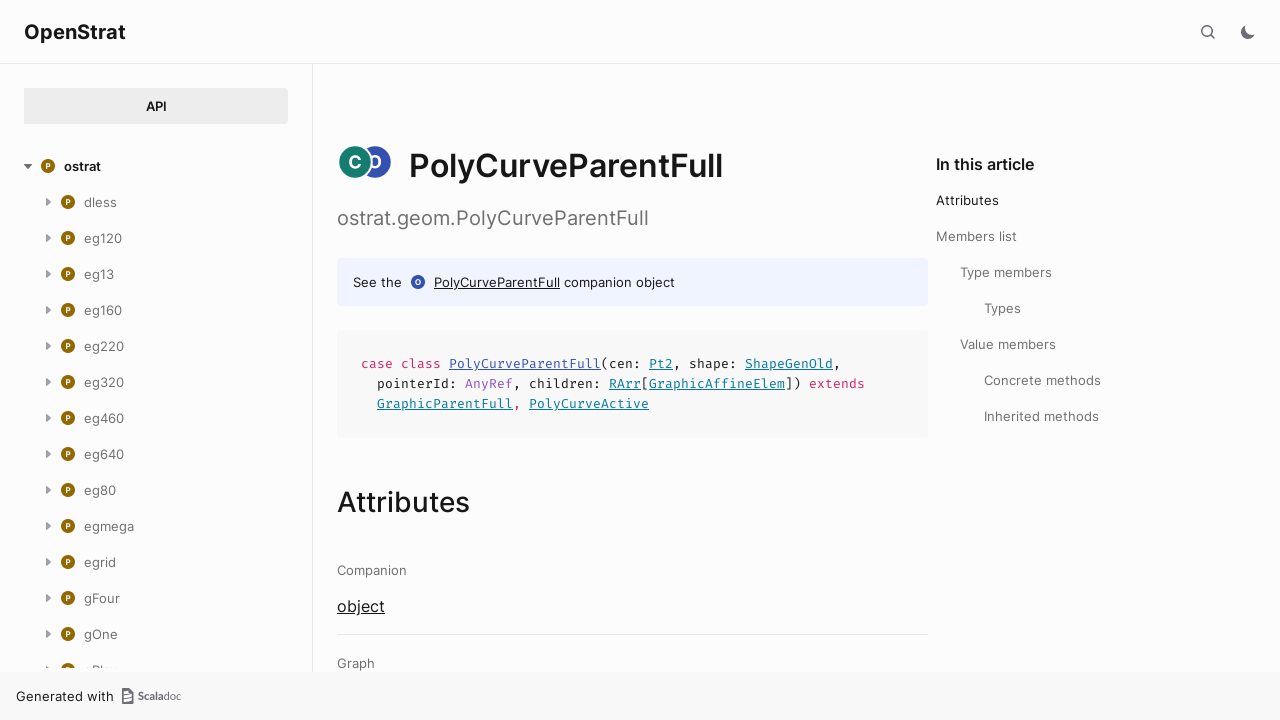

--- FILE ---
content_type: text/html
request_url: https://richstrat.com/api/ostrat/geom/PolyCurveParentFull.html
body_size: 707966
content:
<!DOCTYPE html><html data-pathToRoot="../../" data-rawLocation="ostrat/geom/PolyCurveParentFull" data-dynamicSideMenu="false"><head><meta charset="utf-8"></meta><meta name="viewport" content="width=device-width, initial-scale=1, maximum-scale=1"></meta><title>PolyCurveParentFull</title><link rel="shortcut icon" type="image/x-icon" href="../../favicon.ico"></link><script type="text/javascript" src="../../scripts/theme.js"></script><script type="text/javascript" src="../../scripts/searchData.js" defer="true"></script><script type="text/javascript" src="../../scripts/scastieConfiguration.js" defer="true"></script><link rel="stylesheet" href="../../styles/theme/bundle.css"></link><link rel="stylesheet" href="../../styles/theme/components/bundle.css"></link><link rel="stylesheet" href="../../styles/theme/components/button/bundle.css"></link><link rel="stylesheet" href="../../styles/theme/layout/bundle.css"></link><link rel="stylesheet" href="../../styles/nord-light.css"></link><link rel="stylesheet" href="../../styles/dotty-icons.css"></link><link rel="stylesheet" href="../../styles/filter-bar.css"></link><link rel="stylesheet" href="../../styles/code-snippets.css"></link><link rel="stylesheet" href="../../styles/searchbar.css"></link><link rel="stylesheet" href="../../styles/social-links.css"></link><link rel="stylesheet" href="../../styles/versions-dropdown.css"></link><link rel="stylesheet" href="../../styles/content-contributors.css"></link><link rel="stylesheet" href="../../styles/fontawesome.css"></link><script type="text/javascript" src="../../hljs/highlight.pack.js" defer="true"></script><script type="text/javascript" src="../../scripts/hljs-scala3.js" defer="true"></script><script type="text/javascript" src="../../scripts/ux.js" defer="true"></script><script type="text/javascript" src="../../scripts/common/component.js" defer="true"></script><script type="text/javascript" src="../../scripts/common/utils.js" defer="true"></script><script type="text/javascript" src="../../scripts/components/FilterBar.js" defer="true"></script><script type="text/javascript" src="../../scripts/components/DocumentableList.js" defer="true"></script><script type="text/javascript" src="../../scripts/components/Input.js" defer="true"></script><script type="text/javascript" src="../../scripts/components/FilterGroup.js" defer="true"></script><script type="text/javascript" src="../../scripts/components/Filter.js" defer="true"></script><script type="text/javascript" src="../../scripts/scaladoc-scalajs.js" defer="true"></script><script type="text/javascript" src="../../scripts/contributors.js" defer="true"></script><script type="text/javascript" src="https://code.jquery.com/jquery-3.5.1.min.js" defer="true"></script><script type="text/javascript" src="https://d3js.org/d3.v6.min.js" defer="true"></script><script type="text/javascript" src="https://cdn.jsdelivr.net/npm/graphlib-dot@0.6.2/dist/graphlib-dot.min.js" defer="true"></script><script type="text/javascript" src="https://cdnjs.cloudflare.com/ajax/libs/dagre-d3/0.6.1/dagre-d3.min.js" defer="true"></script><script type="text/javascript" src="https://scastie.scala-lang.org/embedded.js" defer="true"></script><script type="text/javascript" src="../../scripts/data.js" defer="true"></script><link rel="stylesheet" href="../../styles/apistyles.css"></link><script>var pathToRoot = "../../";</script></head><body><div id=""><div id="header" class="body-small"><div class="header-container-left"><a href="../../" class="logo-container"><span class="project-name h300">OpenStrat</span></a><span onclick="dropdownHandler(event)" class="text-button with-arrow" id="dropdown-trigger"><a></a></span><div id="version-dropdown" class="dropdown-menu"></div></div><div class="header-container-right"><button id="search-toggle" class="icon-button"></button><span id="theme-toggle" class="icon-button"></span><span id="mobile-menu-toggle" class="icon-button hamburger"></span></div></div><div id="mobile-menu"><div class="mobile-menu-header body-small"><span class="mobile-menu-logo"><span class="project-name h300">OpenStrat</span></span><button id="mobile-menu-close" class="icon-button close"></button></div><div class="mobile-menu-container body-medium"><input id="mobile-scaladoc-searchbar-input" class="scaladoc-searchbar-input" type="search" placeholder="Find anything"></input><span id="mobile-theme-toggle" class="mobile-menu-item mode"></span></div></div><span id="mobile-sidebar-toggle" class="floating-button"></span><div id="leftColumn" class="body-small"><div class="switcher-container"><a id="api-nav-button" class="switcher h100 selected" href="../../index.html">API</a></div><nav id="api-nav" class="side-menu"><div class="ni n0 expanded"><span class="nh h100 expanded cs"><button class="ar icon-button expanded"></button><a href="../../ostrat.html"><span class="micon pa"></span><span>ostrat</span></a></span><div class="ni n1"><span class="nh "><button class="ar icon-button "></button><a href="../dless.html"><span class="micon pa"></span><span>dless</span></a></span><div class="ni n2 "><span class="nh "><a href="../dless/Army.html"><span class="micon cl"></span><span>Army</span></a></span></div><div class="ni n2 "><span class="nh "><a href="../dless/Austria$.html"><span class="micon ob"></span><span>Austria</span></a></span></div><div class="ni n2 "><span class="nh "><a href="../dless/Britain$.html"><span class="micon ob"></span><span>Britain</span></a></span></div><div class="ni n2 "><span class="nh "><a href="../dless/DLessGame.html"><span class="micon cl"></span><span>DLessGame</span></a></span></div><div class="ni n2 "><span class="nh "><a href="../dless/DLessGui.html"><span class="micon cl"></span><span>DLessGui</span></a></span></div><div class="ni n2 "><span class="nh "><a href="../dless/DLessGui$.html"><span class="micon ob"></span><span>DLessGui</span></a></span></div><div class="ni n2 "><span class="nh "><a href="../dless/DLessLaunch$.html"><span class="micon ob"></span><span>DLessLaunch</span></a></span></div><div class="ni n2 "><span class="nh "><a href="../dless/DLessScen.html"><span class="micon tr"></span><span>DLessScen</span></a></span></div><div class="ni n2 "><span class="nh "><a href="../dless/DLessScen1$.html"><span class="micon ob"></span><span>DLessScen1</span></a></span></div><div class="ni n2 "><span class="nh "><a href="../dless/DLessScen2$.html"><span class="micon ob"></span><span>DLessScen2</span></a></span></div><div class="ni n2 "><span class="nh "><a href="../dless/DLessSettings.html"><span class="micon cl"></span><span>DLessSettings</span></a></span></div><div class="ni n2 "><span class="nh "><a href="../dless/France$.html"><span class="micon ob"></span><span>France</span></a></span></div><div class="ni n2 "><span class="nh "><a href="../dless/Germany$.html"><span class="micon ob"></span><span>Germany</span></a></span></div><div class="ni n2 "><span class="nh "><a href="../dless/Italy$.html"><span class="micon ob"></span><span>Italy</span></a></span></div><div class="ni n2 "><span class="nh "><a href="../dless/Nation.html"><span class="micon tr"></span><span>Nation</span></a></span></div><div class="ni n2 "><span class="nh "><a href="../dless/NationLess$.html"><span class="micon ob"></span><span>NationLess</span></a></span></div><div class="ni n2 "><span class="nh "><a href="../dless/NationOpt.html"><span class="micon tr"></span><span>NationOpt</span></a></span></div><div class="ni n2 "><span class="nh "><a href="../dless/Neutral$.html"><span class="micon ob"></span><span>Neutral</span></a></span></div><div class="ni n2 "><span class="nh "><a href="../dless/Ottoman$.html"><span class="micon ob"></span><span>Ottoman</span></a></span></div><div class="ni n2 "><span class="nh "><a href="../dless/Russia$.html"><span class="micon ob"></span><span>Russia</span></a></span></div><div class="ni n2 "><span class="nh "><a href="../dless/Spain$.html"><span class="micon ob"></span><span>Spain</span></a></span></div></div><div class="ni n1"><span class="nh "><button class="ar icon-button "></button><a href="../eg120.html"><span class="micon pa"></span><span>eg120</span></a></span><div class="ni n2 "><span class="nh "><a href="../eg120/BritReg120$.html"><span class="micon ob"></span><span>BritReg120</span></a></span></div><div class="ni n2 "><span class="nh "><a href="../eg120/EGrid120$.html"><span class="micon ob"></span><span>EGrid120</span></a></span></div><div class="ni n2 "><span class="nh "><a href="../eg120/EGrid120Long.html"><span class="micon cl"></span><span>EGrid120Long</span></a></span></div><div class="ni n2 "><span class="nh "><a href="../eg120/EGrid120Long$.html"><span class="micon ob"></span><span>EGrid120Long</span></a></span></div><div class="ni n2 "><span class="nh "><a href="../eg120/EGrid120LongFull.html"><span class="micon cl"></span><span>EGrid120LongFull</span></a></span></div><div class="ni n2 "><span class="nh "><a href="../eg120/EGrid120LongFull$.html"><span class="micon ob"></span><span>EGrid120LongFull</span></a></span></div><div class="ni n2 "><span class="nh "><a href="../eg120/EGrid120LongMulti.html"><span class="micon tr"></span><span>EGrid120LongMulti</span></a></span></div><div class="ni n2 "><span class="nh "><a href="../eg120/EGrid120LongMulti$.html"><span class="micon ob"></span><span>EGrid120LongMulti</span></a></span></div><div class="ni n2 "><span class="nh "><a href="../eg120/EGrid120LongPart.html"><span class="micon cl"></span><span>EGrid120LongPart</span></a></span></div><div class="ni n2 "><span class="nh "><a href="../eg120/EGrid120Sys.html"><span class="micon tr"></span><span>EGrid120Sys</span></a></span></div><div class="ni n2 "><span class="nh "><a href="../eg120/Long120Terrs.html"><span class="micon tr"></span><span>Long120Terrs</span></a></span></div><div class="ni n2 "><span class="nh "><a href="../eg120/Scen120Africa$.html"><span class="micon ob"></span><span>Scen120Africa</span></a></span></div><div class="ni n2 "><span class="nh "><a href="../eg120/Scen120Europe$.html"><span class="micon ob"></span><span>Scen120Europe</span></a></span></div><div class="ni n2 "><span class="nh "><a href="../eg120/Terr120E0$.html"><span class="micon ob"></span><span>Terr120E0</span></a></span></div><div class="ni n2 "><span class="nh "><a href="../eg120/Terr120E30$.html"><span class="micon ob"></span><span>Terr120E30</span></a></span></div><div class="ni n2 "><span class="nh "><a href="../eg120/Terr120E60$.html"><span class="micon ob"></span><span>Terr120E60</span></a></span></div><div class="ni n2 "><span class="nh "><a href="../eg120/Terr120W30$.html"><span class="micon ob"></span><span>Terr120W30</span></a></span></div></div><div class="ni n1"><span class="nh "><button class="ar icon-button "></button><a href="../eg13.html"><span class="micon pa"></span><span>eg13</span></a></span><div class="ni n2 "><span class="nh "><a href="../eg13/EGrid13$.html"><span class="micon ob"></span><span>EGrid13</span></a></span></div><div class="ni n2 "><span class="nh "><a href="../eg13/EGrid13Long.html"><span class="micon cl"></span><span>EGrid13Long</span></a></span></div><div class="ni n2 "><span class="nh "><a href="../eg13/EGrid13Long$.html"><span class="micon ob"></span><span>EGrid13Long</span></a></span></div><div class="ni n2 "><span class="nh "><a href="../eg13/EGrid13LongFull.html"><span class="micon cl"></span><span>EGrid13LongFull</span></a></span></div><div class="ni n2 "><span class="nh "><a href="../eg13/EGrid13LongFull$.html"><span class="micon ob"></span><span>EGrid13LongFull</span></a></span></div><div class="ni n2 "><span class="nh "><a href="../eg13/EGrid13LongMulti.html"><span class="micon tr"></span><span>EGrid13LongMulti</span></a></span></div><div class="ni n2 "><span class="nh "><a href="../eg13/EGrid13LongMulti$.html"><span class="micon ob"></span><span>EGrid13LongMulti</span></a></span></div><div class="ni n2 "><span class="nh "><a href="../eg13/EGrid13LongPart.html"><span class="micon cl"></span><span>EGrid13LongPart</span></a></span></div><div class="ni n2 "><span class="nh "><a href="../eg13/EGrid13Sys.html"><span class="micon tr"></span><span>EGrid13Sys</span></a></span></div><div class="ni n2 "><span class="nh "><a href="../eg13/Long13Terrs.html"><span class="micon tr"></span><span>Long13Terrs</span></a></span></div><div class="ni n2 "><span class="nh "><a href="../eg13/Scen13Africa$.html"><span class="micon ob"></span><span>Scen13Africa</span></a></span></div><div class="ni n2 "><span class="nh "><a href="../eg13/Scen13All$.html"><span class="micon ob"></span><span>Scen13All</span></a></span></div><div class="ni n2 "><span class="nh "><a href="../eg13/Scen13Atlantic$.html"><span class="micon ob"></span><span>Scen13Atlantic</span></a></span></div><div class="ni n2 "><span class="nh "><a href="../eg13/Scen13ChinaJapan$.html"><span class="micon ob"></span><span>Scen13ChinaJapan</span></a></span></div><div class="ni n2 "><span class="nh "><a href="../eg13/Scen13DateLine$.html"><span class="micon ob"></span><span>Scen13DateLine</span></a></span></div><div class="ni n2 "><span class="nh "><a href="../eg13/Scen13Europe$.html"><span class="micon ob"></span><span>Scen13Europe</span></a></span></div><div class="ni n2 "><span class="nh "><a href="../eg13/Scen13India$.html"><span class="micon ob"></span><span>Scen13India</span></a></span></div><div class="ni n2 "><span class="nh "><a href="../eg13/Scen13NorthAmerica$.html"><span class="micon ob"></span><span>Scen13NorthAmerica</span></a></span></div><div class="ni n2 "><span class="nh "><a href="../eg13/Terr13E0$.html"><span class="micon ob"></span><span>Terr13E0</span></a></span></div><div class="ni n2 "><span class="nh "><a href="../eg13/Terr13E120$.html"><span class="micon ob"></span><span>Terr13E120</span></a></span></div><div class="ni n2 "><span class="nh "><a href="../eg13/Terr13E150$.html"><span class="micon ob"></span><span>Terr13E150</span></a></span></div><div class="ni n2 "><span class="nh "><a href="../eg13/Terr13E180$.html"><span class="micon ob"></span><span>Terr13E180</span></a></span></div><div class="ni n2 "><span class="nh "><a href="../eg13/Terr13E30$.html"><span class="micon ob"></span><span>Terr13E30</span></a></span></div><div class="ni n2 "><span class="nh "><a href="../eg13/Terr13E60$.html"><span class="micon ob"></span><span>Terr13E60</span></a></span></div><div class="ni n2 "><span class="nh "><a href="../eg13/Terr13E90$.html"><span class="micon ob"></span><span>Terr13E90</span></a></span></div><div class="ni n2 "><span class="nh "><a href="../eg13/Terr13W120$.html"><span class="micon ob"></span><span>Terr13W120</span></a></span></div><div class="ni n2 "><span class="nh "><a href="../eg13/Terr13W150$.html"><span class="micon ob"></span><span>Terr13W150</span></a></span></div><div class="ni n2 "><span class="nh "><a href="../eg13/Terr13W30$.html"><span class="micon ob"></span><span>Terr13W30</span></a></span></div><div class="ni n2 "><span class="nh "><a href="../eg13/Terr13W60$.html"><span class="micon ob"></span><span>Terr13W60</span></a></span></div><div class="ni n2 "><span class="nh "><a href="../eg13/Terr13W90$.html"><span class="micon ob"></span><span>Terr13W90</span></a></span></div></div><div class="ni n1"><span class="nh "><button class="ar icon-button "></button><a href="../eg160.html"><span class="micon pa"></span><span>eg160</span></a></span><div class="ni n2 "><span class="nh "><a href="../eg160/Brit160$.html"><span class="micon ob"></span><span>Brit160</span></a></span></div><div class="ni n2 "><span class="nh "><a href="../eg160/EGrid160$.html"><span class="micon ob"></span><span>EGrid160</span></a></span></div><div class="ni n2 "><span class="nh "><a href="../eg160/EGrid160Long.html"><span class="micon cl"></span><span>EGrid160Long</span></a></span></div><div class="ni n2 "><span class="nh "><a href="../eg160/EGrid160Long$.html"><span class="micon ob"></span><span>EGrid160Long</span></a></span></div><div class="ni n2 "><span class="nh "><a href="../eg160/EGrid160LongFull.html"><span class="micon cl"></span><span>EGrid160LongFull</span></a></span></div><div class="ni n2 "><span class="nh "><a href="../eg160/EGrid160LongFull$.html"><span class="micon ob"></span><span>EGrid160LongFull</span></a></span></div><div class="ni n2 "><span class="nh "><a href="../eg160/EGrid160LongMulti.html"><span class="micon tr"></span><span>EGrid160LongMulti</span></a></span></div><div class="ni n2 "><span class="nh "><a href="../eg160/EGrid160LongPart.html"><span class="micon cl"></span><span>EGrid160LongPart</span></a></span></div><div class="ni n2 "><span class="nh "><a href="../eg160/EGrid160Sys.html"><span class="micon tr"></span><span>EGrid160Sys</span></a></span></div><div class="ni n2 "><span class="nh "><a href="../eg160/Long160Terrs.html"><span class="micon tr"></span><span>Long160Terrs</span></a></span></div><div class="ni n2 "><span class="nh "><a href="../eg160/Scen160Africa$.html"><span class="micon ob"></span><span>Scen160Africa</span></a></span></div><div class="ni n2 "><span class="nh "><a href="../eg160/Scen160ChinaJapan$.html"><span class="micon ob"></span><span>Scen160ChinaJapan</span></a></span></div><div class="ni n2 "><span class="nh "><a href="../eg160/Scen160Europe$.html"><span class="micon ob"></span><span>Scen160Europe</span></a></span></div><div class="ni n2 "><span class="nh "><a href="../eg160/Scen160NorthAmerica$.html"><span class="micon ob"></span><span>Scen160NorthAmerica</span></a></span></div><div class="ni n2 "><span class="nh "><a href="../eg160/Terr160E0$.html"><span class="micon ob"></span><span>Terr160E0</span></a></span></div><div class="ni n2 "><span class="nh "><a href="../eg160/Terr160E120$.html"><span class="micon ob"></span><span>Terr160E120</span></a></span></div><div class="ni n2 "><span class="nh "><a href="../eg160/Terr160E150$.html"><span class="micon ob"></span><span>Terr160E150</span></a></span></div><div class="ni n2 "><span class="nh "><a href="../eg160/Terr160E30$.html"><span class="micon ob"></span><span>Terr160E30</span></a></span></div><div class="ni n2 "><span class="nh "><a href="../eg160/Terr160W120$.html"><span class="micon ob"></span><span>Terr160W120</span></a></span></div><div class="ni n2 "><span class="nh "><a href="../eg160/Terr160W30$.html"><span class="micon ob"></span><span>Terr160W30</span></a></span></div><div class="ni n2 "><span class="nh "><a href="../eg160/Terr160W60$.html"><span class="micon ob"></span><span>Terr160W60</span></a></span></div><div class="ni n2 "><span class="nh "><a href="../eg160/Terr160W90$.html"><span class="micon ob"></span><span>Terr160W90</span></a></span></div></div><div class="ni n1"><span class="nh "><button class="ar icon-button "></button><a href="../eg220.html"><span class="micon pa"></span><span>eg220</span></a></span><div class="ni n2 "><span class="nh "><a href="../eg220/BritReg220$.html"><span class="micon ob"></span><span>BritReg220</span></a></span></div><div class="ni n2 "><span class="nh "><a href="../eg220/EGrid220$.html"><span class="micon ob"></span><span>EGrid220</span></a></span></div><div class="ni n2 "><span class="nh "><a href="../eg220/EGrid220Long.html"><span class="micon cl"></span><span>EGrid220Long</span></a></span></div><div class="ni n2 "><span class="nh "><a href="../eg220/EGrid220Long$.html"><span class="micon ob"></span><span>EGrid220Long</span></a></span></div><div class="ni n2 "><span class="nh "><a href="../eg220/EGrid220LongFull.html"><span class="micon cl"></span><span>EGrid220LongFull</span></a></span></div><div class="ni n2 "><span class="nh "><a href="../eg220/EGrid220LongFull$.html"><span class="micon ob"></span><span>EGrid220LongFull</span></a></span></div><div class="ni n2 "><span class="nh "><a href="../eg220/EGrid220LongMulti.html"><span class="micon tr"></span><span>EGrid220LongMulti</span></a></span></div><div class="ni n2 "><span class="nh "><a href="../eg220/EGrid220LongMulti$.html"><span class="micon ob"></span><span>EGrid220LongMulti</span></a></span></div><div class="ni n2 "><span class="nh "><a href="../eg220/EGrid220LongPart.html"><span class="micon cl"></span><span>EGrid220LongPart</span></a></span></div><div class="ni n2 "><span class="nh "><a href="../eg220/EGrid220Sys.html"><span class="micon tr"></span><span>EGrid220Sys</span></a></span></div><div class="ni n2 "><span class="nh "><a href="../eg220/Long220Terrs.html"><span class="micon tr"></span><span>Long220Terrs</span></a></span></div><div class="ni n2 "><span class="nh "><a href="../eg220/Scen220Africa$.html"><span class="micon ob"></span><span>Scen220Africa</span></a></span></div><div class="ni n2 "><span class="nh "><a href="../eg220/Scen220Atlantic$.html"><span class="micon ob"></span><span>Scen220Atlantic</span></a></span></div><div class="ni n2 "><span class="nh "><a href="../eg220/Scen220Europe$.html"><span class="micon ob"></span><span>Scen220Europe</span></a></span></div><div class="ni n2 "><span class="nh "><a href="../eg220/Scen220NorthAmerica$.html"><span class="micon ob"></span><span>Scen220NorthAmerica</span></a></span></div><div class="ni n2 "><span class="nh "><a href="../eg220/Scen220NorthAmerica2$.html"><span class="micon ob"></span><span>Scen220NorthAmerica2</span></a></span></div><div class="ni n2 "><span class="nh "><a href="../eg220/Terr220E0$.html"><span class="micon ob"></span><span>Terr220E0</span></a></span></div><div class="ni n2 "><span class="nh "><a href="../eg220/Terr220E150$.html"><span class="micon ob"></span><span>Terr220E150</span></a></span></div><div class="ni n2 "><span class="nh "><a href="../eg220/Terr220E30$.html"><span class="micon ob"></span><span>Terr220E30</span></a></span></div><div class="ni n2 "><span class="nh "><a href="../eg220/Terr220E60$.html"><span class="micon ob"></span><span>Terr220E60</span></a></span></div><div class="ni n2 "><span class="nh "><a href="../eg220/Terr220W120$.html"><span class="micon ob"></span><span>Terr220W120</span></a></span></div><div class="ni n2 "><span class="nh "><a href="../eg220/Terr220W30$.html"><span class="micon ob"></span><span>Terr220W30</span></a></span></div><div class="ni n2 "><span class="nh "><a href="../eg220/Terr220W60$.html"><span class="micon ob"></span><span>Terr220W60</span></a></span></div><div class="ni n2 "><span class="nh "><a href="../eg220/Terr220W90$.html"><span class="micon ob"></span><span>Terr220W90</span></a></span></div></div><div class="ni n1"><span class="nh "><button class="ar icon-button "></button><a href="../eg320.html"><span class="micon pa"></span><span>eg320</span></a></span><div class="ni n2 "><span class="nh "><a href="../eg320/BritReg320$.html"><span class="micon ob"></span><span>BritReg320</span></a></span></div><div class="ni n2 "><span class="nh "><a href="../eg320/EGrid320$.html"><span class="micon ob"></span><span>EGrid320</span></a></span></div><div class="ni n2 "><span class="nh "><a href="../eg320/EGrid320Long.html"><span class="micon cl"></span><span>EGrid320Long</span></a></span></div><div class="ni n2 "><span class="nh "><a href="../eg320/EGrid320Long$.html"><span class="micon ob"></span><span>EGrid320Long</span></a></span></div><div class="ni n2 "><span class="nh "><a href="../eg320/EGrid320LongFull.html"><span class="micon cl"></span><span>EGrid320LongFull</span></a></span></div><div class="ni n2 "><span class="nh "><a href="../eg320/EGrid320LongFull$.html"><span class="micon ob"></span><span>EGrid320LongFull</span></a></span></div><div class="ni n2 "><span class="nh "><a href="../eg320/EGrid320LongMulti.html"><span class="micon tr"></span><span>EGrid320LongMulti</span></a></span></div><div class="ni n2 "><span class="nh "><a href="../eg320/EGrid320LongPart.html"><span class="micon cl"></span><span>EGrid320LongPart</span></a></span></div><div class="ni n2 "><span class="nh "><a href="../eg320/EGrid320Sys.html"><span class="micon tr"></span><span>EGrid320Sys</span></a></span></div><div class="ni n2 "><span class="nh "><a href="../eg320/Long320Terrs.html"><span class="micon tr"></span><span>Long320Terrs</span></a></span></div><div class="ni n2 "><span class="nh "><a href="../eg320/Scen320Africa$.html"><span class="micon ob"></span><span>Scen320Africa</span></a></span></div><div class="ni n2 "><span class="nh "><a href="../eg320/Scen320All$.html"><span class="micon ob"></span><span>Scen320All</span></a></span></div><div class="ni n2 "><span class="nh "><a href="../eg320/Scen320Atlantic$.html"><span class="micon ob"></span><span>Scen320Atlantic</span></a></span></div><div class="ni n2 "><span class="nh "><a href="../eg320/Scen320ChinaJapan$.html"><span class="micon ob"></span><span>Scen320ChinaJapan</span></a></span></div><div class="ni n2 "><span class="nh "><a href="../eg320/Scen320DateLine$.html"><span class="micon ob"></span><span>Scen320DateLine</span></a></span></div><div class="ni n2 "><span class="nh "><a href="../eg320/Scen320Europe$.html"><span class="micon ob"></span><span>Scen320Europe</span></a></span></div><div class="ni n2 "><span class="nh "><a href="../eg320/Scen320India$.html"><span class="micon ob"></span><span>Scen320India</span></a></span></div><div class="ni n2 "><span class="nh "><a href="../eg320/Scen320NorthAmerica$.html"><span class="micon ob"></span><span>Scen320NorthAmerica</span></a></span></div><div class="ni n2 "><span class="nh "><a href="../eg320/Terr320E0$.html"><span class="micon ob"></span><span>Terr320E0</span></a></span></div><div class="ni n2 "><span class="nh "><a href="../eg320/Terr320E120$.html"><span class="micon ob"></span><span>Terr320E120</span></a></span></div><div class="ni n2 "><span class="nh "><a href="../eg320/Terr320E150$.html"><span class="micon ob"></span><span>Terr320E150</span></a></span></div><div class="ni n2 "><span class="nh "><a href="../eg320/Terr320E180$.html"><span class="micon ob"></span><span>Terr320E180</span></a></span></div><div class="ni n2 "><span class="nh "><a href="../eg320/Terr320E30$.html"><span class="micon ob"></span><span>Terr320E30</span></a></span></div><div class="ni n2 "><span class="nh "><a href="../eg320/Terr320E60$.html"><span class="micon ob"></span><span>Terr320E60</span></a></span></div><div class="ni n2 "><span class="nh "><a href="../eg320/Terr320E90$.html"><span class="micon ob"></span><span>Terr320E90</span></a></span></div><div class="ni n2 "><span class="nh "><a href="../eg320/Terr320W120$.html"><span class="micon ob"></span><span>Terr320W120</span></a></span></div><div class="ni n2 "><span class="nh "><a href="../eg320/Terr320W150$.html"><span class="micon ob"></span><span>Terr320W150</span></a></span></div><div class="ni n2 "><span class="nh "><a href="../eg320/Terr320W30$.html"><span class="micon ob"></span><span>Terr320W30</span></a></span></div><div class="ni n2 "><span class="nh "><a href="../eg320/Terr320W60$.html"><span class="micon ob"></span><span>Terr320W60</span></a></span></div><div class="ni n2 "><span class="nh "><a href="../eg320/Terr320W90$.html"><span class="micon ob"></span><span>Terr320W90</span></a></span></div></div><div class="ni n1"><span class="nh "><button class="ar icon-button "></button><a href="../eg460.html"><span class="micon pa"></span><span>eg460</span></a></span><div class="ni n2 "><span class="nh "><a href="../eg460/EGrid460$.html"><span class="micon ob"></span><span>EGrid460</span></a></span></div><div class="ni n2 "><span class="nh "><a href="../eg460/EGrid460Long.html"><span class="micon cl"></span><span>EGrid460Long</span></a></span></div><div class="ni n2 "><span class="nh "><a href="../eg460/EGrid460Long$.html"><span class="micon ob"></span><span>EGrid460Long</span></a></span></div><div class="ni n2 "><span class="nh "><a href="../eg460/EGrid460LongFull.html"><span class="micon cl"></span><span>EGrid460LongFull</span></a></span></div><div class="ni n2 "><span class="nh "><a href="../eg460/EGrid460LongFull$.html"><span class="micon ob"></span><span>EGrid460LongFull</span></a></span></div><div class="ni n2 "><span class="nh "><a href="../eg460/EGrid460LongMulti.html"><span class="micon tr"></span><span>EGrid460LongMulti</span></a></span></div><div class="ni n2 "><span class="nh "><a href="../eg460/EGrid460LongMulti$.html"><span class="micon ob"></span><span>EGrid460LongMulti</span></a></span></div><div class="ni n2 "><span class="nh "><a href="../eg460/EGrid460LongPart.html"><span class="micon cl"></span><span>EGrid460LongPart</span></a></span></div><div class="ni n2 "><span class="nh "><a href="../eg460/EGrid460Sys.html"><span class="micon tr"></span><span>EGrid460Sys</span></a></span></div><div class="ni n2 "><span class="nh "><a href="../eg460/Long460Terrs.html"><span class="micon tr"></span><span>Long460Terrs</span></a></span></div><div class="ni n2 "><span class="nh "><a href="../eg460/Scen460Africa$.html"><span class="micon ob"></span><span>Scen460Africa</span></a></span></div><div class="ni n2 "><span class="nh "><a href="../eg460/Scen460All$.html"><span class="micon ob"></span><span>Scen460All</span></a></span></div><div class="ni n2 "><span class="nh "><a href="../eg460/Scen460Atlantic$.html"><span class="micon ob"></span><span>Scen460Atlantic</span></a></span></div><div class="ni n2 "><span class="nh "><a href="../eg460/Scen460ChinaJapan$.html"><span class="micon ob"></span><span>Scen460ChinaJapan</span></a></span></div><div class="ni n2 "><span class="nh "><a href="../eg460/Scen460DateLine$.html"><span class="micon ob"></span><span>Scen460DateLine</span></a></span></div><div class="ni n2 "><span class="nh "><a href="../eg460/Scen460Europe$.html"><span class="micon ob"></span><span>Scen460Europe</span></a></span></div><div class="ni n2 "><span class="nh "><a href="../eg460/Scen460India$.html"><span class="micon ob"></span><span>Scen460India</span></a></span></div><div class="ni n2 "><span class="nh "><a href="../eg460/Scen460NorthAmerica$.html"><span class="micon ob"></span><span>Scen460NorthAmerica</span></a></span></div><div class="ni n2 "><span class="nh "><a href="../eg460/Terr460E0$.html"><span class="micon ob"></span><span>Terr460E0</span></a></span></div><div class="ni n2 "><span class="nh "><a href="../eg460/Terr460E120$.html"><span class="micon ob"></span><span>Terr460E120</span></a></span></div><div class="ni n2 "><span class="nh "><a href="../eg460/Terr460E150$.html"><span class="micon ob"></span><span>Terr460E150</span></a></span></div><div class="ni n2 "><span class="nh "><a href="../eg460/Terr460E180$.html"><span class="micon ob"></span><span>Terr460E180</span></a></span></div><div class="ni n2 "><span class="nh "><a href="../eg460/Terr460E30$.html"><span class="micon ob"></span><span>Terr460E30</span></a></span></div><div class="ni n2 "><span class="nh "><a href="../eg460/Terr460E60$.html"><span class="micon ob"></span><span>Terr460E60</span></a></span></div><div class="ni n2 "><span class="nh "><a href="../eg460/Terr460E90$.html"><span class="micon ob"></span><span>Terr460E90</span></a></span></div><div class="ni n2 "><span class="nh "><a href="../eg460/Terr460W120$.html"><span class="micon ob"></span><span>Terr460W120</span></a></span></div><div class="ni n2 "><span class="nh "><a href="../eg460/Terr460W150$.html"><span class="micon ob"></span><span>Terr460W150</span></a></span></div><div class="ni n2 "><span class="nh "><a href="../eg460/Terr460W30$.html"><span class="micon ob"></span><span>Terr460W30</span></a></span></div><div class="ni n2 "><span class="nh "><a href="../eg460/Terr460W60$.html"><span class="micon ob"></span><span>Terr460W60</span></a></span></div><div class="ni n2 "><span class="nh "><a href="../eg460/Terr460W90$.html"><span class="micon ob"></span><span>Terr460W90</span></a></span></div></div><div class="ni n1"><span class="nh "><button class="ar icon-button "></button><a href="../eg640.html"><span class="micon pa"></span><span>eg640</span></a></span><div class="ni n2 "><span class="nh "><a href="../eg640/EGrid640$.html"><span class="micon ob"></span><span>EGrid640</span></a></span></div><div class="ni n2 "><span class="nh "><a href="../eg640/EGrid640Long.html"><span class="micon cl"></span><span>EGrid640Long</span></a></span></div><div class="ni n2 "><span class="nh "><a href="../eg640/EGrid640Long$.html"><span class="micon ob"></span><span>EGrid640Long</span></a></span></div><div class="ni n2 "><span class="nh "><a href="../eg640/EGrid640LongFull.html"><span class="micon cl"></span><span>EGrid640LongFull</span></a></span></div><div class="ni n2 "><span class="nh "><a href="../eg640/EGrid640LongFull$.html"><span class="micon ob"></span><span>EGrid640LongFull</span></a></span></div><div class="ni n2 "><span class="nh "><a href="../eg640/EGrid640LongMulti.html"><span class="micon tr"></span><span>EGrid640LongMulti</span></a></span></div><div class="ni n2 "><span class="nh "><a href="../eg640/EGrid640LongMulti$.html"><span class="micon ob"></span><span>EGrid640LongMulti</span></a></span></div><div class="ni n2 "><span class="nh "><a href="../eg640/EGrid640LongPart.html"><span class="micon cl"></span><span>EGrid640LongPart</span></a></span></div><div class="ni n2 "><span class="nh "><a href="../eg640/EGrid640Sys.html"><span class="micon tr"></span><span>EGrid640Sys</span></a></span></div><div class="ni n2 "><span class="nh "><a href="../eg640/Long640Terrs.html"><span class="micon tr"></span><span>Long640Terrs</span></a></span></div><div class="ni n2 "><span class="nh "><a href="../eg640/Scen640Africa$.html"><span class="micon ob"></span><span>Scen640Africa</span></a></span></div><div class="ni n2 "><span class="nh "><a href="../eg640/Scen640All$.html"><span class="micon ob"></span><span>Scen640All</span></a></span></div><div class="ni n2 "><span class="nh "><a href="../eg640/Scen640Atlantic$.html"><span class="micon ob"></span><span>Scen640Atlantic</span></a></span></div><div class="ni n2 "><span class="nh "><a href="../eg640/Scen640ChinaJapan$.html"><span class="micon ob"></span><span>Scen640ChinaJapan</span></a></span></div><div class="ni n2 "><span class="nh "><a href="../eg640/Scen640DateLine$.html"><span class="micon ob"></span><span>Scen640DateLine</span></a></span></div><div class="ni n2 "><span class="nh "><a href="../eg640/Scen640Europe$.html"><span class="micon ob"></span><span>Scen640Europe</span></a></span></div><div class="ni n2 "><span class="nh "><a href="../eg640/Scen640India$.html"><span class="micon ob"></span><span>Scen640India</span></a></span></div><div class="ni n2 "><span class="nh "><a href="../eg640/Scen640NorthAmerica$.html"><span class="micon ob"></span><span>Scen640NorthAmerica</span></a></span></div><div class="ni n2 "><span class="nh "><a href="../eg640/Terr640E0$.html"><span class="micon ob"></span><span>Terr640E0</span></a></span></div><div class="ni n2 "><span class="nh "><a href="../eg640/Terr640E120$.html"><span class="micon ob"></span><span>Terr640E120</span></a></span></div><div class="ni n2 "><span class="nh "><a href="../eg640/Terr640E150$.html"><span class="micon ob"></span><span>Terr640E150</span></a></span></div><div class="ni n2 "><span class="nh "><a href="../eg640/Terr640E180$.html"><span class="micon ob"></span><span>Terr640E180</span></a></span></div><div class="ni n2 "><span class="nh "><a href="../eg640/Terr640E30$.html"><span class="micon ob"></span><span>Terr640E30</span></a></span></div><div class="ni n2 "><span class="nh "><a href="../eg640/Terr640E60$.html"><span class="micon ob"></span><span>Terr640E60</span></a></span></div><div class="ni n2 "><span class="nh "><a href="../eg640/Terr640E90$.html"><span class="micon ob"></span><span>Terr640E90</span></a></span></div><div class="ni n2 "><span class="nh "><a href="../eg640/Terr640W120$.html"><span class="micon ob"></span><span>Terr640W120</span></a></span></div><div class="ni n2 "><span class="nh "><a href="../eg640/Terr640W150$.html"><span class="micon ob"></span><span>Terr640W150</span></a></span></div><div class="ni n2 "><span class="nh "><a href="../eg640/Terr640W30$.html"><span class="micon ob"></span><span>Terr640W30</span></a></span></div><div class="ni n2 "><span class="nh "><a href="../eg640/Terr640W60$.html"><span class="micon ob"></span><span>Terr640W60</span></a></span></div><div class="ni n2 "><span class="nh "><a href="../eg640/Terr640W90$.html"><span class="micon ob"></span><span>Terr640W90</span></a></span></div></div><div class="ni n1"><span class="nh "><button class="ar icon-button "></button><a href="../eg80.html"><span class="micon pa"></span><span>eg80</span></a></span><div class="ni n2 "><span class="nh "><a href="../eg80/EGrid80$.html"><span class="micon ob"></span><span>EGrid80</span></a></span></div><div class="ni n2 "><span class="nh "><a href="../eg80/EGrid80LongFull.html"><span class="micon cl"></span><span>EGrid80LongFull</span></a></span></div><div class="ni n2 "><span class="nh "><a href="../eg80/EGrid80LongFull$.html"><span class="micon ob"></span><span>EGrid80LongFull</span></a></span></div><div class="ni n2 "><span class="nh "><a href="../eg80/EGrid80LongMulti.html"><span class="micon tr"></span><span>EGrid80LongMulti</span></a></span></div><div class="ni n2 "><span class="nh "><a href="../eg80/EGrid80LongPart.html"><span class="micon cl"></span><span>EGrid80LongPart</span></a></span></div><div class="ni n2 "><span class="nh "><a href="../eg80/EGrid80Sys.html"><span class="micon tr"></span><span>EGrid80Sys</span></a></span></div><div class="ni n2 "><span class="nh "><a href="../eg80/Long80Terrs.html"><span class="micon tr"></span><span>Long80Terrs</span></a></span></div><div class="ni n2 "><span class="nh "><a href="../eg80/Scen80Europe$.html"><span class="micon ob"></span><span>Scen80Europe</span></a></span></div><div class="ni n2 "><span class="nh "><a href="../eg80/Terr80E0$.html"><span class="micon ob"></span><span>Terr80E0</span></a></span></div><div class="ni n2 "><span class="nh "><a href="../eg80/Terr80E30$.html"><span class="micon ob"></span><span>Terr80E30</span></a></span></div><div class="ni n2 "><span class="nh "><a href="../eg80/WesternFront$.html"><span class="micon ob"></span><span>WesternFront</span></a></span></div></div><div class="ni n1"><span class="nh "><button class="ar icon-button "></button><a href="../egmega.html"><span class="micon pa"></span><span>egmega</span></a></span><div class="ni n2 "><span class="nh "><a href="../egmega/EGridMega$.html"><span class="micon ob"></span><span>EGridMega</span></a></span></div><div class="ni n2 "><span class="nh "><a href="../egmega/EGridMegaLong.html"><span class="micon cl"></span><span>EGridMegaLong</span></a></span></div><div class="ni n2 "><span class="nh "><a href="../egmega/EGridMegaLong$.html"><span class="micon ob"></span><span>EGridMegaLong</span></a></span></div><div class="ni n2 "><span class="nh "><a href="../egmega/EGridMegaLongFull.html"><span class="micon cl"></span><span>EGridMegaLongFull</span></a></span></div><div class="ni n2 "><span class="nh "><a href="../egmega/EGridMegaLongFull$.html"><span class="micon ob"></span><span>EGridMegaLongFull</span></a></span></div><div class="ni n2 "><span class="nh "><a href="../egmega/EGridMegaLongMulti.html"><span class="micon tr"></span><span>EGridMegaLongMulti</span></a></span></div><div class="ni n2 "><span class="nh "><a href="../egmega/EGridMegaLongMulti$.html"><span class="micon ob"></span><span>EGridMegaLongMulti</span></a></span></div><div class="ni n2 "><span class="nh "><a href="../egmega/EGridMegaLongPart.html"><span class="micon cl"></span><span>EGridMegaLongPart</span></a></span></div><div class="ni n2 "><span class="nh "><a href="../egmega/EGridMegaSys.html"><span class="micon tr"></span><span>EGridMegaSys</span></a></span></div><div class="ni n2 "><span class="nh "><a href="../egmega/LongMegaTerrs.html"><span class="micon tr"></span><span>LongMegaTerrs</span></a></span></div><div class="ni n2 "><span class="nh "><a href="../egmega/ScenMegaAfrica$.html"><span class="micon ob"></span><span>ScenMegaAfrica</span></a></span></div><div class="ni n2 "><span class="nh "><a href="../egmega/ScenMegaAll$.html"><span class="micon ob"></span><span>ScenMegaAll</span></a></span></div><div class="ni n2 "><span class="nh "><a href="../egmega/ScenMegaAtlantic$.html"><span class="micon ob"></span><span>ScenMegaAtlantic</span></a></span></div><div class="ni n2 "><span class="nh "><a href="../egmega/ScenMegaChinaJapan$.html"><span class="micon ob"></span><span>ScenMegaChinaJapan</span></a></span></div><div class="ni n2 "><span class="nh "><a href="../egmega/ScenMegaDateLine$.html"><span class="micon ob"></span><span>ScenMegaDateLine</span></a></span></div><div class="ni n2 "><span class="nh "><a href="../egmega/ScenMegaEurope$.html"><span class="micon ob"></span><span>ScenMegaEurope</span></a></span></div><div class="ni n2 "><span class="nh "><a href="../egmega/ScenMegaIndia$.html"><span class="micon ob"></span><span>ScenMegaIndia</span></a></span></div><div class="ni n2 "><span class="nh "><a href="../egmega/ScenMegaNorthAmerica$.html"><span class="micon ob"></span><span>ScenMegaNorthAmerica</span></a></span></div><div class="ni n2 "><span class="nh "><a href="../egmega/TerrMegaE0$.html"><span class="micon ob"></span><span>TerrMegaE0</span></a></span></div><div class="ni n2 "><span class="nh "><a href="../egmega/TerrMegaE120$.html"><span class="micon ob"></span><span>TerrMegaE120</span></a></span></div><div class="ni n2 "><span class="nh "><a href="../egmega/TerrMegaE150$.html"><span class="micon ob"></span><span>TerrMegaE150</span></a></span></div><div class="ni n2 "><span class="nh "><a href="../egmega/TerrMegaE180$.html"><span class="micon ob"></span><span>TerrMegaE180</span></a></span></div><div class="ni n2 "><span class="nh "><a href="../egmega/TerrMegaE30$.html"><span class="micon ob"></span><span>TerrMegaE30</span></a></span></div><div class="ni n2 "><span class="nh "><a href="../egmega/TerrMegaE60$.html"><span class="micon ob"></span><span>TerrMegaE60</span></a></span></div><div class="ni n2 "><span class="nh "><a href="../egmega/TerrMegaE90$.html"><span class="micon ob"></span><span>TerrMegaE90</span></a></span></div><div class="ni n2 "><span class="nh "><a href="../egmega/TerrMegaW120$.html"><span class="micon ob"></span><span>TerrMegaW120</span></a></span></div><div class="ni n2 "><span class="nh "><a href="../egmega/TerrMegaW150$.html"><span class="micon ob"></span><span>TerrMegaW150</span></a></span></div><div class="ni n2 "><span class="nh "><a href="../egmega/TerrMegaW30$.html"><span class="micon ob"></span><span>TerrMegaW30</span></a></span></div><div class="ni n2 "><span class="nh "><a href="../egmega/TerrMegaW60$.html"><span class="micon ob"></span><span>TerrMegaW60</span></a></span></div><div class="ni n2 "><span class="nh "><a href="../egmega/TerrMegaW90$.html"><span class="micon ob"></span><span>TerrMegaW90</span></a></span></div></div><div class="ni n1"><span class="nh "><button class="ar icon-button "></button><a href="../egrid.html"><span class="micon pa"></span><span>egrid</span></a></span><div class="ni n2 "><span class="nh "><a href="../egrid/Boreal$.html"><span class="micon ob"></span><span>Boreal</span></a></span></div><div class="ni n2 "><span class="nh "><a href="../egrid/CivMix$.html"><span class="micon ob"></span><span>CivMix</span></a></span></div><div class="ni n2 "><span class="nh "><a href="../egrid/Climate.html"><span class="micon tr"></span><span>Climate</span></a></span></div><div class="ni n2 "><span class="nh "><a href="../egrid/Climate$.html"><span class="micon ob"></span><span>Climate</span></a></span></div><div class="ni n2 "><span class="nh "><a href="../egrid/Continental$.html"><span class="micon ob"></span><span>Continental</span></a></span></div><div class="ni n2 "><span class="nh "><a href="../egrid/Desert.html"><span class="micon tr"></span><span>Desert</span></a></span></div><div class="ni n2 "><span class="nh "><a href="../egrid/DesertCold$.html"><span class="micon ob"></span><span>DesertCold</span></a></span></div><div class="ni n2 "><span class="nh "><a href="../egrid/DesertHot$.html"><span class="micon ob"></span><span>DesertHot</span></a></span></div><div class="ni n2 "><span class="nh "><a href="../egrid/EGTerrOnlyGui.html"><span class="micon cl"></span><span>EGTerrOnlyGui</span></a></span></div><div class="ni n2 "><span class="nh "><a href="../egrid/EGTerrOnlyGui$.html"><span class="micon ob"></span><span>EGTerrOnlyGui</span></a></span></div><div class="ni n2 "><span class="nh "><a href="../egrid/EGrid.html"><span class="micon cl"></span><span>EGrid</span></a></span></div><div class="ni n2"><span class="nh "><button class="ar icon-button "></button><a href="../egrid/EGridBaseGui.html"><span class="micon cl"></span><span>EGridBaseGui</span></a></span><div class="ni n3 "><span class="nh "><a href="../egrid/EGridBaseGui$HSFrame.html"><span class="micon cl"></span><span>HSFrame</span></a></span></div></div><div class="ni n2 "><span class="nh "><a href="../egrid/EGridLaunch$.html"><span class="micon ob"></span><span>EGridLaunch</span></a></span></div><div class="ni n2 "><span class="nh "><a href="../egrid/EGridLong.html"><span class="micon cl"></span><span>EGridLong</span></a></span></div><div class="ni n2 "><span class="nh "><a href="../egrid/EGridLong$.html"><span class="micon ob"></span><span>EGridLong</span></a></span></div><div class="ni n2 "><span class="nh "><a href="../egrid/EGridLongFull.html"><span class="micon cl"></span><span>EGridLongFull</span></a></span></div><div class="ni n2 "><span class="nh "><a href="../egrid/EGridLongFull$.html"><span class="micon ob"></span><span>EGridLongFull</span></a></span></div><div class="ni n2 "><span class="nh "><a href="../egrid/EGridLongMan.html"><span class="micon cl"></span><span>EGridLongMan</span></a></span></div><div class="ni n2 "><span class="nh "><a href="../egrid/EGridLongMulti.html"><span class="micon tr"></span><span>EGridLongMulti</span></a></span></div><div class="ni n2 "><span class="nh "><a href="../egrid/EGridLongPart.html"><span class="micon tr"></span><span>EGridLongPart</span></a></span></div><div class="ni n2 "><span class="nh "><a href="../egrid/EGridMan.html"><span class="micon tr"></span><span>EGridMan</span></a></span></div><div class="ni n2 "><span class="nh "><a href="../egrid/EGridMulti.html"><span class="micon tr"></span><span>EGridMulti</span></a></span></div><div class="ni n2 "><span class="nh "><a href="../egrid/EGridSys.html"><span class="micon tr"></span><span>EGridSys</span></a></span></div><div class="ni n2 "><span class="nh "><a href="../egrid/EScenBasic.html"><span class="micon tr"></span><span>EScenBasic</span></a></span></div><div class="ni n2"><span class="nh "><button class="ar icon-button "></button><a href="../egrid/EScenBasic$.html"><span class="micon ob"></span><span>EScenBasic</span></a></span><div class="ni n3 "><span class="nh "><a href="../egrid/EScenBasic$$EScenWarmImp.html"><span class="micon cl"></span><span>EScenWarmImp</span></a></span></div></div><div class="ni n2 "><span class="nh "><a href="../egrid/EScenLongMulti.html"><span class="micon tr"></span><span>EScenLongMulti</span></a></span></div><div class="ni n2 "><span class="nh "><a href="../egrid/Fjorded$.html"><span class="micon ob"></span><span>Fjorded</span></a></span></div><div class="ni n2 "><span class="nh "><a href="../egrid/Forest$.html"><span class="micon ob"></span><span>Forest</span></a></span></div><div class="ni n2 "><span class="nh "><a href="../egrid/HSysProjectionEarth.html"><span class="micon cl"></span><span>HSysProjectionEarth</span></a></span></div><div class="ni n2 "><span class="nh "><a href="../egrid/Hilly$.html"><span class="micon ob"></span><span>Hilly</span></a></span></div><div class="ni n2 "><span class="nh "><a href="../egrid/HillyLakes$.html"><span class="micon ob"></span><span>HillyLakes</span></a></span></div><div class="ni n2 "><span class="nh "><a href="../egrid/HillyLike.html"><span class="micon tr"></span><span>HillyLike</span></a></span></div><div class="ni n2 "><span class="nh "><a href="../egrid/IceCap$.html"><span class="micon ob"></span><span>IceCap</span></a></span></div><div class="ni n2 "><span class="nh "><a href="../egrid/Lake$.html"><span class="micon ob"></span><span>Lake</span></a></span></div><div class="ni n2 "><span class="nh "><a href="../egrid/LakeIceWinter$.html"><span class="micon ob"></span><span>LakeIceWinter</span></a></span></div><div class="ni n2 "><span class="nh "><a href="../egrid/Land.html"><span class="micon cl"></span><span>Land</span></a></span></div><div class="ni n2 "><span class="nh "><a href="../egrid/Land$.html"><span class="micon ob"></span><span>Land</span></a></span></div><div class="ni n2 "><span class="nh "><a href="../egrid/LandFree$.html"><span class="micon ob"></span><span>LandFree</span></a></span></div><div class="ni n2 "><span class="nh "><a href="../egrid/LandUse.html"><span class="micon tr"></span><span>LandUse</span></a></span></div><div class="ni n2 "><span class="nh "><a href="../egrid/LandUse$.html"><span class="micon ob"></span><span>LandUse</span></a></span></div><div class="ni n2 "><span class="nh "><a href="../egrid/Lelev.html"><span class="micon tr"></span><span>Lelev</span></a></span></div><div class="ni n2 "><span class="nh "><a href="../egrid/Lelev$.html"><span class="micon ob"></span><span>Lelev</span></a></span></div><div class="ni n2 "><span class="nh "><a href="../egrid/LongTerrs.html"><span class="micon tr"></span><span>LongTerrs</span></a></span></div><div class="ni n2 "><span class="nh "><a href="../egrid/MountLakes$.html"><span class="micon ob"></span><span>MountLakes</span></a></span></div><div class="ni n2 "><span class="nh "><a href="../egrid/Mountains$.html"><span class="micon ob"></span><span>Mountains</span></a></span></div><div class="ni n2 "><span class="nh "><a href="../egrid/MountainsLike.html"><span class="micon tr"></span><span>MountainsLike</span></a></span></div><div class="ni n2 "><span class="nh "><a href="../egrid/Oceanic$.html"><span class="micon ob"></span><span>Oceanic</span></a></span></div><div class="ni n2 "><span class="nh "><a href="../egrid/Plain$.html"><span class="micon ob"></span><span>Plain</span></a></span></div><div class="ni n2 "><span class="nh "><a href="../egrid/PlainLakes$.html"><span class="micon ob"></span><span>PlainLakes</span></a></span></div><div class="ni n2 "><span class="nh "><a href="../egrid/PlainLike.html"><span class="micon tr"></span><span>PlainLike</span></a></span></div><div class="ni n2 "><span class="nh "><a href="../egrid/Sahel$.html"><span class="micon ob"></span><span>Sahel</span></a></span></div><div class="ni n2 "><span class="nh "><a href="../egrid/Savannah$.html"><span class="micon ob"></span><span>Savannah</span></a></span></div><div class="ni n2 "><span class="nh "><a href="../egrid/Scarp$.html"><span class="micon ob"></span><span>Scarp</span></a></span></div><div class="ni n2 "><span class="nh "><a href="../egrid/Sea$.html"><span class="micon ob"></span><span>Sea</span></a></span></div><div class="ni n2 "><span class="nh "><a href="../egrid/SeaIcePerm$.html"><span class="micon ob"></span><span>SeaIcePerm</span></a></span></div><div class="ni n2 "><span class="nh "><a href="../egrid/SeaIceWinter$.html"><span class="micon ob"></span><span>SeaIceWinter</span></a></span></div><div class="ni n2 "><span class="nh "><a href="../egrid/SemiArid.html"><span class="micon tr"></span><span>SemiArid</span></a></span></div><div class="ni n2 "><span class="nh "><a href="../egrid/Steppe$.html"><span class="micon ob"></span><span>Steppe</span></a></span></div><div class="ni n2 "><span class="nh "><a href="../egrid/Subtropical$.html"><span class="micon ob"></span><span>Subtropical</span></a></span></div><div class="ni n2 "><span class="nh "><a href="../egrid/Temperate.html"><span class="micon tr"></span><span>Temperate</span></a></span></div><div class="ni n2 "><span class="nh "><a href="../egrid/TemperateLike.html"><span class="micon tr"></span><span>TemperateLike</span></a></span></div><div class="ni n2 "><span class="nh "><a href="../egrid/TerrainNone$.html"><span class="micon ob"></span><span>TerrainNone</span></a></span></div><div class="ni n2 "><span class="nh "><a href="../egrid/Tropical$.html"><span class="micon ob"></span><span>Tropical</span></a></span></div><div class="ni n2 "><span class="nh "><a href="../egrid/Tundra$.html"><span class="micon ob"></span><span>Tundra</span></a></span></div><div class="ni n2 "><span class="nh "><a href="../egrid/WSep.html"><span class="micon tr"></span><span>WSep</span></a></span></div><div class="ni n2 "><span class="nh "><a href="../egrid/WSep$.html"><span class="micon ob"></span><span>WSep</span></a></span></div><div class="ni n2 "><span class="nh "><a href="../egrid/WSepNone$.html"><span class="micon ob"></span><span>WSepNone</span></a></span></div><div class="ni n2 "><span class="nh "><a href="../egrid/WSepSome.html"><span class="micon tr"></span><span>WSepSome</span></a></span></div><div class="ni n2"><span class="nh "><button class="ar icon-button "></button><a href="../egrid/WTerrSetter.html"><span class="micon cl"></span><span>WTerrSetter</span></a></span><div class="ni n3 "><span class="nh "><a href="../egrid/WTerrSetter$Bend.html"><span class="micon cl"></span><span>Bend</span></a></span></div><div class="ni n3 "><span class="nh "><a href="../egrid/WTerrSetter$Bend$.html"><span class="micon ob"></span><span>Bend</span></a></span></div><div class="ni n3 "><span class="nh "><a href="../egrid/WTerrSetter$BendExtra.html"><span class="micon cl"></span><span>BendExtra</span></a></span></div><div class="ni n3 "><span class="nh "><a href="../egrid/WTerrSetter$BendExtra$.html"><span class="micon ob"></span><span>BendExtra</span></a></span></div><div class="ni n3 "><span class="nh "><a href="../egrid/WTerrSetter$BendIn.html"><span class="micon cl"></span><span>BendIn</span></a></span></div><div class="ni n3 "><span class="nh "><a href="../egrid/WTerrSetter$BendIn$.html"><span class="micon ob"></span><span>BendIn</span></a></span></div><div class="ni n3 "><span class="nh "><a href="../egrid/WTerrSetter$BendInLt.html"><span class="micon cl"></span><span>BendInLt</span></a></span></div><div class="ni n3 "><span class="nh "><a href="../egrid/WTerrSetter$BendInLt$.html"><span class="micon ob"></span><span>BendInLt</span></a></span></div><div class="ni n3 "><span class="nh "><a href="../egrid/WTerrSetter$BendInRt.html"><span class="micon cl"></span><span>BendInRt</span></a></span></div><div class="ni n3 "><span class="nh "><a href="../egrid/WTerrSetter$BendInRt$.html"><span class="micon ob"></span><span>BendInRt</span></a></span></div><div class="ni n3 "><span class="nh "><a href="../egrid/WTerrSetter$BendLtOut.html"><span class="micon cl"></span><span>BendLtOut</span></a></span></div><div class="ni n3 "><span class="nh "><a href="../egrid/WTerrSetter$BendLtOut$.html"><span class="micon ob"></span><span>BendLtOut</span></a></span></div><div class="ni n3 "><span class="nh "><a href="../egrid/WTerrSetter$BendMax.html"><span class="micon cl"></span><span>BendMax</span></a></span></div><div class="ni n3 "><span class="nh "><a href="../egrid/WTerrSetter$BendMax$.html"><span class="micon ob"></span><span>BendMax</span></a></span></div><div class="ni n3 "><span class="nh "><a href="../egrid/WTerrSetter$BendMin.html"><span class="micon cl"></span><span>BendMin</span></a></span></div><div class="ni n3 "><span class="nh "><a href="../egrid/WTerrSetter$BendMin$.html"><span class="micon ob"></span><span>BendMin</span></a></span></div><div class="ni n3 "><span class="nh "><a href="../egrid/WTerrSetter$BendOut.html"><span class="micon cl"></span><span>BendOut</span></a></span></div><div class="ni n3 "><span class="nh "><a href="../egrid/WTerrSetter$BendOut$.html"><span class="micon ob"></span><span>BendOut</span></a></span></div><div class="ni n3 "><span class="nh "><a href="../egrid/WTerrSetter$DateRow.html"><span class="micon tr"></span><span>DateRow</span></a></span></div><div class="ni n3 "><span class="nh "><a href="../egrid/WTerrSetter$Isle10$.html"><span class="micon ob"></span><span>Isle10</span></a></span></div><div class="ni n3 "><span class="nh "><a href="../egrid/WTerrSetter$Isle10.html"><span class="micon tr"></span><span>Isle10</span></a></span></div><div class="ni n3 "><span class="nh "><a href="../egrid/WTerrSetter$Isle10Het.html"><span class="micon cl"></span><span>Isle10Het</span></a></span></div><div class="ni n3 "><span class="nh "><a href="../egrid/WTerrSetter$Isle10Homo.html"><span class="micon cl"></span><span>Isle10Homo</span></a></span></div><div class="ni n3 "><span class="nh "><a href="../egrid/WTerrSetter$Isle11$.html"><span class="micon ob"></span><span>Isle11</span></a></span></div><div class="ni n3 "><span class="nh "><a href="../egrid/WTerrSetter$Isle11.html"><span class="micon tr"></span><span>Isle11</span></a></span></div><div class="ni n3 "><span class="nh "><a href="../egrid/WTerrSetter$Isle11Het.html"><span class="micon cl"></span><span>Isle11Het</span></a></span></div><div class="ni n3 "><span class="nh "><a href="../egrid/WTerrSetter$Isle11Homo.html"><span class="micon cl"></span><span>Isle11Homo</span></a></span></div><div class="ni n3 "><span class="nh "><a href="../egrid/WTerrSetter$Isle12$.html"><span class="micon ob"></span><span>Isle12</span></a></span></div><div class="ni n3 "><span class="nh "><a href="../egrid/WTerrSetter$Isle12.html"><span class="micon tr"></span><span>Isle12</span></a></span></div><div class="ni n3 "><span class="nh "><a href="../egrid/WTerrSetter$Isle12Het.html"><span class="micon cl"></span><span>Isle12Het</span></a></span></div><div class="ni n3 "><span class="nh "><a href="../egrid/WTerrSetter$Isle12Homo.html"><span class="micon cl"></span><span>Isle12Homo</span></a></span></div><div class="ni n3 "><span class="nh "><a href="../egrid/WTerrSetter$Isle13$.html"><span class="micon ob"></span><span>Isle13</span></a></span></div><div class="ni n3 "><span class="nh "><a href="../egrid/WTerrSetter$Isle13.html"><span class="micon tr"></span><span>Isle13</span></a></span></div><div class="ni n3 "><span class="nh "><a href="../egrid/WTerrSetter$Isle13Het.html"><span class="micon cl"></span><span>Isle13Het</span></a></span></div><div class="ni n3 "><span class="nh "><a href="../egrid/WTerrSetter$Isle13Homo.html"><span class="micon cl"></span><span>Isle13Homo</span></a></span></div><div class="ni n3 "><span class="nh "><a href="../egrid/WTerrSetter$Isle3$.html"><span class="micon ob"></span><span>Isle3</span></a></span></div><div class="ni n3 "><span class="nh "><a href="../egrid/WTerrSetter$Isle3.html"><span class="micon tr"></span><span>Isle3</span></a></span></div><div class="ni n3 "><span class="nh "><a href="../egrid/WTerrSetter$Isle3Homo.html"><span class="micon cl"></span><span>Isle3Homo</span></a></span></div><div class="ni n3 "><span class="nh "><a href="../egrid/WTerrSetter$Isle4$.html"><span class="micon ob"></span><span>Isle4</span></a></span></div><div class="ni n3 "><span class="nh "><a href="../egrid/WTerrSetter$Isle4.html"><span class="micon tr"></span><span>Isle4</span></a></span></div><div class="ni n3 "><span class="nh "><a href="../egrid/WTerrSetter$Isle4Homo.html"><span class="micon cl"></span><span>Isle4Homo</span></a></span></div><div class="ni n3 "><span class="nh "><a href="../egrid/WTerrSetter$Isle5$.html"><span class="micon ob"></span><span>Isle5</span></a></span></div><div class="ni n3 "><span class="nh "><a href="../egrid/WTerrSetter$Isle5.html"><span class="micon tr"></span><span>Isle5</span></a></span></div><div class="ni n3 "><span class="nh "><a href="../egrid/WTerrSetter$Isle5Homo.html"><span class="micon cl"></span><span>Isle5Homo</span></a></span></div><div class="ni n3 "><span class="nh "><a href="../egrid/WTerrSetter$Isle6$.html"><span class="micon ob"></span><span>Isle6</span></a></span></div><div class="ni n3 "><span class="nh "><a href="../egrid/WTerrSetter$Isle6.html"><span class="micon tr"></span><span>Isle6</span></a></span></div><div class="ni n3 "><span class="nh "><a href="../egrid/WTerrSetter$Isle6Homo.html"><span class="micon cl"></span><span>Isle6Homo</span></a></span></div><div class="ni n3 "><span class="nh "><a href="../egrid/WTerrSetter$Isle7$.html"><span class="micon ob"></span><span>Isle7</span></a></span></div><div class="ni n3 "><span class="nh "><a href="../egrid/WTerrSetter$Isle7.html"><span class="micon tr"></span><span>Isle7</span></a></span></div><div class="ni n3 "><span class="nh "><a href="../egrid/WTerrSetter$Isle7Homo.html"><span class="micon cl"></span><span>Isle7Homo</span></a></span></div><div class="ni n3 "><span class="nh "><a href="../egrid/WTerrSetter$Isle8$.html"><span class="micon ob"></span><span>Isle8</span></a></span></div><div class="ni n3 "><span class="nh "><a href="../egrid/WTerrSetter$Isle8.html"><span class="micon tr"></span><span>Isle8</span></a></span></div><div class="ni n3 "><span class="nh "><a href="../egrid/WTerrSetter$Isle8Het.html"><span class="micon cl"></span><span>Isle8Het</span></a></span></div><div class="ni n3 "><span class="nh "><a href="../egrid/WTerrSetter$Isle8Homo.html"><span class="micon cl"></span><span>Isle8Homo</span></a></span></div><div class="ni n3 "><span class="nh "><a href="../egrid/WTerrSetter$Isle9$.html"><span class="micon ob"></span><span>Isle9</span></a></span></div><div class="ni n3 "><span class="nh "><a href="../egrid/WTerrSetter$Isle9.html"><span class="micon tr"></span><span>Isle9</span></a></span></div><div class="ni n3 "><span class="nh "><a href="../egrid/WTerrSetter$Isle9Het.html"><span class="micon cl"></span><span>Isle9Het</span></a></span></div><div class="ni n3 "><span class="nh "><a href="../egrid/WTerrSetter$Isle9Homo.html"><span class="micon cl"></span><span>Isle9Homo</span></a></span></div><div class="ni n3 "><span class="nh "><a href="../egrid/WTerrSetter$Orig.html"><span class="micon cl"></span><span>Orig</span></a></span></div><div class="ni n3 "><span class="nh "><a href="../egrid/WTerrSetter$OrigLt.html"><span class="micon cl"></span><span>OrigLt</span></a></span></div><div class="ni n3 "><span class="nh "><a href="../egrid/WTerrSetter$OrigMax.html"><span class="micon cl"></span><span>OrigMax</span></a></span></div><div class="ni n3 "><span class="nh "><a href="../egrid/WTerrSetter$OrigMin.html"><span class="micon cl"></span><span>OrigMin</span></a></span></div><div class="ni n3 "><span class="nh "><a href="../egrid/WTerrSetter$OrigMin$.html"><span class="micon ob"></span><span>OrigMin</span></a></span></div><div class="ni n3 "><span class="nh "><a href="../egrid/WTerrSetter$OrigRt.html"><span class="micon cl"></span><span>OrigRt</span></a></span></div><div class="ni n3 "><span class="nh "><a href="../egrid/WTerrSetter$SepB.html"><span class="micon cl"></span><span>SepB</span></a></span></div><div class="ni n3 "><span class="nh "><a href="../egrid/WTerrSetter$SetSep.html"><span class="micon cl"></span><span>SetSep</span></a></span></div><div class="ni n3 "><span class="nh "><a href="../egrid/WTerrSetter$ThreeDown.html"><span class="micon cl"></span><span>ThreeDown</span></a></span></div><div class="ni n3 "><span class="nh "><a href="../egrid/WTerrSetter$ThreeDown$.html"><span class="micon ob"></span><span>ThreeDown</span></a></span></div><div class="ni n3 "><span class="nh "><a href="../egrid/WTerrSetter$ThreeUp.html"><span class="micon cl"></span><span>ThreeUp</span></a></span></div><div class="ni n3 "><span class="nh "><a href="../egrid/WTerrSetter$ThreeUp$.html"><span class="micon ob"></span><span>ThreeUp</span></a></span></div><div class="ni n3 "><span class="nh "><a href="../egrid/WTerrSetter$TileRow.html"><span class="micon cl"></span><span>TileRow</span></a></span></div><div class="ni n3 "><span class="nh "><a href="../egrid/WTerrSetter$TileRow$.html"><span class="micon ob"></span><span>TileRow</span></a></span></div><div class="ni n3 "><span class="nh "><a href="../egrid/WTerrSetter$TileRowElem.html"><span class="micon tr"></span><span>TileRowElem</span></a></span></div><div class="ni n3 "><span class="nh "><a href="../egrid/WTerrSetter$VertRow.html"><span class="micon cl"></span><span>VertRow</span></a></span></div><div class="ni n3 "><span class="nh "><a href="../egrid/WTerrSetter$VertRow$.html"><span class="micon ob"></span><span>VertRow</span></a></span></div><div class="ni n3 "><span class="nh "><a href="../egrid/WTerrSetter$VertRowElem.html"><span class="micon tr"></span><span>VertRowElem</span></a></span></div></div><div class="ni n2 "><span class="nh "><a href="../egrid/WTile.html"><span class="micon tr"></span><span>WTile</span></a></span></div><div class="ni n2"><span class="nh "><button class="ar icon-button "></button><a href="../egrid/WTile$.html"><span class="micon ob"></span><span>WTile</span></a></span><div class="ni n3 "><span class="nh "><a href="../egrid/WTile$$TerainIsType$.html"><span class="micon ob"></span><span>TerainIsType</span></a></span></div></div><div class="ni n2 "><span class="nh "><a href="../egrid/WTileHelper.html"><span class="micon tr"></span><span>WTileHelper</span></a></span></div><div class="ni n2 "><span class="nh "><a href="../egrid/WTiles$.html"><span class="micon ob"></span><span>WTiles</span></a></span></div><div class="ni n2 "><span class="nh "><a href="../egrid/Water.html"><span class="micon tr"></span><span>Water</span></a></span></div><div class="ni n2 "><span class="nh "><a href="../egrid/Water$.html"><span class="micon ob"></span><span>Water</span></a></span></div></div><div class="ni n1"><span class="nh "><button class="ar icon-button "></button><a href="../gFour.html"><span class="micon pa"></span><span>gFour</span></a></span><div class="ni n2"><span class="nh "><button class="ar icon-button "></button><a href="../gFour/hp4.html"><span class="micon pa"></span><span>hp4</span></a></span><div class="ni n3 "><span class="nh "><a href="../gFour/hp4/FourScen1$.html"><span class="micon ob"></span><span>FourScen1</span></a></span></div><div class="ni n3 "><span class="nh "><a href="../gFour/hp4/FourScen2$.html"><span class="micon ob"></span><span>FourScen2</span></a></span></div><div class="ni n3 "><span class="nh "><a href="../gFour/hp4/FourScen3$.html"><span class="micon ob"></span><span>FourScen3</span></a></span></div><div class="ni n3 "><span class="nh "><a href="../gFour/hp4/FourScen4$.html"><span class="micon ob"></span><span>FourScen4</span></a></span></div><div class="ni n3 "><span class="nh "><a href="../gFour/hp4/G4HGui.html"><span class="micon cl"></span><span>G4HGui</span></a></span></div><div class="ni n3 "><span class="nh "><a href="../gFour/hp4/G4HScen.html"><span class="micon cl"></span><span>G4HScen</span></a></span></div><div class="ni n3 "><span class="nh "><a href="../gFour/hp4/G4HScen$.html"><span class="micon ob"></span><span>G4HScen</span></a></span></div><div class="ni n3 "><span class="nh "><a href="../gFour/hp4/Hold.html"><span class="micon cl"></span><span>Hold</span></a></span></div><div class="ni n3 "><span class="nh "><a href="../gFour/hp4/Lunit.html"><span class="micon cl"></span><span>Lunit</span></a></span></div><div class="ni n3 "><span class="nh "><a href="../gFour/hp4/Lunit$.html"><span class="micon ob"></span><span>Lunit</span></a></span></div><div class="ni n3 "><span class="nh "><a href="../gFour/hp4/LunitState.html"><span class="micon cl"></span><span>LunitState</span></a></span></div><div class="ni n3 "><span class="nh "><a href="../gFour/hp4/LunitState$.html"><span class="micon ob"></span><span>LunitState</span></a></span></div><div class="ni n3 "><span class="nh "><a href="../gFour/hp4/Plain$.html"><span class="micon ob"></span><span>Plain</span></a></span></div><div class="ni n3 "><span class="nh "><a href="../gFour/hp4/Team.html"><span class="micon cl"></span><span>Team</span></a></span></div><div class="ni n3 "><span class="nh "><a href="../gFour/hp4/TeamA$.html"><span class="micon ob"></span><span>TeamA</span></a></span></div><div class="ni n3 "><span class="nh "><a href="../gFour/hp4/TeamB$.html"><span class="micon ob"></span><span>TeamB</span></a></span></div><div class="ni n3 "><span class="nh "><a href="../gFour/hp4/Terr.html"><span class="micon tr"></span><span>Terr</span></a></span></div><div class="ni n3 "><span class="nh "><a href="../gFour/hp4/Water$.html"><span class="micon ob"></span><span>Water</span></a></span></div><div class="ni n3 "><span class="nh "><a href="../gFour/hp4/Woods$.html"><span class="micon ob"></span><span>Woods</span></a></span></div></div></div><div class="ni n1"><span class="nh "><button class="ar icon-button "></button><a href="../gOne.html"><span class="micon pa"></span><span>gOne</span></a></span><div class="ni n2"><span class="nh "><button class="ar icon-button "></button><a href="../gOne/h1p.html"><span class="micon pa"></span><span>h1p</span></a></span><div class="ni n3 "><span class="nh "><a href="../gOne/h1p/G1HGame.html"><span class="micon cl"></span><span>G1HGame</span></a></span></div><div class="ni n3 "><span class="nh "><a href="../gOne/h1p/G1HGui.html"><span class="micon cl"></span><span>G1HGui</span></a></span></div><div class="ni n3 "><span class="nh "><a href="../gOne/h1p/G1HGuiSettings.html"><span class="micon cl"></span><span>G1HGuiSettings</span></a></span></div><div class="ni n3 "><span class="nh "><a href="../gOne/h1p/G1HLaunch$.html"><span class="micon ob"></span><span>G1HLaunch</span></a></span></div><div class="ni n3 "><span class="nh "><a href="../gOne/h1p/G1HScen.html"><span class="micon tr"></span><span>G1HScen</span></a></span></div><div class="ni n3 "><span class="nh "><a href="../gOne/h1p/G1HScen$.html"><span class="micon ob"></span><span>G1HScen</span></a></span></div><div class="ni n3 "><span class="nh "><a href="../gOne/h1p/G1HScen1$.html"><span class="micon ob"></span><span>G1HScen1</span></a></span></div><div class="ni n3 "><span class="nh "><a href="../gOne/h1p/G1HScen10$.html"><span class="micon ob"></span><span>G1HScen10</span></a></span></div><div class="ni n3 "><span class="nh "><a href="../gOne/h1p/G1HScen2$.html"><span class="micon ob"></span><span>G1HScen2</span></a></span></div><div class="ni n3 "><span class="nh "><a href="../gOne/h1p/G1HScen3$.html"><span class="micon ob"></span><span>G1HScen3</span></a></span></div><div class="ni n3 "><span class="nh "><a href="../gOne/h1p/G1HScen4$.html"><span class="micon ob"></span><span>G1HScen4</span></a></span></div><div class="ni n3 "><span class="nh "><a href="../gOne/h1p/G1HScen7$.html"><span class="micon ob"></span><span>G1HScen7</span></a></span></div><div class="ni n3 "><span class="nh "><a href="../gOne/h1p/G1HScen8$.html"><span class="micon ob"></span><span>G1HScen8</span></a></span></div><div class="ni n3 "><span class="nh "><a href="../gOne/h1p/G1HScen9$.html"><span class="micon ob"></span><span>G1HScen9</span></a></span></div><div class="ni n3 "><span class="nh "><a href="../gOne/h1p/GSys$.html"><span class="micon ob"></span><span>GSys</span></a></span></div></div><div class="ni n2"><span class="nh "><button class="ar icon-button "></button><a href="../gOne/s1p.html"><span class="micon pa"></span><span>s1p</span></a></span><div class="ni n3 "><span class="nh "><a href="../gOne/s1p/G1SGame.html"><span class="micon cl"></span><span>G1SGame</span></a></span></div><div class="ni n3 "><span class="nh "><a href="../gOne/s1p/G1SGui.html"><span class="micon cl"></span><span>G1SGui</span></a></span></div><div class="ni n3 "><span class="nh "><a href="../gOne/s1p/G1SGuiSettings.html"><span class="micon cl"></span><span>G1SGuiSettings</span></a></span></div><div class="ni n3 "><span class="nh "><a href="../gOne/s1p/G1SLaunch$.html"><span class="micon ob"></span><span>G1SLaunch</span></a></span></div><div class="ni n3 "><span class="nh "><a href="../gOne/s1p/G1SScen.html"><span class="micon tr"></span><span>G1SScen</span></a></span></div><div class="ni n3 "><span class="nh "><a href="../gOne/s1p/G1SScen$.html"><span class="micon ob"></span><span>G1SScen</span></a></span></div><div class="ni n3 "><span class="nh "><a href="../gOne/s1p/G1SScen1$.html"><span class="micon ob"></span><span>G1SScen1</span></a></span></div><div class="ni n3 "><span class="nh "><a href="../gOne/s1p/G1SScen2$.html"><span class="micon ob"></span><span>G1SScen2</span></a></span></div><div class="ni n3 "><span class="nh "><a href="../gOne/s1p/G1SScen3$.html"><span class="micon ob"></span><span>G1SScen3</span></a></span></div><div class="ni n3 "><span class="nh "><a href="../gOne/s1p/G1SqScenStart.html"><span class="micon tr"></span><span>G1SqScenStart</span></a></span></div></div></div><div class="ni n1"><span class="nh "><button class="ar icon-button "></button><a href="../gPlay.html"><span class="micon pa"></span><span>gPlay</span></a></span><div class="ni n2 "><span class="nh "><a href="../gPlay/Counter.html"><span class="micon cl"></span><span>Counter</span></a></span></div><div class="ni n2 "><span class="nh "><a href="../gPlay/Counter$.html"><span class="micon ob"></span><span>Counter</span></a></span></div><div class="ni n2 "><span class="nh "><a href="../gPlay/CounterA$.html"><span class="micon ob"></span><span>CounterA</span></a></span></div><div class="ni n2 "><span class="nh "><a href="../gPlay/CounterB$.html"><span class="micon ob"></span><span>CounterB</span></a></span></div><div class="ni n2 "><span class="nh "><a href="../gPlay/CounterC$.html"><span class="micon ob"></span><span>CounterC</span></a></span></div><div class="ni n2 "><span class="nh "><a href="../gPlay/CounterD$.html"><span class="micon ob"></span><span>CounterD</span></a></span></div><div class="ni n2 "><span class="nh "><a href="../gPlay/CounterE$.html"><span class="micon ob"></span><span>CounterE</span></a></span></div></div><div class="ni n1"><span class="nh "><button class="ar icon-button "></button><a href="../gThree.html"><span class="micon pa"></span><span>gThree</span></a></span><div class="ni n2"><span class="nh "><button class="ar icon-button "></button><a href="../gThree/h3p.html"><span class="micon pa"></span><span>h3p</span></a></span><div class="ni n3 "><span class="nh "><a href="../gThree/h3p/G3HGame.html"><span class="micon cl"></span><span>G3HGame</span></a></span></div><div class="ni n3 "><span class="nh "><a href="../gThree/h3p/G3HGame$.html"><span class="micon ob"></span><span>G3HGame</span></a></span></div><div class="ni n3 "><span class="nh "><a href="../gThree/h3p/G3HGui.html"><span class="micon cl"></span><span>G3HGui</span></a></span></div><div class="ni n3 "><span class="nh "><a href="../gThree/h3p/G3HGuiSettings.html"><span class="micon cl"></span><span>G3HGuiSettings</span></a></span></div><div class="ni n3 "><span class="nh "><a href="../gThree/h3p/G3HLaunch$.html"><span class="micon ob"></span><span>G3HLaunch</span></a></span></div><div class="ni n3 "><span class="nh "><a href="../gThree/h3p/G3HScen.html"><span class="micon cl"></span><span>G3HScen</span></a></span></div><div class="ni n3 "><span class="nh "><a href="../gThree/h3p/G3HScen$.html"><span class="micon ob"></span><span>G3HScen</span></a></span></div><div class="ni n3 "><span class="nh "><a href="../gThree/h3p/G3HScen1$.html"><span class="micon ob"></span><span>G3HScen1</span></a></span></div><div class="ni n3 "><span class="nh "><a href="../gThree/h3p/G3HScen2$.html"><span class="micon ob"></span><span>G3HScen2</span></a></span></div><div class="ni n3 "><span class="nh "><a href="../gThree/h3p/G3HScen3$.html"><span class="micon ob"></span><span>G3HScen3</span></a></span></div><div class="ni n3 "><span class="nh "><a href="../gThree/h3p/G3HScen4$.html"><span class="micon ob"></span><span>G3HScen4</span></a></span></div><div class="ni n3 "><span class="nh "><a href="../gThree/h3p/Hold.html"><span class="micon cl"></span><span>Hold</span></a></span></div><div class="ni n3 "><span class="nh "><a href="../gThree/h3p/Lunit.html"><span class="micon cl"></span><span>Lunit</span></a></span></div><div class="ni n3 "><span class="nh "><a href="../gThree/h3p/Lunit$.html"><span class="micon ob"></span><span>Lunit</span></a></span></div><div class="ni n3 "><span class="nh "><a href="../gThree/h3p/LunitState.html"><span class="micon cl"></span><span>LunitState</span></a></span></div><div class="ni n3 "><span class="nh "><a href="../gThree/h3p/LunitState$.html"><span class="micon ob"></span><span>LunitState</span></a></span></div><div class="ni n3 "><span class="nh "><a href="../gThree/h3p/Team.html"><span class="micon cl"></span><span>Team</span></a></span></div><div class="ni n3 "><span class="nh "><a href="../gThree/h3p/TeamA$.html"><span class="micon ob"></span><span>TeamA</span></a></span></div><div class="ni n3 "><span class="nh "><a href="../gThree/h3p/TeamB$.html"><span class="micon ob"></span><span>TeamB</span></a></span></div><div class="ni n3 "><span class="nh "><a href="../gThree/h3p/TeamC$.html"><span class="micon ob"></span><span>TeamC</span></a></span></div><div class="ni n3 "><span class="nh "><a href="../gThree/h3p/TeamD$.html"><span class="micon ob"></span><span>TeamD</span></a></span></div><div class="ni n3 "><span class="nh "><a href="../gThree/h3p/TeamE$.html"><span class="micon ob"></span><span>TeamE</span></a></span></div></div></div><div class="ni n1"><span class="nh "><button class="ar icon-button "></button><a href="../gTwo.html"><span class="micon pa"></span><span>gTwo</span></a></span><div class="ni n2"><span class="nh "><button class="ar icon-button "></button><a href="../gTwo/h2p.html"><span class="micon pa"></span><span>h2p</span></a></span><div class="ni n3 "><span class="nh "><a href="../gTwo/h2p/CounterState.html"><span class="micon cl"></span><span>CounterState</span></a></span></div><div class="ni n3 "><span class="nh "><a href="../gTwo/h2p/CounterState$.html"><span class="micon ob"></span><span>CounterState</span></a></span></div><div class="ni n3 "><span class="nh "><a href="../gTwo/h2p/G2HGame.html"><span class="micon cl"></span><span>G2HGame</span></a></span></div><div class="ni n3 "><span class="nh "><a href="../gTwo/h2p/G2HGame$.html"><span class="micon ob"></span><span>G2HGame</span></a></span></div><div class="ni n3 "><span class="nh "><a href="../gTwo/h2p/G2HGui.html"><span class="micon cl"></span><span>G2HGui</span></a></span></div><div class="ni n3 "><span class="nh "><a href="../gTwo/h2p/G2HGuiSettings.html"><span class="micon cl"></span><span>G2HGuiSettings</span></a></span></div><div class="ni n3 "><span class="nh "><a href="../gTwo/h2p/G2HLaunch$.html"><span class="micon ob"></span><span>G2HLaunch</span></a></span></div><div class="ni n3 "><span class="nh "><a href="../gTwo/h2p/G2HScen.html"><span class="micon tr"></span><span>G2HScen</span></a></span></div><div class="ni n3 "><span class="nh "><a href="../gTwo/h2p/G2HScen$.html"><span class="micon ob"></span><span>G2HScen</span></a></span></div><div class="ni n3 "><span class="nh "><a href="../gTwo/h2p/G2HScen1$.html"><span class="micon ob"></span><span>G2HScen1</span></a></span></div><div class="ni n3 "><span class="nh "><a href="../gTwo/h2p/G2HScen2$.html"><span class="micon ob"></span><span>G2HScen2</span></a></span></div><div class="ni n3 "><span class="nh "><a href="../gTwo/h2p/G2HScen3$.html"><span class="micon ob"></span><span>G2HScen3</span></a></span></div><div class="ni n3 "><span class="nh "><a href="../gTwo/h2p/G2HScen4$.html"><span class="micon ob"></span><span>G2HScen4</span></a></span></div><div class="ni n3 "><span class="nh "><a href="../gTwo/h2p/HCounter.html"><span class="micon cl"></span><span>HCounter</span></a></span></div></div><div class="ni n2"><span class="nh "><button class="ar icon-button "></button><a href="../gTwo/s2p.html"><span class="micon pa"></span><span>s2p</span></a></span><div class="ni n3 "><span class="nh "><a href="../gTwo/s2p/CounterState.html"><span class="micon cl"></span><span>CounterState</span></a></span></div><div class="ni n3 "><span class="nh "><a href="../gTwo/s2p/CounterState$.html"><span class="micon ob"></span><span>CounterState</span></a></span></div><div class="ni n3 "><span class="nh "><a href="../gTwo/s2p/G2SGame.html"><span class="micon cl"></span><span>G2SGame</span></a></span></div><div class="ni n3 "><span class="nh "><a href="../gTwo/s2p/G2SGame$.html"><span class="micon ob"></span><span>G2SGame</span></a></span></div><div class="ni n3 "><span class="nh "><a href="../gTwo/s2p/G2SGui.html"><span class="micon cl"></span><span>G2SGui</span></a></span></div><div class="ni n3 "><span class="nh "><a href="../gTwo/s2p/G2SGuiSettings.html"><span class="micon cl"></span><span>G2SGuiSettings</span></a></span></div><div class="ni n3 "><span class="nh "><a href="../gTwo/s2p/G2SLaunch$.html"><span class="micon ob"></span><span>G2SLaunch</span></a></span></div><div class="ni n3 "><span class="nh "><a href="../gTwo/s2p/G2SScen1$.html"><span class="micon ob"></span><span>G2SScen1</span></a></span></div><div class="ni n3 "><span class="nh "><a href="../gTwo/s2p/G2SScen2$.html"><span class="micon ob"></span><span>G2SScen2</span></a></span></div><div class="ni n3 "><span class="nh "><a href="../gTwo/s2p/G2SScen3$.html"><span class="micon ob"></span><span>G2SScen3</span></a></span></div><div class="ni n3 "><span class="nh "><a href="../gTwo/s2p/G2SqScen.html"><span class="micon tr"></span><span>G2SqScen</span></a></span></div><div class="ni n3 "><span class="nh "><a href="../gTwo/s2p/G2SqScen$.html"><span class="micon ob"></span><span>G2SqScen</span></a></span></div><div class="ni n3 "><span class="nh "><a href="../gTwo/s2p/G2SqScenStart.html"><span class="micon tr"></span><span>G2SqScenStart</span></a></span></div><div class="ni n3 "><span class="nh "><a href="../gTwo/s2p/SqCounter.html"><span class="micon cl"></span><span>SqCounter</span></a></span></div></div></div><div class="ni n1 expanded"><span class="nh h100 expanded cs"><button class="ar icon-button expanded"></button><a href="../geom.html"><span class="micon pa"></span><span>geom</span></a></span><div class="ni n2"><span class="nh "><button class="ar icon-button "></button><a href="impunits.html"><span class="micon pa"></span><span>impunits</span></a></span><div class="ni n3 "><span class="nh "><a href="impunits/Acres.html"><span class="micon cl"></span><span>Acres</span></a></span></div><div class="ni n3 "><span class="nh "><a href="impunits/Acres$.html"><span class="micon ob"></span><span>Acres</span></a></span></div><div class="ni n3 "><span class="nh "><a href="impunits/AreaImperial.html"><span class="micon tr"></span><span>AreaImperial</span></a></span></div><div class="ni n3 "><span class="nh "><a href="impunits/ImperialUnits.html"><span class="micon tr"></span><span>ImperialUnits</span></a></span></div><div class="ni n3 "><span class="nh "><a href="impunits/LengthImperial.html"><span class="micon tr"></span><span>LengthImperial</span></a></span></div><div class="ni n3 "><span class="nh "><a href="impunits/LengthImperialBased.html"><span class="micon tr"></span><span>LengthImperialBased</span></a></span></div><div class="ni n3 "><span class="nh "><a href="impunits/LengthImperialImplicit.html"><span class="micon cl"></span><span>LengthImperialImplicit</span></a></span></div><div class="ni n3 "><span class="nh "><a href="impunits/MegaMiles.html"><span class="micon cl"></span><span>MegaMiles</span></a></span></div><div class="ni n3 "><span class="nh "><a href="impunits/MegaMiles$.html"><span class="micon ob"></span><span>MegaMiles</span></a></span></div><div class="ni n3 "><span class="nh "><a href="impunits/MegamileBased.html"><span class="micon tr"></span><span>MegamileBased</span></a></span></div><div class="ni n3 "><span class="nh "><a href="impunits/MileBased.html"><span class="micon tr"></span><span>MileBased</span></a></span></div><div class="ni n3 "><span class="nh "><a href="impunits/Mileares.html"><span class="micon cl"></span><span>Mileares</span></a></span></div><div class="ni n3 "><span class="nh "><a href="impunits/Mileares$.html"><span class="micon ob"></span><span>Mileares</span></a></span></div><div class="ni n3 "><span class="nh "><a href="impunits/Miles.html"><span class="micon cl"></span><span>Miles</span></a></span></div><div class="ni n3 "><span class="nh "><a href="impunits/Miles$.html"><span class="micon ob"></span><span>Miles</span></a></span></div><div class="ni n3 "><span class="nh "><a href="impunits/YardBased.html"><span class="micon tr"></span><span>YardBased</span></a></span></div><div class="ni n3 "><span class="nh "><a href="impunits/Yardares.html"><span class="micon cl"></span><span>Yardares</span></a></span></div><div class="ni n3 "><span class="nh "><a href="impunits/Yardares$.html"><span class="micon ob"></span><span>Yardares</span></a></span></div><div class="ni n3 "><span class="nh "><a href="impunits/Yards.html"><span class="micon cl"></span><span>Yards</span></a></span></div><div class="ni n3 "><span class="nh "><a href="impunits/Yards$.html"><span class="micon ob"></span><span>Yards</span></a></span></div></div><div class="ni n2"><span class="nh "><button class="ar icon-button "></button><a href="pExs.html"><span class="micon pa"></span><span>pExs</span></a></span><div class="ni n3 "><span class="nh "><a href="pExs/SvgApp$.html"><span class="micon ob"></span><span>SvgApp</span></a></span></div></div><div class="ni n2"><span class="nh "><button class="ar icon-button "></button><a href="pglobe.html"><span class="micon pa"></span><span>pglobe</span></a></span><div class="ni n3 "><span class="nh "><a href="pglobe/DoubleGlobeExtensions.html"><span class="micon cl"></span><span>DoubleGlobeExtensions</span></a></span></div><div class="ni n3 "><span class="nh "><a href="pglobe/EarthView.html"><span class="micon cl"></span><span>EarthView</span></a></span></div><div class="ni n3 "><span class="nh "><a href="pglobe/EarthView$.html"><span class="micon ob"></span><span>EarthView</span></a></span></div><div class="ni n3 "><span class="nh "><a href="pglobe/GlobeGui.html"><span class="micon cl"></span><span>GlobeGui</span></a></span></div><div class="ni n3 "><span class="nh "><a href="pglobe/IntGlobeExtensions.html"><span class="micon cl"></span><span>IntGlobeExtensions</span></a></span></div><div class="ni n3 "><span class="nh "><a href="pglobe/LLTrans.html"><span class="micon tr"></span><span>LLTrans</span></a></span></div><div class="ni n3 "><span class="nh "><a href="pglobe/LLTransExtensions.html"><span class="micon cl"></span><span>LLTransExtensions</span></a></span></div><div class="ni n3 "><span class="nh "><a href="pglobe/LatLong.html"><span class="micon cl"></span><span>LatLong</span></a></span></div><div class="ni n3 "><span class="nh "><a href="pglobe/LatLong$.html"><span class="micon ob"></span><span>LatLong</span></a></span></div><div class="ni n3 "><span class="nh "><a href="pglobe/LatLongArr.html"><span class="micon cl"></span><span>LatLongArr</span></a></span></div><div class="ni n3 "><span class="nh "><a href="pglobe/LatLongArr$.html"><span class="micon ob"></span><span>LatLongArr</span></a></span></div><div class="ni n3 "><span class="nh "><a href="pglobe/LatLongBase.html"><span class="micon tr"></span><span>LatLongBase</span></a></span></div><div class="ni n3 "><span class="nh "><a href="pglobe/LatLongBuff.html"><span class="micon cl"></span><span>LatLongBuff</span></a></span></div><div class="ni n3 "><span class="nh "><a href="pglobe/LatLongBuff$.html"><span class="micon ob"></span><span>LatLongBuff</span></a></span></div><div class="ni n3 "><span class="nh "><a href="pglobe/LatLongDirn.html"><span class="micon cl"></span><span>LatLongDirn</span></a></span></div><div class="ni n3 "><span class="nh "><a href="pglobe/LatLongDirn$.html"><span class="micon ob"></span><span>LatLongDirn</span></a></span></div><div class="ni n3 "><span class="nh "><a href="pglobe/LatLongGlobeExtensions.html"><span class="micon cl"></span><span>LatLongGlobeExtensions</span></a></span></div><div class="ni n3 "><span class="nh "><a href="pglobe/LatLongPair.html"><span class="micon cl"></span><span>LatLongPair</span></a></span></div><div class="ni n3 "><span class="nh "><a href="pglobe/LatLongPairArr.html"><span class="micon cl"></span><span>LatLongPairArr</span></a></span></div><div class="ni n3 "><span class="nh "><a href="pglobe/LatLongPairArr$.html"><span class="micon ob"></span><span>LatLongPairArr</span></a></span></div><div class="ni n3 "><span class="nh "><a href="pglobe/LatLongPairArrMapBuilder.html"><span class="micon cl"></span><span>LatLongPairArrMapBuilder</span></a></span></div><div class="ni n3 "><span class="nh "><a href="pglobe/LatLongPairBuff.html"><span class="micon cl"></span><span>LatLongPairBuff</span></a></span></div><div class="ni n3 "><span class="nh "><a href="pglobe/LatLongPairBuff$.html"><span class="micon ob"></span><span>LatLongPairBuff</span></a></span></div><div class="ni n3 "><span class="nh "><a href="pglobe/LatLongSeqLike.html"><span class="micon tr"></span><span>LatLongSeqLike</span></a></span></div><div class="ni n3 "><span class="nh "><a href="pglobe/LatLongSeqSpec.html"><span class="micon tr"></span><span>LatLongSeqSpec</span></a></span></div><div class="ni n3 "><span class="nh "><a href="pglobe/Latitude.html"><span class="micon cl"></span><span>Latitude</span></a></span></div><div class="ni n3 "><span class="nh "><a href="pglobe/Latitude$.html"><span class="micon ob"></span><span>Latitude</span></a></span></div><div class="ni n3 "><span class="nh "><a href="pglobe/LinePathLL.html"><span class="micon cl"></span><span>LinePathLL</span></a></span></div><div class="ni n3 "><span class="nh "><a href="pglobe/LinePathLL$.html"><span class="micon ob"></span><span>LinePathLL</span></a></span></div><div class="ni n3 "><span class="nh "><a href="pglobe/LineSegArrLLFlatBuilder.html"><span class="micon cl"></span><span>LineSegArrLLFlatBuilder</span></a></span></div><div class="ni n3 "><span class="nh "><a href="pglobe/LineSegLL.html"><span class="micon cl"></span><span>LineSegLL</span></a></span></div><div class="ni n3 "><span class="nh "><a href="pglobe/LineSegLL$.html"><span class="micon ob"></span><span>LineSegLL</span></a></span></div><div class="ni n3 "><span class="nh "><a href="pglobe/LineSegLLArr.html"><span class="micon cl"></span><span>LineSegLLArr</span></a></span></div><div class="ni n3 "><span class="nh "><a href="pglobe/LineSegLLArr$.html"><span class="micon ob"></span><span>LineSegLLArr</span></a></span></div><div class="ni n3 "><span class="nh "><a href="pglobe/LineSegLLArrCommonBuilder.html"><span class="micon tr"></span><span>LineSegLLArrCommonBuilder</span></a></span></div><div class="ni n3 "><span class="nh "><a href="pglobe/LineSegLLArrMapBuilder.html"><span class="micon cl"></span><span>LineSegLLArrMapBuilder</span></a></span></div><div class="ni n3 "><span class="nh "><a href="pglobe/LineSegLLBuff.html"><span class="micon cl"></span><span>LineSegLLBuff</span></a></span></div><div class="ni n3 "><span class="nh "><a href="pglobe/Longitude.html"><span class="micon cl"></span><span>Longitude</span></a></span></div><div class="ni n3 "><span class="nh "><a href="pglobe/Longitude$.html"><span class="micon ob"></span><span>Longitude</span></a></span></div><div class="ni n3 "><span class="nh "><a href="pglobe/NorthSouthUp.html"><span class="micon tr"></span><span>NorthSouthUp</span></a></span></div><div class="ni n3 "><span class="nh "><a href="pglobe/NorthSouthUp$.html"><span class="micon ob"></span><span>NorthSouthUp</span></a></span></div><div class="ni n3 "><span class="nh "><a href="pglobe/NorthUp$.html"><span class="micon ob"></span><span>NorthUp</span></a></span></div><div class="ni n3 "><span class="nh "><a href="pglobe/PolygonLL.html"><span class="micon cl"></span><span>PolygonLL</span></a></span></div><div class="ni n3 "><span class="nh "><a href="pglobe/PolygonLL$.html"><span class="micon ob"></span><span>PolygonLL</span></a></span></div><div class="ni n3 "><span class="nh "><a href="pglobe/PolygonLLArr.html"><span class="micon cl"></span><span>PolygonLLArr</span></a></span></div><div class="ni n3 "><span class="nh "><a href="pglobe/PolygonLLBuff.html"><span class="micon cl"></span><span>PolygonLLBuff</span></a></span></div><div class="ni n3 "><span class="nh "><a href="pglobe/PolygonLLBuff$.html"><span class="micon ob"></span><span>PolygonLLBuff</span></a></span></div><div class="ni n3 "><span class="nh "><a href="pglobe/PolygonLLPair.html"><span class="micon cl"></span><span>PolygonLLPair</span></a></span></div><div class="ni n3 "><span class="nh "><a href="pglobe/PolygonLLPair$.html"><span class="micon ob"></span><span>PolygonLLPair</span></a></span></div><div class="ni n3 "><span class="nh "><a href="pglobe/PolygonLLPairArr.html"><span class="micon cl"></span><span>PolygonLLPairArr</span></a></span></div><div class="ni n3 "><span class="nh "><a href="pglobe/PolygonLLPairBuff.html"><span class="micon cl"></span><span>PolygonLLPairBuff</span></a></span></div><div class="ni n3 "><span class="nh "><a href="pglobe/PolygonLLPairBuilder.html"><span class="micon cl"></span><span>PolygonLLPairBuilder</span></a></span></div><div class="ni n3 "><span class="nh "><a href="pglobe/PolygonMetre3PglobeExtension.html"><span class="micon cl"></span><span>PolygonMetre3PglobeExtension</span></a></span></div><div class="ni n3 "><span class="nh "><a href="pglobe/RotateM3GlobeExtensions.html"><span class="micon cl"></span><span>RotateM3GlobeExtensions</span></a></span></div><div class="ni n3 "><span class="nh "><a href="pglobe/SouthUp$.html"><span class="micon ob"></span><span>SouthUp</span></a></span></div></div><div class="ni n2 "><span class="nh "><a href="Aff2Elem.html"><span class="micon tr"></span><span>Aff2Elem</span></a></span></div><div class="ni n2 "><span class="nh "><a href="Aff2Elem$.html"><span class="micon ob"></span><span>Aff2Elem</span></a></span></div><div class="ni n2 "><span class="nh "><a href="Aff2Trans.html"><span class="micon tr"></span><span>Aff2Trans</span></a></span></div><div class="ni n2 "><span class="nh "><a href="Aff2Trans$.html"><span class="micon ob"></span><span>Aff2Trans</span></a></span></div><div class="ni n2 "><span class="nh "><a href="AffinePreserve.html"><span class="micon tr"></span><span>AffinePreserve</span></a></span></div><div class="ni n2 "><span class="nh "><a href="AlignMatrix.html"><span class="micon cl"></span><span>AlignMatrix</span></a></span></div><div class="ni n2 "><span class="nh "><a href="Angle.html"><span class="micon cl"></span><span>Angle</span></a></span></div><div class="ni n2"><span class="nh "><button class="ar icon-button "></button><a href="Angle$.html"><span class="micon ob"></span><span>Angle</span></a></span><div class="ni n3 "><span class="nh "><a href="Angle$$ExtensionImplicts.html"><span class="micon cl"></span><span>ExtensionImplicts</span></a></span></div></div><div class="ni n2 "><span class="nh "><a href="AngleArr.html"><span class="micon cl"></span><span>AngleArr</span></a></span></div><div class="ni n2 "><span class="nh "><a href="AngleArr$.html"><span class="micon ob"></span><span>AngleArr</span></a></span></div><div class="ni n2 "><span class="nh "><a href="AngleLike.html"><span class="micon tr"></span><span>AngleLike</span></a></span></div><div class="ni n2 "><span class="nh "><a href="AngleVec.html"><span class="micon cl"></span><span>AngleVec</span></a></span></div><div class="ni n2 "><span class="nh "><a href="AngleVec$.html"><span class="micon ob"></span><span>AngleVec</span></a></span></div><div class="ni n2 "><span class="nh "><a href="Angstroms.html"><span class="micon cl"></span><span>Angstroms</span></a></span></div><div class="ni n2 "><span class="nh "><a href="Angstroms$.html"><span class="micon ob"></span><span>Angstroms</span></a></span></div><div class="ni n2 "><span class="nh "><a href="AngstromsBased.html"><span class="micon tr"></span><span>AngstromsBased</span></a></span></div><div class="ni n2 "><span class="nh "><a href="AnyGeomImplicit.html"><span class="micon cl"></span><span>AnyGeomImplicit</span></a></span></div><div class="ni n2 "><span class="nh "><a href="ApproxAngle.html"><span class="micon tr"></span><span>ApproxAngle</span></a></span></div><div class="ni n2 "><span class="nh "><a href="ApproxAngleT.html"><span class="micon tr"></span><span>ApproxAngleT</span></a></span></div><div class="ni n2 "><span class="nh "><a href="ArcTail$.html"><span class="micon ob"></span><span>ArcTail</span></a></span></div><div class="ni n2 "><span class="nh "><a href="Area.html"><span class="micon tr"></span><span>Area</span></a></span></div><div class="ni n2 "><span class="nh "><a href="Area$.html"><span class="micon ob"></span><span>Area</span></a></span></div><div class="ni n2 "><span class="nh "><a href="AreaMetric.html"><span class="micon tr"></span><span>AreaMetric</span></a></span></div><div class="ni n2 "><span class="nh "><a href="ArrLSegDbl4.html"><span class="micon tr"></span><span>ArrLSegDbl4</span></a></span></div><div class="ni n2 "><span class="nh "><a href="ArrLSegDbl6.html"><span class="micon tr"></span><span>ArrLSegDbl6</span></a></span></div><div class="ni n2 "><span class="nh "><a href="ArrLSegDblN.html"><span class="micon tr"></span><span>ArrLSegDblN</span></a></span></div><div class="ni n2 "><span class="nh "><a href="Arrow$.html"><span class="micon ob"></span><span>Arrow</span></a></span></div><div class="ni n2 "><span class="nh "><a href="AxisFree.html"><span class="micon tr"></span><span>AxisFree</span></a></span></div><div class="ni n2 "><span class="nh "><a href="Axlign2Elem.html"><span class="micon tr"></span><span>Axlign2Elem</span></a></span></div><div class="ni n2 "><span class="nh "><a href="AxlignMatrix.html"><span class="micon cl"></span><span>AxlignMatrix</span></a></span></div><div class="ni n2 "><span class="nh "><a href="AxlignMatrix$.html"><span class="micon ob"></span><span>AxlignMatrix</span></a></span></div><div class="ni n2 "><span class="nh "><a href="BackButton$.html"><span class="micon ob"></span><span>BackButton</span></a></span></div><div class="ni n2 "><span class="nh "><a href="BaseLine.html"><span class="micon tr"></span><span>BaseLine</span></a></span></div><div class="ni n2"><span class="nh "><button class="ar icon-button "></button><a href="BaseLine$.html"><span class="micon ob"></span><span>BaseLine</span></a></span><div class="ni n3 "><span class="nh "><a href="BaseLine$$Alphabetic$.html"><span class="micon ob"></span><span>Alphabetic</span></a></span></div><div class="ni n3 "><span class="nh "><a href="BaseLine$$Bottom$.html"><span class="micon ob"></span><span>Bottom</span></a></span></div><div class="ni n3 "><span class="nh "><a href="BaseLine$$Hanging$.html"><span class="micon ob"></span><span>Hanging</span></a></span></div><div class="ni n3 "><span class="nh "><a href="BaseLine$$Ideographic$.html"><span class="micon ob"></span><span>Ideographic</span></a></span></div><div class="ni n3 "><span class="nh "><a href="BaseLine$$Middle$.html"><span class="micon ob"></span><span>Middle</span></a></span></div><div class="ni n3 "><span class="nh "><a href="BaseLine$$Top$.html"><span class="micon ob"></span><span>Top</span></a></span></div></div><div class="ni n2 "><span class="nh "><a href="Bezier.html"><span class="micon cl"></span><span>Bezier</span></a></span></div><div class="ni n2 "><span class="nh "><a href="Bezier$.html"><span class="micon ob"></span><span>Bezier</span></a></span></div><div class="ni n2 "><span class="nh "><a href="BezierDraw.html"><span class="micon cl"></span><span>BezierDraw</span></a></span></div><div class="ni n2 "><span class="nh "><a href="BezierDraw$.html"><span class="micon ob"></span><span>BezierDraw</span></a></span></div><div class="ni n2 "><span class="nh "><a href="BezierTail$.html"><span class="micon ob"></span><span>BezierTail</span></a></span></div><div class="ni n2 "><span class="nh "><a href="BoundedElem.html"><span class="micon tr"></span><span>BoundedElem</span></a></span></div><div class="ni n2 "><span class="nh "><a href="BoundedExtensions.html"><span class="micon cl"></span><span>BoundedExtensions</span></a></span></div><div class="ni n2 "><span class="nh "><a href="Bounding.html"><span class="micon tr"></span><span>Bounding</span></a></span></div><div class="ni n2 "><span class="nh "><a href="Bounding$.html"><span class="micon ob"></span><span>Bounding</span></a></span></div><div class="ni n2 "><span class="nh "><a href="BoundingExtensions.html"><span class="micon cl"></span><span>BoundingExtensions</span></a></span></div><div class="ni n2 "><span class="nh "><a href="BuffDblExtensionsImplicit.html"><span class="micon cl"></span><span>BuffDblExtensionsImplicit</span></a></span></div><div class="ni n2 "><span class="nh "><a href="BuffIntExtensionsImplicit.html"><span class="micon cl"></span><span>BuffIntExtensionsImplicit</span></a></span></div><div class="ni n2 "><span class="nh "><a href="BuffPtFm2.html"><span class="micon cl"></span><span>BuffPtFm2</span></a></span></div><div class="ni n2 "><span class="nh "><a href="BuffPtFm2$.html"><span class="micon ob"></span><span>BuffPtFm2</span></a></span></div><div class="ni n2 "><span class="nh "><a href="BuffPtKm2.html"><span class="micon cl"></span><span>BuffPtKm2</span></a></span></div><div class="ni n2 "><span class="nh "><a href="BuffPtKm2$.html"><span class="micon ob"></span><span>BuffPtKm2</span></a></span></div><div class="ni n2 "><span class="nh "><a href="BuffPtM2.html"><span class="micon cl"></span><span>BuffPtM2</span></a></span></div><div class="ni n2 "><span class="nh "><a href="BuffPtM2$.html"><span class="micon ob"></span><span>BuffPtM2</span></a></span></div><div class="ni n2 "><span class="nh "><a href="BuilderMapLSegBase.html"><span class="micon tr"></span><span>BuilderMapLSegBase</span></a></span></div><div class="ni n2 "><span class="nh "><a href="CArc.html"><span class="micon cl"></span><span>CArc</span></a></span></div><div class="ni n2 "><span class="nh "><a href="CArc$.html"><span class="micon ob"></span><span>CArc</span></a></span></div><div class="ni n2 "><span class="nh "><a href="CArcDraw.html"><span class="micon cl"></span><span>CArcDraw</span></a></span></div><div class="ni n2 "><span class="nh "><a href="CArcTail.html"><span class="micon cl"></span><span>CArcTail</span></a></span></div><div class="ni n2 "><span class="nh "><a href="CanvElem.html"><span class="micon tr"></span><span>CanvElem</span></a></span></div><div class="ni n2 "><span class="nh "><a href="CanvElem$.html"><span class="micon ob"></span><span>CanvElem</span></a></span></div><div class="ni n2 "><span class="nh "><a href="CanvShapeDraw.html"><span class="micon tr"></span><span>CanvShapeDraw</span></a></span></div><div class="ni n2 "><span class="nh "><a href="CanvShapeFill.html"><span class="micon tr"></span><span>CanvShapeFill</span></a></span></div><div class="ni n2 "><span class="nh "><a href="CenAlign$.html"><span class="micon ob"></span><span>CenAlign</span></a></span></div><div class="ni n2 "><span class="nh "><a href="CentredElem.html"><span class="micon tr"></span><span>CentredElem</span></a></span></div><div class="ni n2 "><span class="nh "><a href="ChildGraphic.html"><span class="micon tr"></span><span>ChildGraphic</span></a></span></div><div class="ni n2 "><span class="nh "><a href="Circle.html"><span class="micon cl"></span><span>Circle</span></a></span></div><div class="ni n2 "><span class="nh "><a href="Circle$.html"><span class="micon ob"></span><span>Circle</span></a></span></div><div class="ni n2 "><span class="nh "><a href="CircleActive.html"><span class="micon cl"></span><span>CircleActive</span></a></span></div><div class="ni n2 "><span class="nh "><a href="CircleCompound.html"><span class="micon cl"></span><span>CircleCompound</span></a></span></div><div class="ni n2 "><span class="nh "><a href="CircleCompound$.html"><span class="micon ob"></span><span>CircleCompound</span></a></span></div><div class="ni n2 "><span class="nh "><a href="CircleDraw.html"><span class="micon cl"></span><span>CircleDraw</span></a></span></div><div class="ni n2 "><span class="nh "><a href="CircleFill.html"><span class="micon cl"></span><span>CircleFill</span></a></span></div><div class="ni n2 "><span class="nh "><a href="CircleFillIcon.html"><span class="micon cl"></span><span>CircleFillIcon</span></a></span></div><div class="ni n2 "><span class="nh "><a href="CircleGraphic.html"><span class="micon tr"></span><span>CircleGraphic</span></a></span></div><div class="ni n2 "><span class="nh "><a href="CircleGraphicSimple.html"><span class="micon tr"></span><span>CircleGraphicSimple</span></a></span></div><div class="ni n2 "><span class="nh "><a href="CircleLen2.html"><span class="micon cl"></span><span>CircleLen2</span></a></span></div><div class="ni n2 "><span class="nh "><a href="CircleLen2$.html"><span class="micon ob"></span><span>CircleLen2</span></a></span></div><div class="ni n2 "><span class="nh "><a href="CircleLen2Compound.html"><span class="micon cl"></span><span>CircleLen2Compound</span></a></span></div><div class="ni n2 "><span class="nh "><a href="CircleLen2Draw.html"><span class="micon cl"></span><span>CircleLen2Draw</span></a></span></div><div class="ni n2 "><span class="nh "><a href="CircleLen2Fill.html"><span class="micon cl"></span><span>CircleLen2Fill</span></a></span></div><div class="ni n2 "><span class="nh "><a href="CircleLen2Graphic.html"><span class="micon tr"></span><span>CircleLen2Graphic</span></a></span></div><div class="ni n2 "><span class="nh "><a href="Cross$.html"><span class="micon ob"></span><span>Cross</span></a></span></div><div class="ni n2 "><span class="nh "><a href="CurveFacet.html"><span class="micon tr"></span><span>CurveFacet</span></a></span></div><div class="ni n2 "><span class="nh "><a href="CurveSeg.html"><span class="micon tr"></span><span>CurveSeg</span></a></span></div><div class="ni n2 "><span class="nh "><a href="CurveSeg$.html"><span class="micon ob"></span><span>CurveSeg</span></a></span></div><div class="ni n2 "><span class="nh "><a href="CurveSegDraw.html"><span class="micon tr"></span><span>CurveSegDraw</span></a></span></div><div class="ni n2 "><span class="nh "><a href="CurveSegGraphic.html"><span class="micon tr"></span><span>CurveSegGraphic</span></a></span></div><div class="ni n2 "><span class="nh "><a href="CurveSegMArrOld.html"><span class="micon cl"></span><span>CurveSegMArrOld</span></a></span></div><div class="ni n2 "><span class="nh "><a href="CurveSegMArrOld$.html"><span class="micon ob"></span><span>CurveSegMArrOld</span></a></span></div><div class="ni n2 "><span class="nh "><a href="CurveSegMLikeOld.html"><span class="micon tr"></span><span>CurveSegMLikeOld</span></a></span></div><div class="ni n2 "><span class="nh "><a href="CurveTail.html"><span class="micon tr"></span><span>CurveTail</span></a></span></div><div class="ni n2 "><span class="nh "><a href="CurveTailMOld.html"><span class="micon cl"></span><span>CurveTailMOld</span></a></span></div><div class="ni n2 "><span class="nh "><a href="CurveTailOld.html"><span class="micon cl"></span><span>CurveTailOld</span></a></span></div><div class="ni n2 "><span class="nh "><a href="DashedLineDraw.html"><span class="micon cl"></span><span>DashedLineDraw</span></a></span></div><div class="ni n2 "><span class="nh "><a href="DashedLineDraw$.html"><span class="micon ob"></span><span>DashedLineDraw</span></a></span></div><div class="ni n2 "><span class="nh "><a href="DoDeclign.html"><span class="micon cl"></span><span>DoDeclign</span></a></span></div><div class="ni n2 "><span class="nh "><a href="DoDeclign$.html"><span class="micon ob"></span><span>DoDeclign</span></a></span></div><div class="ni n2 "><span class="nh "><a href="DrawFacet.html"><span class="micon cl"></span><span>DrawFacet</span></a></span></div><div class="ni n2 "><span class="nh "><a href="Drawable.html"><span class="micon tr"></span><span>Drawable</span></a></span></div><div class="ni n2 "><span class="nh "><a href="Drawable$.html"><span class="micon ob"></span><span>Drawable</span></a></span></div><div class="ni n2 "><span class="nh "><a href="DrawableLen2.html"><span class="micon tr"></span><span>DrawableLen2</span></a></span></div><div class="ni n2 "><span class="nh "><a href="DrawableLen2$.html"><span class="micon ob"></span><span>DrawableLen2</span></a></span></div><div class="ni n2 "><span class="nh "><a href="DrawerExtensions.html"><span class="micon cl"></span><span>DrawerExtensions</span></a></span></div><div class="ni n2 "><span class="nh "><a href="Drawing.html"><span class="micon tr"></span><span>Drawing</span></a></span></div><div class="ni n2 "><span class="nh "><a href="Drawing$.html"><span class="micon ob"></span><span>Drawing</span></a></span></div><div class="ni n2 "><span class="nh "><a href="EArc.html"><span class="micon tr"></span><span>EArc</span></a></span></div><div class="ni n2"><span class="nh "><button class="ar icon-button "></button><a href="EArc$.html"><span class="micon ob"></span><span>EArc</span></a></span><div class="ni n3 "><span class="nh "><a href="EArc$$EArcImp.html"><span class="micon cl"></span><span>EArcImp</span></a></span></div></div><div class="ni n2 "><span class="nh "><a href="EArcDraw.html"><span class="micon tr"></span><span>EArcDraw</span></a></span></div><div class="ni n2"><span class="nh "><button class="ar icon-button "></button><a href="EArcDraw$.html"><span class="micon ob"></span><span>EArcDraw</span></a></span><div class="ni n3 "><span class="nh "><a href="EArcDraw$$EArcDrawImp.html"><span class="micon cl"></span><span>EArcDrawImp</span></a></span></div></div><div class="ni n2 "><span class="nh "><a href="EArcTail.html"><span class="micon cl"></span><span>EArcTail</span></a></span></div><div class="ni n2 "><span class="nh "><a href="EArclign.html"><span class="micon tr"></span><span>EArclign</span></a></span></div><div class="ni n2"><span class="nh "><button class="ar icon-button "></button><a href="EArclign$.html"><span class="micon ob"></span><span>EArclign</span></a></span><div class="ni n3 "><span class="nh "><a href="EArclign$$EArclignImp.html"><span class="micon cl"></span><span>EArclignImp</span></a></span></div></div><div class="ni n2 "><span class="nh "><a href="Ellipse.html"><span class="micon tr"></span><span>Ellipse</span></a></span></div><div class="ni n2 "><span class="nh "><a href="Ellipse$.html"><span class="micon ob"></span><span>Ellipse</span></a></span></div><div class="ni n2 "><span class="nh "><a href="EllipseActive.html"><span class="micon tr"></span><span>EllipseActive</span></a></span></div><div class="ni n2"><span class="nh "><button class="ar icon-button "></button><a href="EllipseActive$.html"><span class="micon ob"></span><span>EllipseActive</span></a></span><div class="ni n3 "><span class="nh "><a href="EllipseActive$$EllipseActiveImp.html"><span class="micon cl"></span><span>EllipseActiveImp</span></a></span></div></div><div class="ni n2 "><span class="nh "><a href="EllipseBased.html"><span class="micon tr"></span><span>EllipseBased</span></a></span></div><div class="ni n2 "><span class="nh "><a href="EllipseCompound.html"><span class="micon tr"></span><span>EllipseCompound</span></a></span></div><div class="ni n2"><span class="nh "><button class="ar icon-button "></button><a href="EllipseCompound$.html"><span class="micon ob"></span><span>EllipseCompound</span></a></span><div class="ni n3 "><span class="nh "><a href="EllipseCompound$$EllipseCompoundImplement.html"><span class="micon cl"></span><span>EllipseCompoundImplement</span></a></span></div></div><div class="ni n2 "><span class="nh "><a href="EllipseDraw.html"><span class="micon tr"></span><span>EllipseDraw</span></a></span></div><div class="ni n2"><span class="nh "><button class="ar icon-button "></button><a href="EllipseDraw$.html"><span class="micon ob"></span><span>EllipseDraw</span></a></span><div class="ni n3 "><span class="nh "><a href="EllipseDraw$$EllipseDrawImp.html"><span class="micon cl"></span><span>EllipseDrawImp</span></a></span></div></div><div class="ni n2 "><span class="nh "><a href="EllipseFill.html"><span class="micon tr"></span><span>EllipseFill</span></a></span></div><div class="ni n2"><span class="nh "><button class="ar icon-button "></button><a href="EllipseFill$.html"><span class="micon ob"></span><span>EllipseFill</span></a></span><div class="ni n3 "><span class="nh "><a href="EllipseFill$$EllipseFillImp.html"><span class="micon cl"></span><span>EllipseFillImp</span></a></span></div></div><div class="ni n2 "><span class="nh "><a href="EllipseGen.html"><span class="micon cl"></span><span>EllipseGen</span></a></span></div><div class="ni n2 "><span class="nh "><a href="EllipseGen$.html"><span class="micon ob"></span><span>EllipseGen</span></a></span></div><div class="ni n2 "><span class="nh "><a href="EllipseGraphic.html"><span class="micon tr"></span><span>EllipseGraphic</span></a></span></div><div class="ni n2 "><span class="nh "><a href="EllipseGraphicSimple.html"><span class="micon tr"></span><span>EllipseGraphicSimple</span></a></span></div><div class="ni n2 "><span class="nh "><a href="EllipseLen2.html"><span class="micon tr"></span><span>EllipseLen2</span></a></span></div><div class="ni n2 "><span class="nh "><a href="EllipseLen2Gen.html"><span class="micon cl"></span><span>EllipseLen2Gen</span></a></span></div><div class="ni n2 "><span class="nh "><a href="Ellipselign.html"><span class="micon tr"></span><span>Ellipselign</span></a></span></div><div class="ni n2 "><span class="nh "><a href="Ellipselign$.html"><span class="micon ob"></span><span>Ellipselign</span></a></span></div><div class="ni n2 "><span class="nh "><a href="EllipselignGen.html"><span class="micon cl"></span><span>EllipselignGen</span></a></span></div><div class="ni n2 "><span class="nh "><a href="Femtometres.html"><span class="micon cl"></span><span>Femtometres</span></a></span></div><div class="ni n2"><span class="nh "><button class="ar icon-button "></button><a href="Femtometres$.html"><span class="micon ob"></span><span>Femtometres</span></a></span><div class="ni n3 "><span class="nh "><a href="Femtometres$$LengthMetricExtensions.html"><span class="micon cl"></span><span>LengthMetricExtensions</span></a></span></div></div><div class="ni n2 "><span class="nh "><a href="FemtometresBased.html"><span class="micon tr"></span><span>FemtometresBased</span></a></span></div><div class="ni n2 "><span class="nh "><a href="FillFacet.html"><span class="micon tr"></span><span>FillFacet</span></a></span></div><div class="ni n2 "><span class="nh "><a href="FillRadial.html"><span class="micon cl"></span><span>FillRadial</span></a></span></div><div class="ni n2 "><span class="nh "><a href="Fillable.html"><span class="micon tr"></span><span>Fillable</span></a></span></div><div class="ni n2 "><span class="nh "><a href="Fillable$.html"><span class="micon ob"></span><span>Fillable</span></a></span></div><div class="ni n2 "><span class="nh "><a href="FillableLen2.html"><span class="micon tr"></span><span>FillableLen2</span></a></span></div><div class="ni n2 "><span class="nh "><a href="FillableLen2$.html"><span class="micon ob"></span><span>FillableLen2</span></a></span></div><div class="ni n2 "><span class="nh "><a href="Filling.html"><span class="micon tr"></span><span>Filling</span></a></span></div><div class="ni n2 "><span class="nh "><a href="Filling$.html"><span class="micon ob"></span><span>Filling</span></a></span></div><div class="ni n2 "><span class="nh "><a href="ForwardButton$.html"><span class="micon ob"></span><span>ForwardButton</span></a></span></div><div class="ni n2 "><span class="nh "><a href="GeomDoubleExtensions.html"><span class="micon cl"></span><span>GeomDoubleExtensions</span></a></span></div><div class="ni n2 "><span class="nh "><a href="GeomExsJvmApp$.html"><span class="micon ob"></span><span>GeomExsJvmApp</span></a></span></div><div class="ni n2 "><span class="nh "><a href="GeomLen2Elem.html"><span class="micon tr"></span><span>GeomLen2Elem</span></a></span></div><div class="ni n2 "><span class="nh "><a href="Gigametres.html"><span class="micon cl"></span><span>Gigametres</span></a></span></div><div class="ni n2 "><span class="nh "><a href="Gigametres$.html"><span class="micon ob"></span><span>Gigametres</span></a></span></div><div class="ni n2 "><span class="nh "><a href="GigametresBased.html"><span class="micon tr"></span><span>GigametresBased</span></a></span></div><div class="ni n2 "><span class="nh "><a href="Graphic2Elem.html"><span class="micon tr"></span><span>Graphic2Elem</span></a></span></div><div class="ni n2 "><span class="nh "><a href="Graphic2Elem$.html"><span class="micon ob"></span><span>Graphic2Elem</span></a></span></div><div class="ni n2 "><span class="nh "><a href="GraphicActive.html"><span class="micon tr"></span><span>GraphicActive</span></a></span></div><div class="ni n2 "><span class="nh "><a href="GraphicActiveOld.html"><span class="micon tr"></span><span>GraphicActiveOld</span></a></span></div><div class="ni n2 "><span class="nh "><a href="GraphicActiveSim.html"><span class="micon tr"></span><span>GraphicActiveSim</span></a></span></div><div class="ni n2 "><span class="nh "><a href="GraphicAffineElem.html"><span class="micon tr"></span><span>GraphicAffineElem</span></a></span></div><div class="ni n2 "><span class="nh "><a href="GraphicBounded.html"><span class="micon tr"></span><span>GraphicBounded</span></a></span></div><div class="ni n2 "><span class="nh "><a href="GraphicBounded$.html"><span class="micon ob"></span><span>GraphicBounded</span></a></span></div><div class="ni n2 "><span class="nh "><a href="GraphicBoundedAffine.html"><span class="micon tr"></span><span>GraphicBoundedAffine</span></a></span></div><div class="ni n2 "><span class="nh "><a href="GraphicBoundedSimer.html"><span class="micon tr"></span><span>GraphicBoundedSimer</span></a></span></div><div class="ni n2 "><span class="nh "><a href="GraphicClickable.html"><span class="micon tr"></span><span>GraphicClickable</span></a></span></div><div class="ni n2 "><span class="nh "><a href="GraphicFacet.html"><span class="micon tr"></span><span>GraphicFacet</span></a></span></div><div class="ni n2 "><span class="nh "><a href="GraphicLen2Elem.html"><span class="micon tr"></span><span>GraphicLen2Elem</span></a></span></div><div class="ni n2 "><span class="nh "><a href="GraphicLen2Elem$.html"><span class="micon ob"></span><span>GraphicLen2Elem</span></a></span></div><div class="ni n2 "><span class="nh "><a href="GraphicLen2Simple.html"><span class="micon tr"></span><span>GraphicLen2Simple</span></a></span></div><div class="ni n2 "><span class="nh "><a href="GraphicParentFull.html"><span class="micon tr"></span><span>GraphicParentFull</span></a></span></div><div class="ni n2 "><span class="nh "><a href="GraphicSimElem.html"><span class="micon tr"></span><span>GraphicSimElem</span></a></span></div><div class="ni n2 "><span class="nh "><a href="GraphicSimple.html"><span class="micon tr"></span><span>GraphicSimple</span></a></span></div><div class="ni n2 "><span class="nh "><a href="GraphicSimple$.html"><span class="micon ob"></span><span>GraphicSimple</span></a></span></div><div class="ni n2 "><span class="nh "><a href="GraphicSvgElem.html"><span class="micon tr"></span><span>GraphicSvgElem</span></a></span></div><div class="ni n2 "><span class="nh "><a href="Hectares.html"><span class="micon cl"></span><span>Hectares</span></a></span></div><div class="ni n2 "><span class="nh "><a href="HexParrX.html"><span class="micon cl"></span><span>HexParrX</span></a></span></div><div class="ni n2 "><span class="nh "><a href="HexParrX$.html"><span class="micon ob"></span><span>HexParrX</span></a></span></div><div class="ni n2 "><span class="nh "><a href="HexParrY.html"><span class="micon cl"></span><span>HexParrY</span></a></span></div><div class="ni n2 "><span class="nh "><a href="HexParrY$.html"><span class="micon ob"></span><span>HexParrY</span></a></span></div><div class="ni n2 "><span class="nh "><a href="HexReg.html"><span class="micon tr"></span><span>HexReg</span></a></span></div><div class="ni n2"><span class="nh "><button class="ar icon-button "></button><a href="HexReg$.html"><span class="micon ob"></span><span>HexReg</span></a></span><div class="ni n3 "><span class="nh "><a href="HexReg$$HexRegImp.html"><span class="micon cl"></span><span>HexRegImp</span></a></span></div></div><div class="ni n2 "><span class="nh "><a href="Hexlign.html"><span class="micon tr"></span><span>Hexlign</span></a></span></div><div class="ni n2 "><span class="nh "><a href="HtmlApp$.html"><span class="micon ob"></span><span>HtmlApp</span></a></span></div><div class="ni n2 "><span class="nh "><a href="IntGeomExtensions.html"><span class="micon cl"></span><span>IntGeomExtensions</span></a></span></div><div class="ni n2 "><span class="nh "><a href="IterableExtensions.html"><span class="micon cl"></span><span>IterableExtensions</span></a></span></div><div class="ni n2 "><span class="nh "><a href="Kilares.html"><span class="micon cl"></span><span>Kilares</span></a></span></div><div class="ni n2"><span class="nh "><button class="ar icon-button "></button><a href="Kilares$.html"><span class="micon ob"></span><span>Kilares</span></a></span><div class="ni n3 "><span class="nh "><a href="Kilares$$SequSumEv.html"><span class="micon cl"></span><span>SequSumEv</span></a></span></div></div><div class="ni n2 "><span class="nh "><a href="Kilometres.html"><span class="micon cl"></span><span>Kilometres</span></a></span></div><div class="ni n2"><span class="nh "><button class="ar icon-button "></button><a href="Kilometres$.html"><span class="micon ob"></span><span>Kilometres</span></a></span><div class="ni n3 "><span class="nh "><a href="Kilometres$$LengthMetricExtensions.html"><span class="micon cl"></span><span>LengthMetricExtensions</span></a></span></div></div><div class="ni n2 "><span class="nh "><a href="KilometresBased.html"><span class="micon tr"></span><span>KilometresBased</span></a></span></div><div class="ni n2 "><span class="nh "><a href="LSeg2.html"><span class="micon cl"></span><span>LSeg2</span></a></span></div><div class="ni n2 "><span class="nh "><a href="LSeg2$.html"><span class="micon ob"></span><span>LSeg2</span></a></span></div><div class="ni n2 "><span class="nh "><a href="LSeg2Arr.html"><span class="micon cl"></span><span>LSeg2Arr</span></a></span></div><div class="ni n2 "><span class="nh "><a href="LSeg2Arr$.html"><span class="micon ob"></span><span>LSeg2Arr</span></a></span></div><div class="ni n2 "><span class="nh "><a href="LSeg2ArrBuilder.html"><span class="micon tr"></span><span>LSeg2ArrBuilder</span></a></span></div><div class="ni n2 "><span class="nh "><a href="LSeg2ArrDraw.html"><span class="micon cl"></span><span>LSeg2ArrDraw</span></a></span></div><div class="ni n2 "><span class="nh "><a href="LSeg2ArrDraw$.html"><span class="micon ob"></span><span>LSeg2ArrDraw</span></a></span></div><div class="ni n2 "><span class="nh "><a href="LSeg2ArrMapBuilder.html"><span class="micon cl"></span><span>LSeg2ArrMapBuilder</span></a></span></div><div class="ni n2 "><span class="nh "><a href="LSeg2Buff.html"><span class="micon cl"></span><span>LSeg2Buff</span></a></span></div><div class="ni n2 "><span class="nh "><a href="LSeg2Buff$.html"><span class="micon ob"></span><span>LSeg2Buff</span></a></span></div><div class="ni n2 "><span class="nh "><a href="LSeg2Draw.html"><span class="micon cl"></span><span>LSeg2Draw</span></a></span></div><div class="ni n2 "><span class="nh "><a href="LSeg2Draw$.html"><span class="micon ob"></span><span>LSeg2Draw</span></a></span></div><div class="ni n2 "><span class="nh "><a href="LSeg3.html"><span class="micon cl"></span><span>LSeg3</span></a></span></div><div class="ni n2 "><span class="nh "><a href="LSeg3$.html"><span class="micon ob"></span><span>LSeg3</span></a></span></div><div class="ni n2 "><span class="nh "><a href="LSegArrBase.html"><span class="micon tr"></span><span>LSegArrBase</span></a></span></div><div class="ni n2 "><span class="nh "><a href="LSegBase.html"><span class="micon tr"></span><span>LSegBase</span></a></span></div><div class="ni n2 "><span class="nh "><a href="LSegBuffBase.html"><span class="micon tr"></span><span>LSegBuffBase</span></a></span></div><div class="ni n2 "><span class="nh "><a href="LSegDbl4.html"><span class="micon tr"></span><span>LSegDbl4</span></a></span></div><div class="ni n2 "><span class="nh "><a href="LSegDbl6.html"><span class="micon tr"></span><span>LSegDbl6</span></a></span></div><div class="ni n2 "><span class="nh "><a href="LSegDblN.html"><span class="micon tr"></span><span>LSegDblN</span></a></span></div><div class="ni n2 "><span class="nh "><a href="LSegFm2.html"><span class="micon cl"></span><span>LSegFm2</span></a></span></div><div class="ni n2 "><span class="nh "><a href="LSegFm2$.html"><span class="micon ob"></span><span>LSegFm2</span></a></span></div><div class="ni n2 "><span class="nh "><a href="LSegInt4.html"><span class="micon tr"></span><span>LSegInt4</span></a></span></div><div class="ni n2 "><span class="nh "><a href="LSegInt6.html"><span class="micon tr"></span><span>LSegInt6</span></a></span></div><div class="ni n2 "><span class="nh "><a href="LSegIntN.html"><span class="micon tr"></span><span>LSegIntN</span></a></span></div><div class="ni n2 "><span class="nh "><a href="LSegKm2.html"><span class="micon cl"></span><span>LSegKm2</span></a></span></div><div class="ni n2 "><span class="nh "><a href="LSegKm2$.html"><span class="micon ob"></span><span>LSegKm2</span></a></span></div><div class="ni n2 "><span class="nh "><a href="LSegLen2.html"><span class="micon tr"></span><span>LSegLen2</span></a></span></div><div class="ni n2 "><span class="nh "><a href="LSegLen2$.html"><span class="micon ob"></span><span>LSegLen2</span></a></span></div><div class="ni n2 "><span class="nh "><a href="LSegM2.html"><span class="micon cl"></span><span>LSegM2</span></a></span></div><div class="ni n2 "><span class="nh "><a href="LSegM2$.html"><span class="micon ob"></span><span>LSegM2</span></a></span></div><div class="ni n2 "><span class="nh "><a href="LSegM3.html"><span class="micon cl"></span><span>LSegM3</span></a></span></div><div class="ni n2 "><span class="nh "><a href="LSegM3$.html"><span class="micon ob"></span><span>LSegM3</span></a></span></div><div class="ni n2 "><span class="nh "><a href="LeftAlign$.html"><span class="micon ob"></span><span>LeftAlign</span></a></span></div><div class="ni n2 "><span class="nh "><a href="LeftButton$.html"><span class="micon ob"></span><span>LeftButton</span></a></span></div><div class="ni n2 "><span class="nh "><a href="Length.html"><span class="micon tr"></span><span>Length</span></a></span></div><div class="ni n2"><span class="nh "><button class="ar icon-button "></button><a href="Length$.html"><span class="micon ob"></span><span>Length</span></a></span><div class="ni n3 "><span class="nh "><a href="Length$$LengthExtensions.html"><span class="micon cl"></span><span>LengthExtensions</span></a></span></div></div><div class="ni n2 "><span class="nh "><a href="LengthBased.html"><span class="micon tr"></span><span>LengthBased</span></a></span></div><div class="ni n2 "><span class="nh "><a href="LengthMetric.html"><span class="micon tr"></span><span>LengthMetric</span></a></span></div><div class="ni n2"><span class="nh "><button class="ar icon-button "></button><a href="LengthMetric$.html"><span class="micon ob"></span><span>LengthMetric</span></a></span><div class="ni n3 "><span class="nh "><a href="LengthMetric$$LengthMetricExtensions.html"><span class="micon cl"></span><span>LengthMetricExtensions</span></a></span></div></div><div class="ni n2 "><span class="nh "><a href="LengthNotMetric.html"><span class="micon tr"></span><span>LengthNotMetric</span></a></span></div><div class="ni n2 "><span class="nh "><a href="LightYears.html"><span class="micon cl"></span><span>LightYears</span></a></span></div><div class="ni n2 "><span class="nh "><a href="LightYears$.html"><span class="micon ob"></span><span>LightYears</span></a></span></div><div class="ni n2 "><span class="nh "><a href="Line.html"><span class="micon tr"></span><span>Line</span></a></span></div><div class="ni n2 "><span class="nh "><a href="LineLike.html"><span class="micon tr"></span><span>LineLike</span></a></span></div><div class="ni n2 "><span class="nh "><a href="LinePath.html"><span class="micon cl"></span><span>LinePath</span></a></span></div><div class="ni n2 "><span class="nh "><a href="LinePath$.html"><span class="micon ob"></span><span>LinePath</span></a></span></div><div class="ni n2 "><span class="nh "><a href="LinePathBase.html"><span class="micon tr"></span><span>LinePathBase</span></a></span></div><div class="ni n2 "><span class="nh "><a href="LinePathBuilder.html"><span class="micon tr"></span><span>LinePathBuilder</span></a></span></div><div class="ni n2 "><span class="nh "><a href="LinePathBuilderValueN.html"><span class="micon tr"></span><span>LinePathBuilderValueN</span></a></span></div><div class="ni n2 "><span class="nh "><a href="LinePathDbl2.html"><span class="micon tr"></span><span>LinePathDbl2</span></a></span></div><div class="ni n2 "><span class="nh "><a href="LinePathDbl2Builder.html"><span class="micon tr"></span><span>LinePathDbl2Builder</span></a></span></div><div class="ni n2 "><span class="nh "><a href="LinePathDbl3.html"><span class="micon tr"></span><span>LinePathDbl3</span></a></span></div><div class="ni n2 "><span class="nh "><a href="LinePathDbl3MapBuilder.html"><span class="micon tr"></span><span>LinePathDbl3MapBuilder</span></a></span></div><div class="ni n2 "><span class="nh "><a href="LinePathDblN.html"><span class="micon tr"></span><span>LinePathDblN</span></a></span></div><div class="ni n2 "><span class="nh "><a href="LinePathDraw.html"><span class="micon cl"></span><span>LinePathDraw</span></a></span></div><div class="ni n2 "><span class="nh "><a href="LinePathFm2.html"><span class="micon cl"></span><span>LinePathFm2</span></a></span></div><div class="ni n2 "><span class="nh "><a href="LinePathFm2$.html"><span class="micon ob"></span><span>LinePathFm2</span></a></span></div><div class="ni n2 "><span class="nh "><a href="LinePathInt2.html"><span class="micon tr"></span><span>LinePathInt2</span></a></span></div><div class="ni n2 "><span class="nh "><a href="LinePathInt2MapBuilder.html"><span class="micon tr"></span><span>LinePathInt2MapBuilder</span></a></span></div><div class="ni n2 "><span class="nh "><a href="LinePathIntN.html"><span class="micon tr"></span><span>LinePathIntN</span></a></span></div><div class="ni n2 "><span class="nh "><a href="LinePathIntNMapBuilder.html"><span class="micon tr"></span><span>LinePathIntNMapBuilder</span></a></span></div><div class="ni n2 "><span class="nh "><a href="LinePathKm2.html"><span class="micon cl"></span><span>LinePathKm2</span></a></span></div><div class="ni n2 "><span class="nh "><a href="LinePathKm2$.html"><span class="micon ob"></span><span>LinePathKm2</span></a></span></div><div class="ni n2 "><span class="nh "><a href="LinePathKm3.html"><span class="micon cl"></span><span>LinePathKm3</span></a></span></div><div class="ni n2 "><span class="nh "><a href="LinePathKm3$.html"><span class="micon ob"></span><span>LinePathKm3</span></a></span></div><div class="ni n2 "><span class="nh "><a href="LinePathM2.html"><span class="micon cl"></span><span>LinePathM2</span></a></span></div><div class="ni n2 "><span class="nh "><a href="LinePathM2$.html"><span class="micon ob"></span><span>LinePathM2</span></a></span></div><div class="ni n2 "><span class="nh "><a href="LinePathM3.html"><span class="micon cl"></span><span>LinePathM3</span></a></span></div><div class="ni n2 "><span class="nh "><a href="LinePathM3$.html"><span class="micon ob"></span><span>LinePathM3</span></a></span></div><div class="ni n2 "><span class="nh "><a href="LinePathMapBuilderDblN.html"><span class="micon tr"></span><span>LinePathMapBuilderDblN</span></a></span></div><div class="ni n2 "><span class="nh "><a href="LinePathPm2.html"><span class="micon cl"></span><span>LinePathPm2</span></a></span></div><div class="ni n2 "><span class="nh "><a href="LinePathPm2$.html"><span class="micon ob"></span><span>LinePathPm2</span></a></span></div><div class="ni n2 "><span class="nh "><a href="LineSegArrFlatBuilder.html"><span class="micon cl"></span><span>LineSegArrFlatBuilder</span></a></span></div><div class="ni n2 "><span class="nh "><a href="LineSegFm2Arr.html"><span class="micon cl"></span><span>LineSegFm2Arr</span></a></span></div><div class="ni n2 "><span class="nh "><a href="LineSegFm2Arr$.html"><span class="micon ob"></span><span>LineSegFm2Arr</span></a></span></div><div class="ni n2 "><span class="nh "><a href="LineSegFm2Buff.html"><span class="micon cl"></span><span>LineSegFm2Buff</span></a></span></div><div class="ni n2 "><span class="nh "><a href="LineSegKm2Arr.html"><span class="micon cl"></span><span>LineSegKm2Arr</span></a></span></div><div class="ni n2 "><span class="nh "><a href="LineSegKm2Arr$.html"><span class="micon ob"></span><span>LineSegKm2Arr</span></a></span></div><div class="ni n2 "><span class="nh "><a href="LineSegKm2Buff.html"><span class="micon cl"></span><span>LineSegKm2Buff</span></a></span></div><div class="ni n2 "><span class="nh "><a href="LineSegKm3.html"><span class="micon cl"></span><span>LineSegKm3</span></a></span></div><div class="ni n2 "><span class="nh "><a href="LineSegKm3$.html"><span class="micon ob"></span><span>LineSegKm3</span></a></span></div><div class="ni n2 "><span class="nh "><a href="LineSegKm3Arr.html"><span class="micon cl"></span><span>LineSegKm3Arr</span></a></span></div><div class="ni n2 "><span class="nh "><a href="LineSegKm3Arr$.html"><span class="micon ob"></span><span>LineSegKm3Arr</span></a></span></div><div class="ni n2 "><span class="nh "><a href="LineSegKm3Buff.html"><span class="micon cl"></span><span>LineSegKm3Buff</span></a></span></div><div class="ni n2 "><span class="nh "><a href="LineSegLen2Arr.html"><span class="micon tr"></span><span>LineSegLen2Arr</span></a></span></div><div class="ni n2 "><span class="nh "><a href="LineSegLen2Arr$.html"><span class="micon ob"></span><span>LineSegLen2Arr</span></a></span></div><div class="ni n2 "><span class="nh "><a href="LineSegLen2ArrDraw.html"><span class="micon cl"></span><span>LineSegLen2ArrDraw</span></a></span></div><div class="ni n2 "><span class="nh "><a href="LineSegLen2ArrDraw$.html"><span class="micon ob"></span><span>LineSegLen2ArrDraw</span></a></span></div><div class="ni n2 "><span class="nh "><a href="LineSegLen2Draw.html"><span class="micon cl"></span><span>LineSegLen2Draw</span></a></span></div><div class="ni n2 "><span class="nh "><a href="LineSegLen2Draw$.html"><span class="micon ob"></span><span>LineSegLen2Draw</span></a></span></div><div class="ni n2 "><span class="nh "><a href="LineSegLength3.html"><span class="micon tr"></span><span>LineSegLength3</span></a></span></div><div class="ni n2 "><span class="nh "><a href="LineSegLikeDbl4Pair.html"><span class="micon tr"></span><span>LineSegLikeDbl4Pair</span></a></span></div><div class="ni n2 "><span class="nh "><a href="LineSegLikeDbl4PairArr.html"><span class="micon tr"></span><span>LineSegLikeDbl4PairArr</span></a></span></div><div class="ni n2 "><span class="nh "><a href="LineSegLikeDblNPair.html"><span class="micon tr"></span><span>LineSegLikeDblNPair</span></a></span></div><div class="ni n2 "><span class="nh "><a href="LineSegLikeDblNPairArr.html"><span class="micon tr"></span><span>LineSegLikeDblNPairArr</span></a></span></div><div class="ni n2 "><span class="nh "><a href="LineSegLikeInt4Pair.html"><span class="micon tr"></span><span>LineSegLikeInt4Pair</span></a></span></div><div class="ni n2 "><span class="nh "><a href="LineSegLikeInt4PairArr.html"><span class="micon tr"></span><span>LineSegLikeInt4PairArr</span></a></span></div><div class="ni n2 "><span class="nh "><a href="LineSegLikeIntNPair.html"><span class="micon tr"></span><span>LineSegLikeIntNPair</span></a></span></div><div class="ni n2 "><span class="nh "><a href="LineSegLikeIntNPairArr.html"><span class="micon tr"></span><span>LineSegLikeIntNPairArr</span></a></span></div><div class="ni n2 "><span class="nh "><a href="LineSegLikePair.html"><span class="micon tr"></span><span>LineSegLikePair</span></a></span></div><div class="ni n2 "><span class="nh "><a href="LineSegLikePairArr.html"><span class="micon tr"></span><span>LineSegLikePairArr</span></a></span></div><div class="ni n2 "><span class="nh "><a href="LineSegLikePairArrBuilder.html"><span class="micon tr"></span><span>LineSegLikePairArrBuilder</span></a></span></div><div class="ni n2 "><span class="nh "><a href="LineSegLikePairBuff.html"><span class="micon tr"></span><span>LineSegLikePairBuff</span></a></span></div><div class="ni n2 "><span class="nh "><a href="LineSegM2Arr.html"><span class="micon cl"></span><span>LineSegM2Arr</span></a></span></div><div class="ni n2 "><span class="nh "><a href="LineSegM2Arr$.html"><span class="micon ob"></span><span>LineSegM2Arr</span></a></span></div><div class="ni n2 "><span class="nh "><a href="LineSegM2Buff.html"><span class="micon cl"></span><span>LineSegM2Buff</span></a></span></div><div class="ni n2 "><span class="nh "><a href="LineSegM3Arr.html"><span class="micon cl"></span><span>LineSegM3Arr</span></a></span></div><div class="ni n2 "><span class="nh "><a href="LineSegM3Arr$.html"><span class="micon ob"></span><span>LineSegM3Arr</span></a></span></div><div class="ni n2 "><span class="nh "><a href="LineSegM3Buff.html"><span class="micon cl"></span><span>LineSegM3Buff</span></a></span></div><div class="ni n2 "><span class="nh "><a href="LineSegPair.html"><span class="micon cl"></span><span>LineSegPair</span></a></span></div><div class="ni n2 "><span class="nh "><a href="LineSegPair$.html"><span class="micon ob"></span><span>LineSegPair</span></a></span></div><div class="ni n2 "><span class="nh "><a href="LineSegPairArr.html"><span class="micon cl"></span><span>LineSegPairArr</span></a></span></div><div class="ni n2 "><span class="nh "><a href="LineSegPairArr$.html"><span class="micon ob"></span><span>LineSegPairArr</span></a></span></div><div class="ni n2 "><span class="nh "><a href="LineSegPairArrCommonBuilder.html"><span class="micon tr"></span><span>LineSegPairArrCommonBuilder</span></a></span></div><div class="ni n2 "><span class="nh "><a href="LineSegPairArrFlatBuilder.html"><span class="micon cl"></span><span>LineSegPairArrFlatBuilder</span></a></span></div><div class="ni n2 "><span class="nh "><a href="LineSegPairArrMapBuilder.html"><span class="micon cl"></span><span>LineSegPairArrMapBuilder</span></a></span></div><div class="ni n2 "><span class="nh "><a href="LineSegPairBuff.html"><span class="micon cl"></span><span>LineSegPairBuff</span></a></span></div><div class="ni n2 "><span class="nh "><a href="LineSegPm2.html"><span class="micon cl"></span><span>LineSegPm2</span></a></span></div><div class="ni n2 "><span class="nh "><a href="LineSegPm2$.html"><span class="micon ob"></span><span>LineSegPm2</span></a></span></div><div class="ni n2 "><span class="nh "><a href="LineSegPm2Arr.html"><span class="micon cl"></span><span>LineSegPm2Arr</span></a></span></div><div class="ni n2 "><span class="nh "><a href="LineSegPm2Arr$.html"><span class="micon ob"></span><span>LineSegPm2Arr</span></a></span></div><div class="ni n2 "><span class="nh "><a href="LineSegPm2Buff.html"><span class="micon cl"></span><span>LineSegPm2Buff</span></a></span></div><div class="ni n2 "><span class="nh "><a href="LineSegTailMOld$.html"><span class="micon ob"></span><span>LineSegTailMOld</span></a></span></div><div class="ni n2 "><span class="nh "><a href="LineTail$.html"><span class="micon ob"></span><span>LineTail</span></a></span></div><div class="ni n2 "><span class="nh "><a href="MapGeom2.html"><span class="micon tr"></span><span>MapGeom2</span></a></span></div><div class="ni n2 "><span class="nh "><a href="MapGeom2$.html"><span class="micon ob"></span><span>MapGeom2</span></a></span></div><div class="ni n2 "><span class="nh "><a href="Megametres.html"><span class="micon cl"></span><span>Megametres</span></a></span></div><div class="ni n2 "><span class="nh "><a href="Megametres$.html"><span class="micon ob"></span><span>Megametres</span></a></span></div><div class="ni n2 "><span class="nh "><a href="MegametresBased.html"><span class="micon tr"></span><span>MegametresBased</span></a></span></div><div class="ni n2 "><span class="nh "><a href="Metrares.html"><span class="micon cl"></span><span>Metrares</span></a></span></div><div class="ni n2 "><span class="nh "><a href="Metrares$.html"><span class="micon ob"></span><span>Metrares</span></a></span></div><div class="ni n2 "><span class="nh "><a href="MetreExtensionsImplicit.html"><span class="micon cl"></span><span>MetreExtensionsImplicit</span></a></span></div><div class="ni n2 "><span class="nh "><a href="Metres.html"><span class="micon cl"></span><span>Metres</span></a></span></div><div class="ni n2"><span class="nh "><button class="ar icon-button "></button><a href="Metres$.html"><span class="micon ob"></span><span>Metres</span></a></span><div class="ni n3 "><span class="nh "><a href="Metres$$LengthMetricExtensions.html"><span class="micon cl"></span><span>LengthMetricExtensions</span></a></span></div></div><div class="ni n2 "><span class="nh "><a href="MetresBased.html"><span class="micon tr"></span><span>MetresBased</span></a></span></div><div class="ni n2 "><span class="nh "><a href="MetricUnits.html"><span class="micon tr"></span><span>MetricUnits</span></a></span></div><div class="ni n2 "><span class="nh "><a href="Micrometres.html"><span class="micon cl"></span><span>Micrometres</span></a></span></div><div class="ni n2"><span class="nh "><button class="ar icon-button "></button><a href="Micrometres$.html"><span class="micon ob"></span><span>Micrometres</span></a></span><div class="ni n3 "><span class="nh "><a href="Micrometres$$LengthMetricExtensions.html"><span class="micon cl"></span><span>LengthMetricExtensions</span></a></span></div></div><div class="ni n2 "><span class="nh "><a href="MicrometresBased.html"><span class="micon tr"></span><span>MicrometresBased</span></a></span></div><div class="ni n2 "><span class="nh "><a href="MiddleButton$.html"><span class="micon ob"></span><span>MiddleButton</span></a></span></div><div class="ni n2 "><span class="nh "><a href="Millares.html"><span class="micon cl"></span><span>Millares</span></a></span></div><div class="ni n2 "><span class="nh "><a href="Millimetres.html"><span class="micon cl"></span><span>Millimetres</span></a></span></div><div class="ni n2"><span class="nh "><button class="ar icon-button "></button><a href="Millimetres$.html"><span class="micon ob"></span><span>Millimetres</span></a></span><div class="ni n3 "><span class="nh "><a href="Millimetres$$LengthMetricExtensions.html"><span class="micon cl"></span><span>LengthMetricExtensions</span></a></span></div></div><div class="ni n2 "><span class="nh "><a href="MillimetresBased.html"><span class="micon tr"></span><span>MillimetresBased</span></a></span></div><div class="ni n2 "><span class="nh "><a href="MouseButton.html"><span class="micon cl"></span><span>MouseButton</span></a></span></div><div class="ni n2 "><span class="nh "><a href="MultipleButton$.html"><span class="micon ob"></span><span>MultipleButton</span></a></span></div><div class="ni n2 "><span class="nh "><a href="Nanometres.html"><span class="micon cl"></span><span>Nanometres</span></a></span></div><div class="ni n2"><span class="nh "><button class="ar icon-button "></button><a href="Nanometres$.html"><span class="micon ob"></span><span>Nanometres</span></a></span><div class="ni n3 "><span class="nh "><a href="Nanometres$$LengthMetricExtensions.html"><span class="micon cl"></span><span>LengthMetricExtensions</span></a></span></div></div><div class="ni n2 "><span class="nh "><a href="NanometresBased.html"><span class="micon tr"></span><span>NanometresBased</span></a></span></div><div class="ni n2 "><span class="nh "><a href="NoBounds$.html"><span class="micon ob"></span><span>NoBounds</span></a></span></div><div class="ni n2 "><span class="nh "><a href="NoButton$.html"><span class="micon ob"></span><span>NoButton</span></a></span></div><div class="ni n2 "><span class="nh "><a href="NoCanvElem.html"><span class="micon tr"></span><span>NoCanvElem</span></a></span></div><div class="ni n2 "><span class="nh "><a href="OrdinalEdgePoints.html"><span class="micon tr"></span><span>OrdinalEdgePoints</span></a></span></div><div class="ni n2 "><span class="nh "><a href="OrdinaledElem.html"><span class="micon tr"></span><span>OrdinaledElem</span></a></span></div><div class="ni n2 "><span class="nh "><a href="OrdinaledExtensions.html"><span class="micon cl"></span><span>OrdinaledExtensions</span></a></span></div><div class="ni n2 "><span class="nh "><a href="ParentGraphic.html"><span class="micon tr"></span><span>ParentGraphic</span></a></span></div><div class="ni n2 "><span class="nh "><a href="ParentGraphic2.html"><span class="micon tr"></span><span>ParentGraphic2</span></a></span></div><div class="ni n2 "><span class="nh "><a href="Pentagram$.html"><span class="micon ob"></span><span>Pentagram</span></a></span></div><div class="ni n2 "><span class="nh "><a href="PhiRect.html"><span class="micon tr"></span><span>PhiRect</span></a></span></div><div class="ni n2 "><span class="nh "><a href="PhiRect$.html"><span class="micon ob"></span><span>PhiRect</span></a></span></div><div class="ni n2 "><span class="nh "><a href="PhiRectHigh.html"><span class="micon cl"></span><span>PhiRectHigh</span></a></span></div><div class="ni n2 "><span class="nh "><a href="PhiRectHigh$.html"><span class="micon ob"></span><span>PhiRectHigh</span></a></span></div><div class="ni n2 "><span class="nh "><a href="PhiRectWide.html"><span class="micon cl"></span><span>PhiRectWide</span></a></span></div><div class="ni n2 "><span class="nh "><a href="PhiRectWide$.html"><span class="micon ob"></span><span>PhiRectWide</span></a></span></div><div class="ni n2 "><span class="nh "><a href="PhiRectangle.html"><span class="micon tr"></span><span>PhiRectangle</span></a></span></div><div class="ni n2"><span class="nh "><button class="ar icon-button "></button><a href="PhiRectangle$.html"><span class="micon ob"></span><span>PhiRectangle</span></a></span><div class="ni n3 "><span class="nh "><a href="PhiRectangle$$PhiRectangleGen.html"><span class="micon cl"></span><span>PhiRectangleGen</span></a></span></div></div><div class="ni n2 "><span class="nh "><a href="Picares.html"><span class="micon cl"></span><span>Picares</span></a></span></div><div class="ni n2 "><span class="nh "><a href="Picometres.html"><span class="micon cl"></span><span>Picometres</span></a></span></div><div class="ni n2"><span class="nh "><button class="ar icon-button "></button><a href="Picometres$.html"><span class="micon ob"></span><span>Picometres</span></a></span><div class="ni n3 "><span class="nh "><a href="Picometres$$LengthMetricExtensions.html"><span class="micon cl"></span><span>LengthMetricExtensions</span></a></span></div></div><div class="ni n2 "><span class="nh "><a href="PicometresBased.html"><span class="micon tr"></span><span>PicometresBased</span></a></span></div><div class="ni n2 "><span class="nh "><a href="Point.html"><span class="micon tr"></span><span>Point</span></a></span></div><div class="ni n2 "><span class="nh "><a href="PointDbl2.html"><span class="micon tr"></span><span>PointDbl2</span></a></span></div><div class="ni n2 "><span class="nh "><a href="PointDbl2Pair.html"><span class="micon tr"></span><span>PointDbl2Pair</span></a></span></div><div class="ni n2 "><span class="nh "><a href="PointDbl2PairArr.html"><span class="micon tr"></span><span>PointDbl2PairArr</span></a></span></div><div class="ni n2 "><span class="nh "><a href="PointDbl2SeqLike.html"><span class="micon tr"></span><span>PointDbl2SeqLike</span></a></span></div><div class="ni n2 "><span class="nh "><a href="PointDbl3.html"><span class="micon tr"></span><span>PointDbl3</span></a></span></div><div class="ni n2 "><span class="nh "><a href="PointDbl3Pair.html"><span class="micon tr"></span><span>PointDbl3Pair</span></a></span></div><div class="ni n2 "><span class="nh "><a href="PointDbl3PairArr.html"><span class="micon tr"></span><span>PointDbl3PairArr</span></a></span></div><div class="ni n2 "><span class="nh "><a href="PointDblN.html"><span class="micon tr"></span><span>PointDblN</span></a></span></div><div class="ni n2 "><span class="nh "><a href="PointDblNPair.html"><span class="micon tr"></span><span>PointDblNPair</span></a></span></div><div class="ni n2 "><span class="nh "><a href="PointDblNPairArr.html"><span class="micon tr"></span><span>PointDblNPairArr</span></a></span></div><div class="ni n2 "><span class="nh "><a href="PointDblNSeqLike.html"><span class="micon tr"></span><span>PointDblNSeqLike</span></a></span></div><div class="ni n2 "><span class="nh "><a href="PointPair.html"><span class="micon tr"></span><span>PointPair</span></a></span></div><div class="ni n2 "><span class="nh "><a href="PointPairArr.html"><span class="micon tr"></span><span>PointPairArr</span></a></span></div><div class="ni n2 "><span class="nh "><a href="PointSeqLike.html"><span class="micon tr"></span><span>PointSeqLike</span></a></span></div><div class="ni n2 "><span class="nh "><a href="PolyCurveActive.html"><span class="micon tr"></span><span>PolyCurveActive</span></a></span></div><div class="ni n2 "><span class="nh "><a href="PolyCurveAllOld.html"><span class="micon cl"></span><span>PolyCurveAllOld</span></a></span></div><div class="ni n2 "><span class="nh "><a href="PolyCurveCentred.html"><span class="micon cl"></span><span>PolyCurveCentred</span></a></span></div><div class="ni n2 "><span class="nh "><a href="PolyCurveDraw.html"><span class="micon cl"></span><span>PolyCurveDraw</span></a></span></div><div class="ni n2 "><span class="nh "><a href="PolyCurveElem.html"><span class="micon tr"></span><span>PolyCurveElem</span></a></span></div><div class="ni n2 "><span class="nh "><a href="PolyCurveFill.html"><span class="micon cl"></span><span>PolyCurveFill</span></a></span></div><div class="ni n2 "><span class="nh "><a href="PolyCurveFillDraw.html"><span class="micon cl"></span><span>PolyCurveFillDraw</span></a></span></div><div class="ni n2 "><span class="nh "><a href="PolyCurveFillDrawText.html"><span class="micon cl"></span><span>PolyCurveFillDrawText</span></a></span></div><div class="ni n2 expanded"><span class="nh h100 selected"><a href="#"><span class="micon cl"></span><span>PolyCurveParentFull</span></a></span></div><div class="ni n2 "><span class="nh "><a href="PolyCurveParentFull$.html"><span class="micon ob"></span><span>PolyCurveParentFull</span></a></span></div><div class="ni n2 "><span class="nh "><a href="Polygon.html"><span class="micon tr"></span><span>Polygon</span></a></span></div><div class="ni n2 "><span class="nh "><a href="Polygon$.html"><span class="micon ob"></span><span>Polygon</span></a></span></div><div class="ni n2 "><span class="nh "><a href="Polygon3Plus.html"><span class="micon tr"></span><span>Polygon3Plus</span></a></span></div><div class="ni n2 "><span class="nh "><a href="Polygon4Plus.html"><span class="micon tr"></span><span>Polygon4Plus</span></a></span></div><div class="ni n2 "><span class="nh "><a href="Polygon5Plus.html"><span class="micon tr"></span><span>Polygon5Plus</span></a></span></div><div class="ni n2 "><span class="nh "><a href="Polygon6Plus.html"><span class="micon tr"></span><span>Polygon6Plus</span></a></span></div><div class="ni n2 "><span class="nh "><a href="PolygonActive.html"><span class="micon cl"></span><span>PolygonActive</span></a></span></div><div class="ni n2 "><span class="nh "><a href="PolygonBase.html"><span class="micon tr"></span><span>PolygonBase</span></a></span></div><div class="ni n2 "><span class="nh "><a href="PolygonCompound.html"><span class="micon tr"></span><span>PolygonCompound</span></a></span></div><div class="ni n2"><span class="nh "><button class="ar icon-button "></button><a href="PolygonCompound$.html"><span class="micon ob"></span><span>PolygonCompound</span></a></span><div class="ni n3 "><span class="nh "><a href="PolygonCompound$$PolygonCompoundGen.html"><span class="micon cl"></span><span>PolygonCompoundGen</span></a></span></div></div><div class="ni n2 "><span class="nh "><a href="PolygonDbl2.html"><span class="micon tr"></span><span>PolygonDbl2</span></a></span></div><div class="ni n2 "><span class="nh "><a href="PolygonDbl2BuilderMap.html"><span class="micon tr"></span><span>PolygonDbl2BuilderMap</span></a></span></div><div class="ni n2 "><span class="nh "><a href="PolygonDbl3.html"><span class="micon tr"></span><span>PolygonDbl3</span></a></span></div><div class="ni n2 "><span class="nh "><a href="PolygonDbl3BuilderMap.html"><span class="micon tr"></span><span>PolygonDbl3BuilderMap</span></a></span></div><div class="ni n2 "><span class="nh "><a href="PolygonDblN.html"><span class="micon tr"></span><span>PolygonDblN</span></a></span></div><div class="ni n2 "><span class="nh "><a href="PolygonDblNBuilderMap.html"><span class="micon tr"></span><span>PolygonDblNBuilderMap</span></a></span></div><div class="ni n2 "><span class="nh "><a href="PolygonDraw.html"><span class="micon tr"></span><span>PolygonDraw</span></a></span></div><div class="ni n2"><span class="nh "><button class="ar icon-button "></button><a href="PolygonDraw$.html"><span class="micon ob"></span><span>PolygonDraw</span></a></span><div class="ni n3 "><span class="nh "><a href="PolygonDraw$$PolygonDrawGen.html"><span class="micon cl"></span><span>PolygonDrawGen</span></a></span></div></div><div class="ni n2 "><span class="nh "><a href="PolygonFill.html"><span class="micon tr"></span><span>PolygonFill</span></a></span></div><div class="ni n2"><span class="nh "><button class="ar icon-button "></button><a href="PolygonFill$.html"><span class="micon ob"></span><span>PolygonFill</span></a></span><div class="ni n3 "><span class="nh "><a href="PolygonFill$$PolygonFillGen.html"><span class="micon cl"></span><span>PolygonFillGen</span></a></span></div></div><div class="ni n2 "><span class="nh "><a href="PolygonFm2Arr.html"><span class="micon cl"></span><span>PolygonFm2Arr</span></a></span></div><div class="ni n2 "><span class="nh "><a href="PolygonFm2Buff.html"><span class="micon cl"></span><span>PolygonFm2Buff</span></a></span></div><div class="ni n2 "><span class="nh "><a href="PolygonFm2Buff$.html"><span class="micon ob"></span><span>PolygonFm2Buff</span></a></span></div><div class="ni n2 "><span class="nh "><a href="PolygonFm2Gen.html"><span class="micon cl"></span><span>PolygonFm2Gen</span></a></span></div><div class="ni n2 "><span class="nh "><a href="PolygonFm2Gen$.html"><span class="micon ob"></span><span>PolygonFm2Gen</span></a></span></div><div class="ni n2 "><span class="nh "><a href="PolygonFm2Pair.html"><span class="micon cl"></span><span>PolygonFm2Pair</span></a></span></div><div class="ni n2 "><span class="nh "><a href="PolygonFm2Pair$.html"><span class="micon ob"></span><span>PolygonFm2Pair</span></a></span></div><div class="ni n2 "><span class="nh "><a href="PolygonFm2PairArr.html"><span class="micon cl"></span><span>PolygonFm2PairArr</span></a></span></div><div class="ni n2 "><span class="nh "><a href="PolygonFm2PairBuff.html"><span class="micon cl"></span><span>PolygonFm2PairBuff</span></a></span></div><div class="ni n2 "><span class="nh "><a href="PolygonFm2PairBuilder.html"><span class="micon cl"></span><span>PolygonFm2PairBuilder</span></a></span></div><div class="ni n2 "><span class="nh "><a href="PolygonGen.html"><span class="micon cl"></span><span>PolygonGen</span></a></span></div><div class="ni n2 "><span class="nh "><a href="PolygonGen$.html"><span class="micon ob"></span><span>PolygonGen</span></a></span></div><div class="ni n2 "><span class="nh "><a href="PolygonGenArr.html"><span class="micon cl"></span><span>PolygonGenArr</span></a></span></div><div class="ni n2 "><span class="nh "><a href="PolygonGenArr$.html"><span class="micon ob"></span><span>PolygonGenArr</span></a></span></div><div class="ni n2 "><span class="nh "><a href="PolygonGenBuff.html"><span class="micon cl"></span><span>PolygonGenBuff</span></a></span></div><div class="ni n2 "><span class="nh "><a href="PolygonGenBuff$.html"><span class="micon ob"></span><span>PolygonGenBuff</span></a></span></div><div class="ni n2 "><span class="nh "><a href="PolygonGenPair.html"><span class="micon cl"></span><span>PolygonGenPair</span></a></span></div><div class="ni n2 "><span class="nh "><a href="PolygonGenPair$.html"><span class="micon ob"></span><span>PolygonGenPair</span></a></span></div><div class="ni n2 "><span class="nh "><a href="PolygonGenPairArr.html"><span class="micon cl"></span><span>PolygonGenPairArr</span></a></span></div><div class="ni n2 "><span class="nh "><a href="PolygonGenPairBuff.html"><span class="micon cl"></span><span>PolygonGenPairBuff</span></a></span></div><div class="ni n2 "><span class="nh "><a href="PolygonGenPairBuff$.html"><span class="micon ob"></span><span>PolygonGenPairBuff</span></a></span></div><div class="ni n2 "><span class="nh "><a href="PolygonGenPairBuilder.html"><span class="micon cl"></span><span>PolygonGenPairBuilder</span></a></span></div><div class="ni n2 "><span class="nh "><a href="PolygonGraphic.html"><span class="micon tr"></span><span>PolygonGraphic</span></a></span></div><div class="ni n2 "><span class="nh "><a href="PolygonGraphic$.html"><span class="micon ob"></span><span>PolygonGraphic</span></a></span></div><div class="ni n2 "><span class="nh "><a href="PolygonGraphicSimple.html"><span class="micon tr"></span><span>PolygonGraphicSimple</span></a></span></div><div class="ni n2 "><span class="nh "><a href="PolygonGraphicSimple$.html"><span class="micon ob"></span><span>PolygonGraphicSimple</span></a></span></div><div class="ni n2 "><span class="nh "><a href="PolygonInt2.html"><span class="micon tr"></span><span>PolygonInt2</span></a></span></div><div class="ni n2 "><span class="nh "><a href="PolygonInt2BuilderMap.html"><span class="micon tr"></span><span>PolygonInt2BuilderMap</span></a></span></div><div class="ni n2 "><span class="nh "><a href="PolygonInt3.html"><span class="micon tr"></span><span>PolygonInt3</span></a></span></div><div class="ni n2 "><span class="nh "><a href="PolygonInt3BuilderMap.html"><span class="micon tr"></span><span>PolygonInt3BuilderMap</span></a></span></div><div class="ni n2 "><span class="nh "><a href="PolygonInt3FlatBuilder.html"><span class="micon tr"></span><span>PolygonInt3FlatBuilder</span></a></span></div><div class="ni n2 "><span class="nh "><a href="PolygonIntN.html"><span class="micon tr"></span><span>PolygonIntN</span></a></span></div><div class="ni n2 "><span class="nh "><a href="PolygonIntNBuilderMap.html"><span class="micon tr"></span><span>PolygonIntNBuilderMap</span></a></span></div><div class="ni n2 "><span class="nh "><a href="PolygonIntNFlatBuilder.html"><span class="micon tr"></span><span>PolygonIntNFlatBuilder</span></a></span></div><div class="ni n2 "><span class="nh "><a href="PolygonIntsLikePairArrBuilder.html"><span class="micon tr"></span><span>PolygonIntsLikePairArrBuilder</span></a></span></div><div class="ni n2 "><span class="nh "><a href="PolygonKm2.html"><span class="micon cl"></span><span>PolygonKm2</span></a></span></div><div class="ni n2 "><span class="nh "><a href="PolygonKm2$.html"><span class="micon ob"></span><span>PolygonKm2</span></a></span></div><div class="ni n2 "><span class="nh "><a href="PolygonKm2Arr.html"><span class="micon cl"></span><span>PolygonKm2Arr</span></a></span></div><div class="ni n2 "><span class="nh "><a href="PolygonKm2Buff.html"><span class="micon cl"></span><span>PolygonKm2Buff</span></a></span></div><div class="ni n2 "><span class="nh "><a href="PolygonKm2Buff$.html"><span class="micon ob"></span><span>PolygonKm2Buff</span></a></span></div><div class="ni n2 "><span class="nh "><a href="PolygonKm2Pair.html"><span class="micon cl"></span><span>PolygonKm2Pair</span></a></span></div><div class="ni n2 "><span class="nh "><a href="PolygonKm2Pair$.html"><span class="micon ob"></span><span>PolygonKm2Pair</span></a></span></div><div class="ni n2 "><span class="nh "><a href="PolygonKm2PairArr.html"><span class="micon cl"></span><span>PolygonKm2PairArr</span></a></span></div><div class="ni n2 "><span class="nh "><a href="PolygonKm2PairBuff.html"><span class="micon cl"></span><span>PolygonKm2PairBuff</span></a></span></div><div class="ni n2 "><span class="nh "><a href="PolygonKm2PairBuilder.html"><span class="micon cl"></span><span>PolygonKm2PairBuilder</span></a></span></div><div class="ni n2 "><span class="nh "><a href="PolygonKm3.html"><span class="micon cl"></span><span>PolygonKm3</span></a></span></div><div class="ni n2 "><span class="nh "><a href="PolygonKm3$.html"><span class="micon ob"></span><span>PolygonKm3</span></a></span></div><div class="ni n2 "><span class="nh "><a href="PolygonKm3Arr.html"><span class="micon cl"></span><span>PolygonKm3Arr</span></a></span></div><div class="ni n2 "><span class="nh "><a href="PolygonKm3Buff.html"><span class="micon cl"></span><span>PolygonKm3Buff</span></a></span></div><div class="ni n2 "><span class="nh "><a href="PolygonKm3Buff$.html"><span class="micon ob"></span><span>PolygonKm3Buff</span></a></span></div><div class="ni n2 "><span class="nh "><a href="PolygonKm3Pair.html"><span class="micon cl"></span><span>PolygonKm3Pair</span></a></span></div><div class="ni n2 "><span class="nh "><a href="PolygonKm3Pair$.html"><span class="micon ob"></span><span>PolygonKm3Pair</span></a></span></div><div class="ni n2 "><span class="nh "><a href="PolygonKm3PairArr.html"><span class="micon cl"></span><span>PolygonKm3PairArr</span></a></span></div><div class="ni n2 "><span class="nh "><a href="PolygonKm3PairBuff.html"><span class="micon cl"></span><span>PolygonKm3PairBuff</span></a></span></div><div class="ni n2 "><span class="nh "><a href="PolygonKm3PairBuilder.html"><span class="micon cl"></span><span>PolygonKm3PairBuilder</span></a></span></div><div class="ni n2 "><span class="nh "><a href="PolygonLen2.html"><span class="micon tr"></span><span>PolygonLen2</span></a></span></div><div class="ni n2 "><span class="nh "><a href="PolygonLen2$.html"><span class="micon ob"></span><span>PolygonLen2</span></a></span></div><div class="ni n2 "><span class="nh "><a href="PolygonLen2Fill.html"><span class="micon tr"></span><span>PolygonLen2Fill</span></a></span></div><div class="ni n2 "><span class="nh "><a href="PolygonLen2Fill$.html"><span class="micon ob"></span><span>PolygonLen2Fill</span></a></span></div><div class="ni n2 "><span class="nh "><a href="PolygonLen2FillGen.html"><span class="micon cl"></span><span>PolygonLen2FillGen</span></a></span></div><div class="ni n2 "><span class="nh "><a href="PolygonLen2Graphic.html"><span class="micon tr"></span><span>PolygonLen2Graphic</span></a></span></div><div class="ni n2 "><span class="nh "><a href="PolygonLen2Graphic$.html"><span class="micon ob"></span><span>PolygonLen2Graphic</span></a></span></div><div class="ni n2 "><span class="nh "><a href="PolygonLen2P3.html"><span class="micon tr"></span><span>PolygonLen2P3</span></a></span></div><div class="ni n2 "><span class="nh "><a href="PolygonLen2P4.html"><span class="micon tr"></span><span>PolygonLen2P4</span></a></span></div><div class="ni n2 "><span class="nh "><a href="PolygonLength3.html"><span class="micon tr"></span><span>PolygonLength3</span></a></span></div><div class="ni n2 "><span class="nh "><a href="PolygonLikeBuilderMap.html"><span class="micon tr"></span><span>PolygonLikeBuilderMap</span></a></span></div><div class="ni n2 "><span class="nh "><a href="PolygonLikeDbl2Pair.html"><span class="micon tr"></span><span>PolygonLikeDbl2Pair</span></a></span></div><div class="ni n2 "><span class="nh "><a href="PolygonLikeDbl2PairArr.html"><span class="micon tr"></span><span>PolygonLikeDbl2PairArr</span></a></span></div><div class="ni n2 "><span class="nh "><a href="PolygonLikeDblNPair.html"><span class="micon tr"></span><span>PolygonLikeDblNPair</span></a></span></div><div class="ni n2 "><span class="nh "><a href="PolygonLikeDblNPairArr.html"><span class="micon tr"></span><span>PolygonLikeDblNPairArr</span></a></span></div><div class="ni n2 "><span class="nh "><a href="PolygonLikeDblNPairArrBuilder.html"><span class="micon tr"></span><span>PolygonLikeDblNPairArrBuilder</span></a></span></div><div class="ni n2 "><span class="nh "><a href="PolygonLikeFlatBuilder.html"><span class="micon tr"></span><span>PolygonLikeFlatBuilder</span></a></span></div><div class="ni n2 "><span class="nh "><a href="PolygonLikeIntNPair.html"><span class="micon tr"></span><span>PolygonLikeIntNPair</span></a></span></div><div class="ni n2 "><span class="nh "><a href="PolygonLikeIntNPairArr.html"><span class="micon tr"></span><span>PolygonLikeIntNPairArr</span></a></span></div><div class="ni n2 "><span class="nh "><a href="PolygonLikePair.html"><span class="micon tr"></span><span>PolygonLikePair</span></a></span></div><div class="ni n2 "><span class="nh "><a href="PolygonLikePairArr.html"><span class="micon tr"></span><span>PolygonLikePairArr</span></a></span></div><div class="ni n2 "><span class="nh "><a href="PolygonLikePairArrBuilder.html"><span class="micon tr"></span><span>PolygonLikePairArrBuilder</span></a></span></div><div class="ni n2 "><span class="nh "><a href="PolygonM2.html"><span class="micon tr"></span><span>PolygonM2</span></a></span></div><div class="ni n2 "><span class="nh "><a href="PolygonM2Arr.html"><span class="micon cl"></span><span>PolygonM2Arr</span></a></span></div><div class="ni n2 "><span class="nh "><a href="PolygonM2Buff.html"><span class="micon cl"></span><span>PolygonM2Buff</span></a></span></div><div class="ni n2 "><span class="nh "><a href="PolygonM2Buff$.html"><span class="micon ob"></span><span>PolygonM2Buff</span></a></span></div><div class="ni n2 "><span class="nh "><a href="PolygonM2Gen.html"><span class="micon cl"></span><span>PolygonM2Gen</span></a></span></div><div class="ni n2 "><span class="nh "><a href="PolygonM2Gen$.html"><span class="micon ob"></span><span>PolygonM2Gen</span></a></span></div><div class="ni n2 "><span class="nh "><a href="PolygonM2P3.html"><span class="micon tr"></span><span>PolygonM2P3</span></a></span></div><div class="ni n2 "><span class="nh "><a href="PolygonM2P4.html"><span class="micon tr"></span><span>PolygonM2P4</span></a></span></div><div class="ni n2 "><span class="nh "><a href="PolygonM2Pair.html"><span class="micon cl"></span><span>PolygonM2Pair</span></a></span></div><div class="ni n2 "><span class="nh "><a href="PolygonM2Pair$.html"><span class="micon ob"></span><span>PolygonM2Pair</span></a></span></div><div class="ni n2 "><span class="nh "><a href="PolygonM2PairArr.html"><span class="micon cl"></span><span>PolygonM2PairArr</span></a></span></div><div class="ni n2 "><span class="nh "><a href="PolygonM2PairBuff.html"><span class="micon cl"></span><span>PolygonM2PairBuff</span></a></span></div><div class="ni n2 "><span class="nh "><a href="PolygonM2PairBuilder.html"><span class="micon cl"></span><span>PolygonM2PairBuilder</span></a></span></div><div class="ni n2 "><span class="nh "><a href="PolygonM3.html"><span class="micon cl"></span><span>PolygonM3</span></a></span></div><div class="ni n2 "><span class="nh "><a href="PolygonM3$.html"><span class="micon ob"></span><span>PolygonM3</span></a></span></div><div class="ni n2 "><span class="nh "><a href="PolygonM3Arr.html"><span class="micon cl"></span><span>PolygonM3Arr</span></a></span></div><div class="ni n2 "><span class="nh "><a href="PolygonM3Buff.html"><span class="micon cl"></span><span>PolygonM3Buff</span></a></span></div><div class="ni n2 "><span class="nh "><a href="PolygonM3Buff$.html"><span class="micon ob"></span><span>PolygonM3Buff</span></a></span></div><div class="ni n2 "><span class="nh "><a href="PolygonM3Pair.html"><span class="micon cl"></span><span>PolygonM3Pair</span></a></span></div><div class="ni n2 "><span class="nh "><a href="PolygonM3Pair$.html"><span class="micon ob"></span><span>PolygonM3Pair</span></a></span></div><div class="ni n2 "><span class="nh "><a href="PolygonM3PairArr.html"><span class="micon cl"></span><span>PolygonM3PairArr</span></a></span></div><div class="ni n2 "><span class="nh "><a href="PolygonM3PairBuff.html"><span class="micon cl"></span><span>PolygonM3PairBuff</span></a></span></div><div class="ni n2 "><span class="nh "><a href="PolygonM3PairBuilder.html"><span class="micon cl"></span><span>PolygonM3PairBuilder</span></a></span></div><div class="ni n2 "><span class="nh "><a href="PolygonMemIcon.html"><span class="micon tr"></span><span>PolygonMemIcon</span></a></span></div><div class="ni n2 "><span class="nh "><a href="PolygonPm2.html"><span class="micon cl"></span><span>PolygonPm2</span></a></span></div><div class="ni n2 "><span class="nh "><a href="PolygonPm2$.html"><span class="micon ob"></span><span>PolygonPm2</span></a></span></div><div class="ni n2 "><span class="nh "><a href="PolygonPm2Arr.html"><span class="micon cl"></span><span>PolygonPm2Arr</span></a></span></div><div class="ni n2 "><span class="nh "><a href="PolygonPm2Buff.html"><span class="micon cl"></span><span>PolygonPm2Buff</span></a></span></div><div class="ni n2 "><span class="nh "><a href="PolygonPm2Buff$.html"><span class="micon ob"></span><span>PolygonPm2Buff</span></a></span></div><div class="ni n2 "><span class="nh "><a href="PolygonPm2Pair.html"><span class="micon cl"></span><span>PolygonPm2Pair</span></a></span></div><div class="ni n2 "><span class="nh "><a href="PolygonPm2Pair$.html"><span class="micon ob"></span><span>PolygonPm2Pair</span></a></span></div><div class="ni n2 "><span class="nh "><a href="PolygonPm2PairArr.html"><span class="micon cl"></span><span>PolygonPm2PairArr</span></a></span></div><div class="ni n2 "><span class="nh "><a href="PolygonPm2PairBuff.html"><span class="micon cl"></span><span>PolygonPm2PairBuff</span></a></span></div><div class="ni n2 "><span class="nh "><a href="PolygonPm2PairBuilder.html"><span class="micon cl"></span><span>PolygonPm2PairBuilder</span></a></span></div><div class="ni n2 "><span class="nh "><a href="PolygonValueN.html"><span class="micon tr"></span><span>PolygonValueN</span></a></span></div><div class="ni n2 "><span class="nh "><a href="PolygonValueNBuilderMap.html"><span class="micon tr"></span><span>PolygonValueNBuilderMap</span></a></span></div><div class="ni n2 "><span class="nh "><a href="PolygonValueNFlatBuilder.html"><span class="micon tr"></span><span>PolygonValueNFlatBuilder</span></a></span></div><div class="ni n2 "><span class="nh "><a href="PolygonYMirror.html"><span class="micon tr"></span><span>PolygonYMirror</span></a></span></div><div class="ni n2 "><span class="nh "><a href="Prolign.html"><span class="micon tr"></span><span>Prolign</span></a></span></div><div class="ni n2 "><span class="nh "><a href="Prolign$.html"><span class="micon ob"></span><span>Prolign</span></a></span></div><div class="ni n2 "><span class="nh "><a href="ProlignLen2Preserve.html"><span class="micon tr"></span><span>ProlignLen2Preserve</span></a></span></div><div class="ni n2 "><span class="nh "><a href="ProlignMatrixExtension.html"><span class="micon cl"></span><span>ProlignMatrixExtension</span></a></span></div><div class="ni n2 "><span class="nh "><a href="ProlignPreserve.html"><span class="micon tr"></span><span>ProlignPreserve</span></a></span></div><div class="ni n2 "><span class="nh "><a href="Pt2.html"><span class="micon cl"></span><span>Pt2</span></a></span></div><div class="ni n2"><span class="nh "><button class="ar icon-button "></button><a href="Pt2$.html"><span class="micon ob"></span><span>Pt2</span></a></span><div class="ni n3 "><span class="nh "><a href="Pt2$$Pt2Implicit.html"><span class="micon cl"></span><span>Pt2Implicit</span></a></span></div></div><div class="ni n2 "><span class="nh "><a href="Pt2Arr.html"><span class="micon cl"></span><span>Pt2Arr</span></a></span></div><div class="ni n2 "><span class="nh "><a href="Pt2Arr$.html"><span class="micon ob"></span><span>Pt2Arr</span></a></span></div><div class="ni n2 "><span class="nh "><a href="Pt2Buff.html"><span class="micon cl"></span><span>Pt2Buff</span></a></span></div><div class="ni n2 "><span class="nh "><a href="Pt2Buff$.html"><span class="micon ob"></span><span>Pt2Buff</span></a></span></div><div class="ni n2 "><span class="nh "><a href="Pt2Pair.html"><span class="micon cl"></span><span>Pt2Pair</span></a></span></div><div class="ni n2 "><span class="nh "><a href="Pt2PairArr.html"><span class="micon cl"></span><span>Pt2PairArr</span></a></span></div><div class="ni n2 "><span class="nh "><a href="Pt2PairArr$.html"><span class="micon ob"></span><span>Pt2PairArr</span></a></span></div><div class="ni n2 "><span class="nh "><a href="Pt2PairArrMapBuider.html"><span class="micon cl"></span><span>Pt2PairArrMapBuider</span></a></span></div><div class="ni n2 "><span class="nh "><a href="Pt2PairBuff.html"><span class="micon cl"></span><span>Pt2PairBuff</span></a></span></div><div class="ni n2 "><span class="nh "><a href="Pt2SeqLike.html"><span class="micon tr"></span><span>Pt2SeqLike</span></a></span></div><div class="ni n2 "><span class="nh "><a href="Pt2SeqSpec.html"><span class="micon tr"></span><span>Pt2SeqSpec</span></a></span></div><div class="ni n2 "><span class="nh "><a href="Pt3.html"><span class="micon cl"></span><span>Pt3</span></a></span></div><div class="ni n2 "><span class="nh "><a href="Pt3$.html"><span class="micon ob"></span><span>Pt3</span></a></span></div><div class="ni n2 "><span class="nh "><a href="Pt3Arr.html"><span class="micon cl"></span><span>Pt3Arr</span></a></span></div><div class="ni n2 "><span class="nh "><a href="Pt3Buff.html"><span class="micon cl"></span><span>Pt3Buff</span></a></span></div><div class="ni n2 "><span class="nh "><a href="PtFm2.html"><span class="micon cl"></span><span>PtFm2</span></a></span></div><div class="ni n2 "><span class="nh "><a href="PtFm2$.html"><span class="micon ob"></span><span>PtFm2</span></a></span></div><div class="ni n2 "><span class="nh "><a href="PtFm2Arr.html"><span class="micon cl"></span><span>PtFm2Arr</span></a></span></div><div class="ni n2 "><span class="nh "><a href="PtFm2Arr$.html"><span class="micon ob"></span><span>PtFm2Arr</span></a></span></div><div class="ni n2 "><span class="nh "><a href="PtFm2SeqLike.html"><span class="micon tr"></span><span>PtFm2SeqLike</span></a></span></div><div class="ni n2 "><span class="nh "><a href="PtKm2.html"><span class="micon cl"></span><span>PtKm2</span></a></span></div><div class="ni n2 "><span class="nh "><a href="PtKm2$.html"><span class="micon ob"></span><span>PtKm2</span></a></span></div><div class="ni n2 "><span class="nh "><a href="PtKm2Arr.html"><span class="micon cl"></span><span>PtKm2Arr</span></a></span></div><div class="ni n2 "><span class="nh "><a href="PtKm2Arr$.html"><span class="micon ob"></span><span>PtKm2Arr</span></a></span></div><div class="ni n2 "><span class="nh "><a href="PtKm3.html"><span class="micon cl"></span><span>PtKm3</span></a></span></div><div class="ni n2 "><span class="nh "><a href="PtKm3$.html"><span class="micon ob"></span><span>PtKm3</span></a></span></div><div class="ni n2 "><span class="nh "><a href="PtKm3Arr.html"><span class="micon cl"></span><span>PtKm3Arr</span></a></span></div><div class="ni n2 "><span class="nh "><a href="PtKm3Arr$.html"><span class="micon ob"></span><span>PtKm3Arr</span></a></span></div><div class="ni n2 "><span class="nh "><a href="PtKm3Buff.html"><span class="micon cl"></span><span>PtKm3Buff</span></a></span></div><div class="ni n2 "><span class="nh "><a href="PtKm3Buff$.html"><span class="micon ob"></span><span>PtKm3Buff</span></a></span></div><div class="ni n2 "><span class="nh "><a href="PtKm3Pair.html"><span class="micon cl"></span><span>PtKm3Pair</span></a></span></div><div class="ni n2 "><span class="nh "><a href="PtKm3PairArr.html"><span class="micon cl"></span><span>PtKm3PairArr</span></a></span></div><div class="ni n2 "><span class="nh "><a href="PtKm3PairArrMapBuilder.html"><span class="micon cl"></span><span>PtKm3PairArrMapBuilder</span></a></span></div><div class="ni n2 "><span class="nh "><a href="PtKm3PairBuff.html"><span class="micon cl"></span><span>PtKm3PairBuff</span></a></span></div><div class="ni n2 "><span class="nh "><a href="PtKm3SeqLike.html"><span class="micon tr"></span><span>PtKm3SeqLike</span></a></span></div><div class="ni n2 "><span class="nh "><a href="PtKm3SeqSpec.html"><span class="micon tr"></span><span>PtKm3SeqSpec</span></a></span></div><div class="ni n2 "><span class="nh "><a href="PtLen2.html"><span class="micon tr"></span><span>PtLen2</span></a></span></div><div class="ni n2 "><span class="nh "><a href="PtLen2$.html"><span class="micon ob"></span><span>PtLen2</span></a></span></div><div class="ni n2 "><span class="nh "><a href="PtLength3.html"><span class="micon tr"></span><span>PtLength3</span></a></span></div><div class="ni n2 "><span class="nh "><a href="PtLength3$.html"><span class="micon ob"></span><span>PtLength3</span></a></span></div><div class="ni n2 "><span class="nh "><a href="PtM2.html"><span class="micon cl"></span><span>PtM2</span></a></span></div><div class="ni n2 "><span class="nh "><a href="PtM2$.html"><span class="micon ob"></span><span>PtM2</span></a></span></div><div class="ni n2 "><span class="nh "><a href="PtM2Arr.html"><span class="micon cl"></span><span>PtM2Arr</span></a></span></div><div class="ni n2 "><span class="nh "><a href="PtM2Arr$.html"><span class="micon ob"></span><span>PtM2Arr</span></a></span></div><div class="ni n2 "><span class="nh "><a href="PtM3.html"><span class="micon cl"></span><span>PtM3</span></a></span></div><div class="ni n2 "><span class="nh "><a href="PtM3$.html"><span class="micon ob"></span><span>PtM3</span></a></span></div><div class="ni n2 "><span class="nh "><a href="PtM3Arr.html"><span class="micon cl"></span><span>PtM3Arr</span></a></span></div><div class="ni n2 "><span class="nh "><a href="PtM3Arr$.html"><span class="micon ob"></span><span>PtM3Arr</span></a></span></div><div class="ni n2 "><span class="nh "><a href="PtM3Buff.html"><span class="micon cl"></span><span>PtM3Buff</span></a></span></div><div class="ni n2 "><span class="nh "><a href="PtM3Buff$.html"><span class="micon ob"></span><span>PtM3Buff</span></a></span></div><div class="ni n2 "><span class="nh "><a href="PtM3Pair.html"><span class="micon cl"></span><span>PtM3Pair</span></a></span></div><div class="ni n2 "><span class="nh "><a href="PtM3PairArr.html"><span class="micon cl"></span><span>PtM3PairArr</span></a></span></div><div class="ni n2 "><span class="nh "><a href="PtM3PairArrMapBuilder.html"><span class="micon cl"></span><span>PtM3PairArrMapBuilder</span></a></span></div><div class="ni n2 "><span class="nh "><a href="PtM3PairBuff.html"><span class="micon cl"></span><span>PtM3PairBuff</span></a></span></div><div class="ni n2 "><span class="nh "><a href="PtPm2.html"><span class="micon cl"></span><span>PtPm2</span></a></span></div><div class="ni n2 "><span class="nh "><a href="PtPm2$.html"><span class="micon ob"></span><span>PtPm2</span></a></span></div><div class="ni n2 "><span class="nh "><a href="PtPm2Arr.html"><span class="micon cl"></span><span>PtPm2Arr</span></a></span></div><div class="ni n2 "><span class="nh "><a href="PtPm2Arr$.html"><span class="micon ob"></span><span>PtPm2Arr</span></a></span></div><div class="ni n2 "><span class="nh "><a href="PtPm2Buff.html"><span class="micon cl"></span><span>PtPm2Buff</span></a></span></div><div class="ni n2 "><span class="nh "><a href="PtPm2Buff$.html"><span class="micon ob"></span><span>PtPm2Buff</span></a></span></div><div class="ni n2 "><span class="nh "><a href="PtPm2Pair.html"><span class="micon cl"></span><span>PtPm2Pair</span></a></span></div><div class="ni n2 "><span class="nh "><a href="PtPm2Pair$.html"><span class="micon ob"></span><span>PtPm2Pair</span></a></span></div><div class="ni n2 "><span class="nh "><a href="PtPm2PairArr.html"><span class="micon cl"></span><span>PtPm2PairArr</span></a></span></div><div class="ni n2 "><span class="nh "><a href="PtPm2PairArr$.html"><span class="micon ob"></span><span>PtPm2PairArr</span></a></span></div><div class="ni n2 "><span class="nh "><a href="PtPm2PairArrMapBuilder.html"><span class="micon cl"></span><span>PtPm2PairArrMapBuilder</span></a></span></div><div class="ni n2 "><span class="nh "><a href="PtPm2PairBuff.html"><span class="micon cl"></span><span>PtPm2PairBuff</span></a></span></div><div class="ni n2 "><span class="nh "><a href="QuadCompound.html"><span class="micon tr"></span><span>QuadCompound</span></a></span></div><div class="ni n2 "><span class="nh "><a href="QuadCompound$.html"><span class="micon ob"></span><span>QuadCompound</span></a></span></div><div class="ni n2 "><span class="nh "><a href="QuadCompoundGen.html"><span class="micon cl"></span><span>QuadCompoundGen</span></a></span></div><div class="ni n2 "><span class="nh "><a href="QuadGraphic.html"><span class="micon tr"></span><span>QuadGraphic</span></a></span></div><div class="ni n2 "><span class="nh "><a href="QuadLen2.html"><span class="micon tr"></span><span>QuadLen2</span></a></span></div><div class="ni n2 "><span class="nh "><a href="QuadLen2Graphic.html"><span class="micon tr"></span><span>QuadLen2Graphic</span></a></span></div><div class="ni n2 "><span class="nh "><a href="QuadM2.html"><span class="micon tr"></span><span>QuadM2</span></a></span></div><div class="ni n2 "><span class="nh "><a href="Quadrilateral.html"><span class="micon tr"></span><span>Quadrilateral</span></a></span></div><div class="ni n2 "><span class="nh "><a href="Quadrilateral$.html"><span class="micon ob"></span><span>Quadrilateral</span></a></span></div><div class="ni n2 "><span class="nh "><a href="QuadrilateralFields.html"><span class="micon tr"></span><span>QuadrilateralFields</span></a></span></div><div class="ni n2 "><span class="nh "><a href="QuadrilateralGen.html"><span class="micon cl"></span><span>QuadrilateralGen</span></a></span></div><div class="ni n2 "><span class="nh "><a href="QuadrilateralGen$.html"><span class="micon ob"></span><span>QuadrilateralGen</span></a></span></div><div class="ni n2 "><span class="nh "><a href="Ray.html"><span class="micon cl"></span><span>Ray</span></a></span></div><div class="ni n2 "><span class="nh "><a href="Ray$.html"><span class="micon ob"></span><span>Ray</span></a></span></div><div class="ni n2 "><span class="nh "><a href="Rect.html"><span class="micon tr"></span><span>Rect</span></a></span></div><div class="ni n2"><span class="nh "><button class="ar icon-button "></button><a href="Rect$.html"><span class="micon ob"></span><span>Rect</span></a></span><div class="ni n3 "><span class="nh "><a href="Rect$$RectGen.html"><span class="micon cl"></span><span>RectGen</span></a></span></div><div class="ni n3 "><span class="nh "><a href="Rect$$RectGen$.html"><span class="micon ob"></span><span>RectGen</span></a></span></div></div><div class="ni n2 "><span class="nh "><a href="RectCenlign.html"><span class="micon tr"></span><span>RectCenlign</span></a></span></div><div class="ni n2 "><span class="nh "><a href="RectCompound.html"><span class="micon tr"></span><span>RectCompound</span></a></span></div><div class="ni n2"><span class="nh "><button class="ar icon-button "></button><a href="RectCompound$.html"><span class="micon ob"></span><span>RectCompound</span></a></span><div class="ni n3 "><span class="nh "><a href="RectCompound$$RectCompoundImp.html"><span class="micon cl"></span><span>RectCompoundImp</span></a></span></div></div><div class="ni n2 "><span class="nh "><a href="RectDraw.html"><span class="micon tr"></span><span>RectDraw</span></a></span></div><div class="ni n2"><span class="nh "><button class="ar icon-button "></button><a href="RectDraw$.html"><span class="micon ob"></span><span>RectDraw</span></a></span><div class="ni n3 "><span class="nh "><a href="RectDraw$$RectDrawImp.html"><span class="micon cl"></span><span>RectDrawImp</span></a></span></div></div><div class="ni n2 "><span class="nh "><a href="RectFill.html"><span class="micon tr"></span><span>RectFill</span></a></span></div><div class="ni n2"><span class="nh "><button class="ar icon-button "></button><a href="RectFill$.html"><span class="micon ob"></span><span>RectFill</span></a></span><div class="ni n3 "><span class="nh "><a href="RectFill$$RectFillImp.html"><span class="micon cl"></span><span>RectFillImp</span></a></span></div></div><div class="ni n2 "><span class="nh "><a href="RectGraphic.html"><span class="micon tr"></span><span>RectGraphic</span></a></span></div><div class="ni n2 "><span class="nh "><a href="RectGraphicSimple.html"><span class="micon tr"></span><span>RectGraphicSimple</span></a></span></div><div class="ni n2 "><span class="nh "><a href="RectLen2.html"><span class="micon tr"></span><span>RectLen2</span></a></span></div><div class="ni n2 "><span class="nh "><a href="RectLen2Fill.html"><span class="micon tr"></span><span>RectLen2Fill</span></a></span></div><div class="ni n2 "><span class="nh "><a href="RectLen2Graphic.html"><span class="micon tr"></span><span>RectLen2Graphic</span></a></span></div><div class="ni n2 "><span class="nh "><a href="RectM2.html"><span class="micon tr"></span><span>RectM2</span></a></span></div><div class="ni n2 "><span class="nh "><a href="RectStad.html"><span class="micon tr"></span><span>RectStad</span></a></span></div><div class="ni n2 "><span class="nh "><a href="Rectangle.html"><span class="micon tr"></span><span>Rectangle</span></a></span></div><div class="ni n2"><span class="nh "><button class="ar icon-button "></button><a href="Rectangle$.html"><span class="micon ob"></span><span>Rectangle</span></a></span><div class="ni n3 "><span class="nh "><a href="Rectangle$$RectangleGen.html"><span class="micon cl"></span><span>RectangleGen</span></a></span></div><div class="ni n3 "><span class="nh "><a href="Rectangle$$RectangleGen$.html"><span class="micon ob"></span><span>RectangleGen</span></a></span></div></div><div class="ni n2 "><span class="nh "><a href="RectangleCompound.html"><span class="micon tr"></span><span>RectangleCompound</span></a></span></div><div class="ni n2"><span class="nh "><button class="ar icon-button "></button><a href="RectangleCompound$.html"><span class="micon ob"></span><span>RectangleCompound</span></a></span><div class="ni n3 "><span class="nh "><a href="RectangleCompound$$RectangleCompoundImp.html"><span class="micon cl"></span><span>RectangleCompoundImp</span></a></span></div></div><div class="ni n2 "><span class="nh "><a href="RectangleDraw.html"><span class="micon tr"></span><span>RectangleDraw</span></a></span></div><div class="ni n2"><span class="nh "><button class="ar icon-button "></button><a href="RectangleDraw$.html"><span class="micon ob"></span><span>RectangleDraw</span></a></span><div class="ni n3 "><span class="nh "><a href="RectangleDraw$$RectangleDrawImp.html"><span class="micon cl"></span><span>RectangleDrawImp</span></a></span></div></div><div class="ni n2 "><span class="nh "><a href="RectangleFill.html"><span class="micon tr"></span><span>RectangleFill</span></a></span></div><div class="ni n2"><span class="nh "><button class="ar icon-button "></button><a href="RectangleFill$.html"><span class="micon ob"></span><span>RectangleFill</span></a></span><div class="ni n3 "><span class="nh "><a href="RectangleFill$$RectangleFillGen.html"><span class="micon cl"></span><span>RectangleFillGen</span></a></span></div></div><div class="ni n2 "><span class="nh "><a href="RectangleGraphic.html"><span class="micon tr"></span><span>RectangleGraphic</span></a></span></div><div class="ni n2 "><span class="nh "><a href="RectangleGraphicSimple.html"><span class="micon tr"></span><span>RectangleGraphicSimple</span></a></span></div><div class="ni n2 "><span class="nh "><a href="RectangleLen2.html"><span class="micon tr"></span><span>RectangleLen2</span></a></span></div><div class="ni n2 "><span class="nh "><a href="RectangleLen2Fill.html"><span class="micon tr"></span><span>RectangleLen2Fill</span></a></span></div><div class="ni n2 "><span class="nh "><a href="RectangleLen2Graphic.html"><span class="micon tr"></span><span>RectangleLen2Graphic</span></a></span></div><div class="ni n2 "><span class="nh "><a href="RectangleM2.html"><span class="micon tr"></span><span>RectangleM2</span></a></span></div><div class="ni n2 "><span class="nh "><a href="RectangleStad.html"><span class="micon tr"></span><span>RectangleStad</span></a></span></div><div class="ni n2 "><span class="nh "><a href="Rectangularlign.html"><span class="micon tr"></span><span>Rectangularlign</span></a></span></div><div class="ni n2 "><span class="nh "><a href="Reflect.html"><span class="micon tr"></span><span>Reflect</span></a></span></div><div class="ni n2 "><span class="nh "><a href="Reflect$.html"><span class="micon ob"></span><span>Reflect</span></a></span></div><div class="ni n2 "><span class="nh "><a href="ReflectExtensions.html"><span class="micon cl"></span><span>ReflectExtensions</span></a></span></div><div class="ni n2 "><span class="nh "><a href="RightAlign$.html"><span class="micon ob"></span><span>RightAlign</span></a></span></div><div class="ni n2 "><span class="nh "><a href="RightButton$.html"><span class="micon ob"></span><span>RightButton</span></a></span></div><div class="ni n2 "><span class="nh "><a href="Rotate.html"><span class="micon tr"></span><span>Rotate</span></a></span></div><div class="ni n2 "><span class="nh "><a href="Rotate$.html"><span class="micon ob"></span><span>Rotate</span></a></span></div><div class="ni n2 "><span class="nh "><a href="RotateExtensions.html"><span class="micon cl"></span><span>RotateExtensions</span></a></span></div><div class="ni n2 "><span class="nh "><a href="RotateGenExtensions.html"><span class="micon tr"></span><span>RotateGenExtensions</span></a></span></div><div class="ni n2 "><span class="nh "><a href="RotateM3Extensions.html"><span class="micon cl"></span><span>RotateM3Extensions</span></a></span></div><div class="ni n2 "><span class="nh "><a href="RotateM3T.html"><span class="micon tr"></span><span>RotateM3T</span></a></span></div><div class="ni n2 "><span class="nh "><a href="RotateM3T$.html"><span class="micon ob"></span><span>RotateM3T</span></a></span></div><div class="ni n2 "><span class="nh "><a href="RotateM3TPtPt.html"><span class="micon tr"></span><span>RotateM3TPtPt</span></a></span></div><div class="ni n2 "><span class="nh "><a href="Scale.html"><span class="micon tr"></span><span>Scale</span></a></span></div><div class="ni n2 "><span class="nh "><a href="Scale$.html"><span class="micon ob"></span><span>Scale</span></a></span></div><div class="ni n2 "><span class="nh "><a href="ScaleXY.html"><span class="micon tr"></span><span>ScaleXY</span></a></span></div><div class="ni n2 "><span class="nh "><a href="ScaleXY$.html"><span class="micon ob"></span><span>ScaleXY</span></a></span></div><div class="ni n2 "><span class="nh "><a href="SeqSpecExtensions.html"><span class="micon cl"></span><span>SeqSpecExtensions</span></a></span></div><div class="ni n2 "><span class="nh "><a href="SequExtensions.html"><span class="micon cl"></span><span>SequExtensions</span></a></span></div><div class="ni n2 "><span class="nh "><a href="Shape.html"><span class="micon tr"></span><span>Shape</span></a></span></div><div class="ni n2 "><span class="nh "><a href="Shape$.html"><span class="micon ob"></span><span>Shape</span></a></span></div><div class="ni n2 "><span class="nh "><a href="ShapeActive.html"><span class="micon cl"></span><span>ShapeActive</span></a></span></div><div class="ni n2 "><span class="nh "><a href="ShapeCentred.html"><span class="micon tr"></span><span>ShapeCentred</span></a></span></div><div class="ni n2 "><span class="nh "><a href="ShapeCompound.html"><span class="micon tr"></span><span>ShapeCompound</span></a></span></div><div class="ni n2 "><span class="nh "><a href="ShapeCompound$.html"><span class="micon ob"></span><span>ShapeCompound</span></a></span></div><div class="ni n2 "><span class="nh "><a href="ShapeDraw.html"><span class="micon tr"></span><span>ShapeDraw</span></a></span></div><div class="ni n2 "><span class="nh "><a href="ShapeDraw$.html"><span class="micon ob"></span><span>ShapeDraw</span></a></span></div><div class="ni n2 "><span class="nh "><a href="ShapeFill.html"><span class="micon tr"></span><span>ShapeFill</span></a></span></div><div class="ni n2 "><span class="nh "><a href="ShapeFill$.html"><span class="micon ob"></span><span>ShapeFill</span></a></span></div><div class="ni n2 "><span class="nh "><a href="ShapeFillIcon.html"><span class="micon tr"></span><span>ShapeFillIcon</span></a></span></div><div class="ni n2 "><span class="nh "><a href="ShapeGen.html"><span class="micon cl"></span><span>ShapeGen</span></a></span></div><div class="ni n2 "><span class="nh "><a href="ShapeGen$.html"><span class="micon ob"></span><span>ShapeGen</span></a></span></div><div class="ni n2 "><span class="nh "><a href="ShapeGenDraw.html"><span class="micon cl"></span><span>ShapeGenDraw</span></a></span></div><div class="ni n2 "><span class="nh "><a href="ShapeGenDrawOld.html"><span class="micon cl"></span><span>ShapeGenDrawOld</span></a></span></div><div class="ni n2 "><span class="nh "><a href="ShapeGenFillOld.html"><span class="micon cl"></span><span>ShapeGenFillOld</span></a></span></div><div class="ni n2 "><span class="nh "><a href="ShapeGenNew.html"><span class="micon cl"></span><span>ShapeGenNew</span></a></span></div><div class="ni n2 "><span class="nh "><a href="ShapeGenOld.html"><span class="micon cl"></span><span>ShapeGenOld</span></a></span></div><div class="ni n2 "><span class="nh "><a href="ShapeGenOld$.html"><span class="micon ob"></span><span>ShapeGenOld</span></a></span></div><div class="ni n2 "><span class="nh "><a href="ShapeGeomlessCompound.html"><span class="micon tr"></span><span>ShapeGeomlessCompound</span></a></span></div><div class="ni n2 "><span class="nh "><a href="ShapeGeomlessDraw.html"><span class="micon tr"></span><span>ShapeGeomlessDraw</span></a></span></div><div class="ni n2 "><span class="nh "><a href="ShapeGeomlessFill.html"><span class="micon tr"></span><span>ShapeGeomlessFill</span></a></span></div><div class="ni n2 "><span class="nh "><a href="ShapeGraphic.html"><span class="micon tr"></span><span>ShapeGraphic</span></a></span></div><div class="ni n2"><span class="nh "><button class="ar icon-button "></button><a href="ShapeGraphic$.html"><span class="micon ob"></span><span>ShapeGraphic</span></a></span><div class="ni n3 "><span class="nh "><a href="ShapeGraphic$$ArrImplicit.html"><span class="micon cl"></span><span>ArrImplicit</span></a></span></div></div><div class="ni n2 "><span class="nh "><a href="ShapeGraphicCentred.html"><span class="micon tr"></span><span>ShapeGraphicCentred</span></a></span></div><div class="ni n2 "><span class="nh "><a href="ShapeGraphicIcon.html"><span class="micon tr"></span><span>ShapeGraphicIcon</span></a></span></div><div class="ni n2 "><span class="nh "><a href="ShapeGraphicOrdinaled.html"><span class="micon tr"></span><span>ShapeGraphicOrdinaled</span></a></span></div><div class="ni n2 "><span class="nh "><a href="ShapeGraphicSimple.html"><span class="micon tr"></span><span>ShapeGraphicSimple</span></a></span></div><div class="ni n2 "><span class="nh "><a href="ShapeIcon.html"><span class="micon tr"></span><span>ShapeIcon</span></a></span></div><div class="ni n2 "><span class="nh "><a href="ShapeLen2.html"><span class="micon tr"></span><span>ShapeLen2</span></a></span></div><div class="ni n2 "><span class="nh "><a href="ShapeLen2Compound.html"><span class="micon tr"></span><span>ShapeLen2Compound</span></a></span></div><div class="ni n2 "><span class="nh "><a href="ShapeLen2Draw.html"><span class="micon tr"></span><span>ShapeLen2Draw</span></a></span></div><div class="ni n2 "><span class="nh "><a href="ShapeLen2Draw$.html"><span class="micon ob"></span><span>ShapeLen2Draw</span></a></span></div><div class="ni n2 "><span class="nh "><a href="ShapeLen2Fill.html"><span class="micon tr"></span><span>ShapeLen2Fill</span></a></span></div><div class="ni n2 "><span class="nh "><a href="ShapeLen2Graphic.html"><span class="micon tr"></span><span>ShapeLen2Graphic</span></a></span></div><div class="ni n2 "><span class="nh "><a href="ShapeLen2GraphicSimple.html"><span class="micon tr"></span><span>ShapeLen2GraphicSimple</span></a></span></div><div class="ni n2 "><span class="nh "><a href="ShapeOrdinaled.html"><span class="micon tr"></span><span>ShapeOrdinaled</span></a></span></div><div class="ni n2 "><span class="nh "><a href="ShapeSegs.html"><span class="micon tr"></span><span>ShapeSegs</span></a></span></div><div class="ni n2 "><span class="nh "><a href="ShapeSegs$.html"><span class="micon ob"></span><span>ShapeSegs</span></a></span></div><div class="ni n2 "><span class="nh "><a href="ShapeSegsNew.html"><span class="micon tr"></span><span>ShapeSegsNew</span></a></span></div><div class="ni n2 "><span class="nh "><a href="Shear.html"><span class="micon tr"></span><span>Shear</span></a></span></div><div class="ni n2 "><span class="nh "><a href="Shear$.html"><span class="micon ob"></span><span>Shear</span></a></span></div><div class="ni n2 "><span class="nh "><a href="ShearExtensions.html"><span class="micon cl"></span><span>ShearExtensions</span></a></span></div><div class="ni n2 "><span class="nh "><a href="Simil2Elem.html"><span class="micon tr"></span><span>Simil2Elem</span></a></span></div><div class="ni n2 "><span class="nh "><a href="Simil2Trans.html"><span class="micon tr"></span><span>Simil2Trans</span></a></span></div><div class="ni n2 "><span class="nh "><a href="Simil2Trans$.html"><span class="micon ob"></span><span>Simil2Trans</span></a></span></div><div class="ni n2 "><span class="nh "><a href="SimilarAffPreserve.html"><span class="micon tr"></span><span>SimilarAffPreserve</span></a></span></div><div class="ni n2 "><span class="nh "><a href="SimilarPreserve.html"><span class="micon tr"></span><span>SimilarPreserve</span></a></span></div><div class="ni n2 "><span class="nh "><a href="Slate2.html"><span class="micon tr"></span><span>Slate2</span></a></span></div><div class="ni n2 "><span class="nh "><a href="Slate2$.html"><span class="micon ob"></span><span>Slate2</span></a></span></div><div class="ni n2 "><span class="nh "><a href="Slate2Extensions.html"><span class="micon cl"></span><span>Slate2Extensions</span></a></span></div><div class="ni n2 "><span class="nh "><a href="SlateLen2.html"><span class="micon tr"></span><span>SlateLen2</span></a></span></div><div class="ni n2 "><span class="nh "><a href="SlateLen2$.html"><span class="micon ob"></span><span>SlateLen2</span></a></span></div><div class="ni n2 "><span class="nh "><a href="SlateTransAxesExtensions.html"><span class="micon cl"></span><span>SlateTransAxesExtensions</span></a></span></div><div class="ni n2 "><span class="nh "><a href="Sqlign.html"><span class="micon cl"></span><span>Sqlign</span></a></span></div><div class="ni n2 "><span class="nh "><a href="Sqlign$.html"><span class="micon ob"></span><span>Sqlign</span></a></span></div><div class="ni n2 "><span class="nh "><a href="SqlignCompound.html"><span class="micon cl"></span><span>SqlignCompound</span></a></span></div><div class="ni n2 "><span class="nh "><a href="SqlignCompound$.html"><span class="micon ob"></span><span>SqlignCompound</span></a></span></div><div class="ni n2 "><span class="nh "><a href="SqlignFill.html"><span class="micon cl"></span><span>SqlignFill</span></a></span></div><div class="ni n2 "><span class="nh "><a href="SqlignFill$.html"><span class="micon ob"></span><span>SqlignFill</span></a></span></div><div class="ni n2 "><span class="nh "><a href="SqlignGraphic.html"><span class="micon tr"></span><span>SqlignGraphic</span></a></span></div><div class="ni n2 "><span class="nh "><a href="SqlignGraphicSimple.html"><span class="micon tr"></span><span>SqlignGraphicSimple</span></a></span></div><div class="ni n2 "><span class="nh "><a href="SqlignLen2.html"><span class="micon tr"></span><span>SqlignLen2</span></a></span></div><div class="ni n2 "><span class="nh "><a href="SqlignLen2$.html"><span class="micon ob"></span><span>SqlignLen2</span></a></span></div><div class="ni n2 "><span class="nh "><a href="SqlignLen2Fill.html"><span class="micon cl"></span><span>SqlignLen2Fill</span></a></span></div><div class="ni n2 "><span class="nh "><a href="SqlignLen2Fill$.html"><span class="micon ob"></span><span>SqlignLen2Fill</span></a></span></div><div class="ni n2 "><span class="nh "><a href="SqlignLen2Graphic.html"><span class="micon tr"></span><span>SqlignLen2Graphic</span></a></span></div><div class="ni n2 "><span class="nh "><a href="SqlignM2.html"><span class="micon cl"></span><span>SqlignM2</span></a></span></div><div class="ni n2 "><span class="nh "><a href="SqlignM2$.html"><span class="micon ob"></span><span>SqlignM2</span></a></span></div><div class="ni n2 "><span class="nh "><a href="Square.html"><span class="micon tr"></span><span>Square</span></a></span></div><div class="ni n2 "><span class="nh "><a href="Square$.html"><span class="micon ob"></span><span>Square</span></a></span></div><div class="ni n2 "><span class="nh "><a href="SquareFill.html"><span class="micon tr"></span><span>SquareFill</span></a></span></div><div class="ni n2"><span class="nh "><button class="ar icon-button "></button><a href="SquareFill$.html"><span class="micon ob"></span><span>SquareFill</span></a></span><div class="ni n3 "><span class="nh "><a href="SquareFill$$SquareFillGen.html"><span class="micon cl"></span><span>SquareFillGen</span></a></span></div></div><div class="ni n2 "><span class="nh "><a href="SquareGen.html"><span class="micon cl"></span><span>SquareGen</span></a></span></div><div class="ni n2 "><span class="nh "><a href="SquareGen$.html"><span class="micon ob"></span><span>SquareGen</span></a></span></div><div class="ni n2 "><span class="nh "><a href="SquareGraphic.html"><span class="micon tr"></span><span>SquareGraphic</span></a></span></div><div class="ni n2 "><span class="nh "><a href="SquareGraphicSimple.html"><span class="micon tr"></span><span>SquareGraphicSimple</span></a></span></div><div class="ni n2 "><span class="nh "><a href="SquareLen2.html"><span class="micon tr"></span><span>SquareLen2</span></a></span></div><div class="ni n2 "><span class="nh "><a href="SquareLen2Fill.html"><span class="micon tr"></span><span>SquareLen2Fill</span></a></span></div><div class="ni n2 "><span class="nh "><a href="SquareLen2Graphic.html"><span class="micon tr"></span><span>SquareLen2Graphic</span></a></span></div><div class="ni n2 "><span class="nh "><a href="Stadium$.html"><span class="micon ob"></span><span>Stadium</span></a></span></div><div class="ni n2 "><span class="nh "><a href="Star3$.html"><span class="micon ob"></span><span>Star3</span></a></span></div><div class="ni n2 "><span class="nh "><a href="Star5$.html"><span class="micon ob"></span><span>Star5</span></a></span></div><div class="ni n2 "><span class="nh "><a href="Star7$.html"><span class="micon ob"></span><span>Star7</span></a></span></div><div class="ni n2 "><span class="nh "><a href="StringImplicitGeom.html"><span class="micon cl"></span><span>StringImplicitGeom</span></a></span></div><div class="ni n2 "><span class="nh "><a href="TextAlign.html"><span class="micon tr"></span><span>TextAlign</span></a></span></div><div class="ni n2 "><span class="nh "><a href="TextBox.html"><span class="micon cl"></span><span>TextBox</span></a></span></div><div class="ni n2 "><span class="nh "><a href="TextCell.html"><span class="micon tr"></span><span>TextCell</span></a></span></div><div class="ni n2 "><span class="nh "><a href="TextCell$.html"><span class="micon ob"></span><span>TextCell</span></a></span></div><div class="ni n2 "><span class="nh "><a href="TextCtrl.html"><span class="micon cl"></span><span>TextCtrl</span></a></span></div><div class="ni n2 "><span class="nh "><a href="TextFacet.html"><span class="micon cl"></span><span>TextFacet</span></a></span></div><div class="ni n2 "><span class="nh "><a href="TextFixed.html"><span class="micon cl"></span><span>TextFixed</span></a></span></div><div class="ni n2 "><span class="nh "><a href="TextFixed$.html"><span class="micon ob"></span><span>TextFixed</span></a></span></div><div class="ni n2 "><span class="nh "><a href="TextGraphic.html"><span class="micon tr"></span><span>TextGraphic</span></a></span></div><div class="ni n2 "><span class="nh "><a href="TextOutline.html"><span class="micon cl"></span><span>TextOutline</span></a></span></div><div class="ni n2 "><span class="nh "><a href="TextOutline$.html"><span class="micon ob"></span><span>TextOutline</span></a></span></div><div class="ni n2 "><span class="nh "><a href="TextRect.html"><span class="micon tr"></span><span>TextRect</span></a></span></div><div class="ni n2 "><span class="nh "><a href="TextRel.html"><span class="micon cl"></span><span>TextRel</span></a></span></div><div class="ni n2 "><span class="nh "><a href="TextRel$.html"><span class="micon ob"></span><span>TextRel</span></a></span></div><div class="ni n2 "><span class="nh "><a href="Textlign.html"><span class="micon cl"></span><span>Textlign</span></a></span></div><div class="ni n2 "><span class="nh "><a href="Textlign$.html"><span class="micon ob"></span><span>Textlign</span></a></span></div><div class="ni n2 "><span class="nh "><a href="TransAlign.html"><span class="micon tr"></span><span>TransAlign</span></a></span></div><div class="ni n2 "><span class="nh "><a href="TransAlign$.html"><span class="micon ob"></span><span>TransAlign</span></a></span></div><div class="ni n2 "><span class="nh "><a href="TransAxes.html"><span class="micon tr"></span><span>TransAxes</span></a></span></div><div class="ni n2 "><span class="nh "><a href="TransAxes$.html"><span class="micon ob"></span><span>TransAxes</span></a></span></div><div class="ni n2 "><span class="nh "><a href="TransAxesSlateExtensions.html"><span class="micon cl"></span><span>TransAxesSlateExtensions</span></a></span></div><div class="ni n2 "><span class="nh "><a href="TransM3.html"><span class="micon tr"></span><span>TransM3</span></a></span></div><div class="ni n2 "><span class="nh "><a href="TransM3$.html"><span class="micon ob"></span><span>TransM3</span></a></span></div><div class="ni n2 "><span class="nh "><a href="TransM3Extensions.html"><span class="micon cl"></span><span>TransM3Extensions</span></a></span></div><div class="ni n2 "><span class="nh "><a href="TransSimExtension.html"><span class="micon cl"></span><span>TransSimExtension</span></a></span></div><div class="ni n2 "><span class="nh "><a href="Trapezium.html"><span class="micon cl"></span><span>Trapezium</span></a></span></div><div class="ni n2 "><span class="nh "><a href="Trapezium$.html"><span class="micon ob"></span><span>Trapezium</span></a></span></div><div class="ni n2 "><span class="nh "><a href="TrapezoidIsosceles$.html"><span class="micon ob"></span><span>TrapezoidIsosceles</span></a></span></div><div class="ni n2 "><span class="nh "><a href="Triangle.html"><span class="micon tr"></span><span>Triangle</span></a></span></div><div class="ni n2"><span class="nh "><button class="ar icon-button "></button><a href="Triangle$.html"><span class="micon ob"></span><span>Triangle</span></a></span><div class="ni n3 "><span class="nh "><a href="Triangle$$TriangleGen.html"><span class="micon cl"></span><span>TriangleGen</span></a></span></div><div class="ni n3 "><span class="nh "><a href="Triangle$$TriangleGen$.html"><span class="micon ob"></span><span>TriangleGen</span></a></span></div></div><div class="ni n2 "><span class="nh "><a href="TriangleEqui.html"><span class="micon cl"></span><span>TriangleEqui</span></a></span></div><div class="ni n2 "><span class="nh "><a href="TriangleFill.html"><span class="micon cl"></span><span>TriangleFill</span></a></span></div><div class="ni n2 "><span class="nh "><a href="TriangleGraphic.html"><span class="micon tr"></span><span>TriangleGraphic</span></a></span></div><div class="ni n2 "><span class="nh "><a href="TriangleGraphicSimple.html"><span class="micon tr"></span><span>TriangleGraphicSimple</span></a></span></div><div class="ni n2 "><span class="nh "><a href="TriangleIsos.html"><span class="micon tr"></span><span>TriangleIsos</span></a></span></div><div class="ni n2 "><span class="nh "><a href="TriangleIsosGen.html"><span class="micon cl"></span><span>TriangleIsosGen</span></a></span></div><div class="ni n2 "><span class="nh "><a href="TriangleLen2.html"><span class="micon tr"></span><span>TriangleLen2</span></a></span></div><div class="ni n2 "><span class="nh "><a href="TriangleLen2Fill.html"><span class="micon cl"></span><span>TriangleLen2Fill</span></a></span></div><div class="ni n2 "><span class="nh "><a href="TriangleLen2Graphic.html"><span class="micon tr"></span><span>TriangleLen2Graphic</span></a></span></div><div class="ni n2 "><span class="nh "><a href="TriangleM2.html"><span class="micon cl"></span><span>TriangleM2</span></a></span></div><div class="ni n2 "><span class="nh "><a href="UnScaledPolygonYMirror.html"><span class="micon tr"></span><span>UnScaledPolygonYMirror</span></a></span></div><div class="ni n2 "><span class="nh "><a href="UnknownButton$.html"><span class="micon ob"></span><span>UnknownButton</span></a></span></div><div class="ni n2 "><span class="nh "><a href="Val1Vec2s.html"><span class="micon tr"></span><span>Val1Vec2s</span></a></span></div><div class="ni n2 "><span class="nh "><a href="Val2Vec2s.html"><span class="micon tr"></span><span>Val2Vec2s</span></a></span></div><div class="ni n2 "><span class="nh "><a href="Val3Vec2s.html"><span class="micon tr"></span><span>Val3Vec2s</span></a></span></div><div class="ni n2 "><span class="nh "><a href="ValsVec2s.html"><span class="micon tr"></span><span>ValsVec2s</span></a></span></div><div class="ni n2 "><span class="nh "><a href="Vec2.html"><span class="micon cl"></span><span>Vec2</span></a></span></div><div class="ni n2 "><span class="nh "><a href="Vec2$.html"><span class="micon ob"></span><span>Vec2</span></a></span></div><div class="ni n2 "><span class="nh "><a href="Vec2Arr.html"><span class="micon cl"></span><span>Vec2Arr</span></a></span></div><div class="ni n2 "><span class="nh "><a href="Vec2Arr$.html"><span class="micon ob"></span><span>Vec2Arr</span></a></span></div><div class="ni n2 "><span class="nh "><a href="Vec2Buff.html"><span class="micon cl"></span><span>Vec2Buff</span></a></span></div><div class="ni n2 "><span class="nh "><a href="Vec2Buff$.html"><span class="micon ob"></span><span>Vec2Buff</span></a></span></div><div class="ni n2 "><span class="nh "><a href="Vec3.html"><span class="micon cl"></span><span>Vec3</span></a></span></div><div class="ni n2 "><span class="nh "><a href="Vec3$.html"><span class="micon ob"></span><span>Vec3</span></a></span></div><div class="ni n2 "><span class="nh "><a href="Vec3Like.html"><span class="micon tr"></span><span>Vec3Like</span></a></span></div><div class="ni n2 "><span class="nh "><a href="VecFm2.html"><span class="micon cl"></span><span>VecFm2</span></a></span></div><div class="ni n2 "><span class="nh "><a href="VecFm2$.html"><span class="micon ob"></span><span>VecFm2</span></a></span></div><div class="ni n2 "><span class="nh "><a href="VecFm2Arr.html"><span class="micon cl"></span><span>VecFm2Arr</span></a></span></div><div class="ni n2 "><span class="nh "><a href="VecFm2Buff.html"><span class="micon cl"></span><span>VecFm2Buff</span></a></span></div><div class="ni n2 "><span class="nh "><a href="VecKm2.html"><span class="micon cl"></span><span>VecKm2</span></a></span></div><div class="ni n2 "><span class="nh "><a href="VecKm2$.html"><span class="micon ob"></span><span>VecKm2</span></a></span></div><div class="ni n2 "><span class="nh "><a href="VecKm2Arr.html"><span class="micon cl"></span><span>VecKm2Arr</span></a></span></div><div class="ni n2 "><span class="nh "><a href="VecKm2Buff.html"><span class="micon cl"></span><span>VecKm2Buff</span></a></span></div><div class="ni n2 "><span class="nh "><a href="VecLen2.html"><span class="micon tr"></span><span>VecLen2</span></a></span></div><div class="ni n2 "><span class="nh "><a href="VecLen2$.html"><span class="micon ob"></span><span>VecLen2</span></a></span></div><div class="ni n2 "><span class="nh "><a href="VecM2.html"><span class="micon cl"></span><span>VecM2</span></a></span></div><div class="ni n2 "><span class="nh "><a href="VecM2$.html"><span class="micon ob"></span><span>VecM2</span></a></span></div><div class="ni n2 "><span class="nh "><a href="VecM2Arr.html"><span class="micon cl"></span><span>VecM2Arr</span></a></span></div><div class="ni n2 "><span class="nh "><a href="VecM2Buff.html"><span class="micon cl"></span><span>VecM2Buff</span></a></span></div><div class="ni n2 "><span class="nh "><a href="VecPm2.html"><span class="micon cl"></span><span>VecPm2</span></a></span></div><div class="ni n2 "><span class="nh "><a href="VecPm2$.html"><span class="micon ob"></span><span>VecPm2</span></a></span></div><div class="ni n2 "><span class="nh "><a href="VecPm2Arr.html"><span class="micon cl"></span><span>VecPm2Arr</span></a></span></div><div class="ni n2 "><span class="nh "><a href="VecPm2Buff.html"><span class="micon cl"></span><span>VecPm2Buff</span></a></span></div><div class="ni n2 "><span class="nh "><a href="VecPt2.html"><span class="micon tr"></span><span>VecPt2</span></a></span></div><div class="ni n2 "><span class="nh "><a href="VecPtFm2.html"><span class="micon tr"></span><span>VecPtFm2</span></a></span></div><div class="ni n2 "><span class="nh "><a href="VecPtKm2.html"><span class="micon tr"></span><span>VecPtKm2</span></a></span></div><div class="ni n2 "><span class="nh "><a href="VecPtLen2.html"><span class="micon tr"></span><span>VecPtLen2</span></a></span></div><div class="ni n2 "><span class="nh "><a href="VecPtM2.html"><span class="micon tr"></span><span>VecPtM2</span></a></span></div><div class="ni n2 "><span class="nh "><a href="VecPtPm2.html"><span class="micon tr"></span><span>VecPtPm2</span></a></span></div><div class="ni n2 "><span class="nh "><a href="VertSeqSpec.html"><span class="micon tr"></span><span>VertSeqSpec</span></a></span></div><div class="ni n2 "><span class="nh "><a href="Volume.html"><span class="micon cl"></span><span>Volume</span></a></span></div><div class="ni n2 "><span class="nh "><a href="WithCentre.html"><span class="micon tr"></span><span>WithCentre</span></a></span></div><div class="ni n2 "><span class="nh "><a href="WithKilares.html"><span class="micon tr"></span><span>WithKilares</span></a></span></div><div class="ni n2 "><span class="nh "><a href="XAxis$.html"><span class="micon ob"></span><span>XAxis</span></a></span></div><div class="ni n2 "><span class="nh "><a href="XLine.html"><span class="micon cl"></span><span>XLine</span></a></span></div><div class="ni n2 "><span class="nh "><a href="XParallel.html"><span class="micon cl"></span><span>XParallel</span></a></span></div><div class="ni n2 "><span class="nh "><a href="XYScaleExtensions.html"><span class="micon cl"></span><span>XYScaleExtensions</span></a></span></div><div class="ni n2 "><span class="nh "><a href="XorYAxis.html"><span class="micon tr"></span><span>XorYAxis</span></a></span></div><div class="ni n2 "><span class="nh "><a href="YAxis$.html"><span class="micon ob"></span><span>YAxis</span></a></span></div><div class="ni n2 "><span class="nh "><a href="YLine.html"><span class="micon cl"></span><span>YLine</span></a></span></div><div class="ni n2 "><span class="nh "><a href="YParallel.html"><span class="micon cl"></span><span>YParallel</span></a></span></div><div class="ni n2 "><span class="nh "><a href="arraySumEv.html"><span class="micon cl"></span><span>arraySumEv</span></a></span></div></div><div class="ni n1"><span class="nh "><button class="ar icon-button "></button><a href="../goft.html"><span class="micon pa"></span><span>goft</span></a></span><div class="ni n2 "><span class="nh "><a href="../goft/GLatLong.html"><span class="micon cl"></span><span>GLatLong</span></a></span></div></div><div class="ni n1"><span class="nh "><button class="ar icon-button "></button><a href="../p305.html"><span class="micon pa"></span><span>p305</span></a></span><div class="ni n2 "><span class="nh "><a href="../p305/BC305Gui.html"><span class="micon cl"></span><span>BC305Gui</span></a></span></div><div class="ni n2 "><span class="nh "><a href="../p305/BCScen.html"><span class="micon tr"></span><span>BCScen</span></a></span></div><div class="ni n2 "><span class="nh "><a href="../p305/BCScen1$.html"><span class="micon ob"></span><span>BCScen1</span></a></span></div><div class="ni n2 "><span class="nh "><a href="../p305/BCScen2$.html"><span class="micon ob"></span><span>BCScen2</span></a></span></div><div class="ni n2 "><span class="nh "><a href="../p305/BcLaunch$.html"><span class="micon ob"></span><span>BcLaunch</span></a></span></div><div class="ni n2 "><span class="nh "><a href="../p305/Legion.html"><span class="micon cl"></span><span>Legion</span></a></span></div><div class="ni n2 "><span class="nh "><a href="../p305/Macedon$.html"><span class="micon ob"></span><span>Macedon</span></a></span></div><div class="ni n2 "><span class="nh "><a href="../p305/Polity.html"><span class="micon tr"></span><span>Polity</span></a></span></div><div class="ni n2 "><span class="nh "><a href="../p305/Rome$.html"><span class="micon ob"></span><span>Rome</span></a></span></div><div class="ni n2 "><span class="nh "><a href="../p305/Sparta$.html"><span class="micon ob"></span><span>Sparta</span></a></span></div></div><div class="ni n1"><span class="nh "><button class="ar icon-button "></button><a href="../pAltReact.html"><span class="micon pa"></span><span>pAltReact</span></a></span><div class="ni n2 "><span class="nh "><a href="../pAltReact/AltReacGui.html"><span class="micon cl"></span><span>AltReacGui</span></a></span></div><div class="ni n2 "><span class="nh "><a href="../pAltReact/AltScen.html"><span class="micon cl"></span><span>AltScen</span></a></span></div><div class="ni n2 "><span class="nh "><a href="../pAltReact/AltScen$.html"><span class="micon ob"></span><span>AltScen</span></a></span></div><div class="ni n2 "><span class="nh "><a href="../pAltReact/Balls.html"><span class="micon cl"></span><span>Balls</span></a></span></div><div class="ni n2 "><span class="nh "><a href="../pAltReact/Player.html"><span class="micon cl"></span><span>Player</span></a></span></div><div class="ni n2 "><span class="nh "><a href="../pAltReact/PlayerA$.html"><span class="micon ob"></span><span>PlayerA</span></a></span></div><div class="ni n2 "><span class="nh "><a href="../pAltReact/PlayerB$.html"><span class="micon ob"></span><span>PlayerB</span></a></span></div></div><div class="ni n1"><span class="nh "><button class="ar icon-button "></button><a href="../pCard.html"><span class="micon pa"></span><span>pCard</span></a></span><div class="ni n2 "><span class="nh "><a href="../pCard/BJOpen.html"><span class="micon cl"></span><span>BJOpen</span></a></span></div><div class="ni n2 "><span class="nh "><a href="../pCard/BJResult$.html"><span class="micon ob"></span><span>BJResult</span></a></span></div><div class="ni n2 "><span class="nh "><a href="../pCard/BJack.html"><span class="micon tr"></span><span>BJack</span></a></span></div><div class="ni n2 "><span class="nh "><a href="../pCard/BlackJackGui.html"><span class="micon cl"></span><span>BlackJackGui</span></a></span></div><div class="ni n2 "><span class="nh "><a href="../pCard/Bust.html"><span class="micon cl"></span><span>Bust</span></a></span></div><div class="ni n2"><span class="nh "><button class="ar icon-button "></button><a href="../pCard/Card$.html"><span class="micon ob"></span><span>Card</span></a></span><div class="ni n3 "><span class="nh "><a href="../pCard/Card$$ImplicitPackOfCards.html"><span class="micon cl"></span><span>ImplicitPackOfCards</span></a></span></div></div><div class="ni n2 "><span class="nh "><a href="../pCard/Card.html"><span class="micon cl"></span><span>Card</span></a></span></div><div class="ni n2 "><span class="nh "><a href="../pCard/Club$.html"><span class="micon ob"></span><span>Club</span></a></span></div><div class="ni n2 "><span class="nh "><a href="../pCard/Deal.html"><span class="micon cl"></span><span>Deal</span></a></span></div><div class="ni n2 "><span class="nh "><a href="../pCard/Diamond$.html"><span class="micon ob"></span><span>Diamond</span></a></span></div><div class="ni n2 "><span class="nh "><a href="../pCard/DispCard.html"><span class="micon cl"></span><span>DispCard</span></a></span></div><div class="ni n2 "><span class="nh "><a href="../pCard/Heart$.html"><span class="micon ob"></span><span>Heart</span></a></span></div><div class="ni n2 "><span class="nh "><a href="../pCard/NotBust.html"><span class="micon tr"></span><span>NotBust</span></a></span></div><div class="ni n2 "><span class="nh "><a href="../pCard/OtherResult.html"><span class="micon cl"></span><span>OtherResult</span></a></span></div><div class="ni n2 "><span class="nh "><a href="../pCard/Rank.html"><span class="micon cl"></span><span>Rank</span></a></span></div><div class="ni n2 "><span class="nh "><a href="../pCard/Result.html"><span class="micon tr"></span><span>Result</span></a></span></div><div class="ni n2 "><span class="nh "><a href="../pCard/Spade$.html"><span class="micon ob"></span><span>Spade</span></a></span></div><div class="ni n2 "><span class="nh "><a href="../pCard/Suit.html"><span class="micon tr"></span><span>Suit</span></a></span></div></div><div class="ni n1"><span class="nh "><button class="ar icon-button "></button><a href="../pCiv.html"><span class="micon pa"></span><span>pCiv</span></a></span><div class="ni n2 "><span class="nh "><a href="../pCiv/Civ1$.html"><span class="micon ob"></span><span>Civ1</span></a></span></div><div class="ni n2 "><span class="nh "><a href="../pCiv/Civ2$.html"><span class="micon ob"></span><span>Civ2</span></a></span></div><div class="ni n2 "><span class="nh "><a href="../pCiv/CivGui.html"><span class="micon cl"></span><span>CivGui</span></a></span></div><div class="ni n2 "><span class="nh "><a href="../pCiv/CivLaunch$.html"><span class="micon ob"></span><span>CivLaunch</span></a></span></div><div class="ni n2 "><span class="nh "><a href="../pCiv/CivScen.html"><span class="micon tr"></span><span>CivScen</span></a></span></div><div class="ni n2 "><span class="nh "><a href="../pCiv/CivScenStart.html"><span class="micon tr"></span><span>CivScenStart</span></a></span></div><div class="ni n2 "><span class="nh "><a href="../pCiv/Eridu$.html"><span class="micon ob"></span><span>Eridu</span></a></span></div><div class="ni n2 "><span class="nh "><a href="../pCiv/Faction.html"><span class="micon tr"></span><span>Faction</span></a></span></div><div class="ni n2 "><span class="nh "><a href="../pCiv/Faction$.html"><span class="micon ob"></span><span>Faction</span></a></span></div><div class="ni n2 "><span class="nh "><a href="../pCiv/Hill$.html"><span class="micon ob"></span><span>Hill</span></a></span></div><div class="ni n2 "><span class="nh "><a href="../pCiv/Lake$.html"><span class="micon ob"></span><span>Lake</span></a></span></div><div class="ni n2 "><span class="nh "><a href="../pCiv/Land.html"><span class="micon tr"></span><span>Land</span></a></span></div><div class="ni n2 "><span class="nh "><a href="../pCiv/Mountain$.html"><span class="micon ob"></span><span>Mountain</span></a></span></div><div class="ni n2 "><span class="nh "><a href="../pCiv/Plain$.html"><span class="micon ob"></span><span>Plain</span></a></span></div><div class="ni n2 "><span class="nh "><a href="../pCiv/River$.html"><span class="micon ob"></span><span>River</span></a></span></div><div class="ni n2 "><span class="nh "><a href="../pCiv/Sea$.html"><span class="micon ob"></span><span>Sea</span></a></span></div><div class="ni n2 "><span class="nh "><a href="../pCiv/Uruk$.html"><span class="micon ob"></span><span>Uruk</span></a></span></div><div class="ni n2 "><span class="nh "><a href="../pCiv/VSep.html"><span class="micon tr"></span><span>VSep</span></a></span></div><div class="ni n2 "><span class="nh "><a href="../pCiv/VSep$.html"><span class="micon ob"></span><span>VSep</span></a></span></div><div class="ni n2 "><span class="nh "><a href="../pCiv/VSepNone$.html"><span class="micon ob"></span><span>VSepNone</span></a></span></div><div class="ni n2 "><span class="nh "><a href="../pCiv/VSepSome.html"><span class="micon tr"></span><span>VSepSome</span></a></span></div><div class="ni n2"><span class="nh "><button class="ar icon-button "></button><a href="../pCiv/VTerrSetter.html"><span class="micon cl"></span><span>VTerrSetter</span></a></span><div class="ni n3 "><span class="nh "><a href="../pCiv/VTerrSetter$BendAll.html"><span class="micon cl"></span><span>BendAll</span></a></span></div><div class="ni n3 "><span class="nh "><a href="../pCiv/VTerrSetter$BendAll$.html"><span class="micon ob"></span><span>BendAll</span></a></span></div><div class="ni n3 "><span class="nh "><a href="../pCiv/VTerrSetter$BendIn.html"><span class="micon cl"></span><span>BendIn</span></a></span></div><div class="ni n3 "><span class="nh "><a href="../pCiv/VTerrSetter$BendIn$.html"><span class="micon ob"></span><span>BendIn</span></a></span></div><div class="ni n3 "><span class="nh "><a href="../pCiv/VTerrSetter$Cape.html"><span class="micon cl"></span><span>Cape</span></a></span></div><div class="ni n3 "><span class="nh "><a href="../pCiv/VTerrSetter$Cape$.html"><span class="micon ob"></span><span>Cape</span></a></span></div><div class="ni n3 "><span class="nh "><a href="../pCiv/VTerrSetter$DataRow.html"><span class="micon tr"></span><span>DataRow</span></a></span></div><div class="ni n3 "><span class="nh "><a href="../pCiv/VTerrSetter$Isle10$.html"><span class="micon ob"></span><span>Isle10</span></a></span></div><div class="ni n3 "><span class="nh "><a href="../pCiv/VTerrSetter$Isle10.html"><span class="micon tr"></span><span>Isle10</span></a></span></div><div class="ni n3 "><span class="nh "><a href="../pCiv/VTerrSetter$Isle10Homo.html"><span class="micon cl"></span><span>Isle10Homo</span></a></span></div><div class="ni n3 "><span class="nh "><a href="../pCiv/VTerrSetter$Isthmus.html"><span class="micon cl"></span><span>Isthmus</span></a></span></div><div class="ni n3 "><span class="nh "><a href="../pCiv/VTerrSetter$Isthmus$.html"><span class="micon ob"></span><span>Isthmus</span></a></span></div><div class="ni n3 "><span class="nh "><a href="../pCiv/VTerrSetter$Orig.html"><span class="micon cl"></span><span>Orig</span></a></span></div><div class="ni n3 "><span class="nh "><a href="../pCiv/VTerrSetter$OrigLt.html"><span class="micon cl"></span><span>OrigLt</span></a></span></div><div class="ni n3 "><span class="nh "><a href="../pCiv/VTerrSetter$OrigRt.html"><span class="micon cl"></span><span>OrigRt</span></a></span></div><div class="ni n3 "><span class="nh "><a href="../pCiv/VTerrSetter$SepB.html"><span class="micon cl"></span><span>SepB</span></a></span></div><div class="ni n3 "><span class="nh "><a href="../pCiv/VTerrSetter$SetSep.html"><span class="micon cl"></span><span>SetSep</span></a></span></div><div class="ni n3 "><span class="nh "><a href="../pCiv/VTerrSetter$TRowElem.html"><span class="micon tr"></span><span>TRowElem</span></a></span></div><div class="ni n3 "><span class="nh "><a href="../pCiv/VTerrSetter$ThreeDown.html"><span class="micon cl"></span><span>ThreeDown</span></a></span></div><div class="ni n3 "><span class="nh "><a href="../pCiv/VTerrSetter$ThreeDown$.html"><span class="micon ob"></span><span>ThreeDown</span></a></span></div><div class="ni n3 "><span class="nh "><a href="../pCiv/VTerrSetter$ThreeUp.html"><span class="micon cl"></span><span>ThreeUp</span></a></span></div><div class="ni n3 "><span class="nh "><a href="../pCiv/VTerrSetter$ThreeUp$.html"><span class="micon ob"></span><span>ThreeUp</span></a></span></div><div class="ni n3 "><span class="nh "><a href="../pCiv/VTerrSetter$TileRow.html"><span class="micon cl"></span><span>TileRow</span></a></span></div><div class="ni n3 "><span class="nh "><a href="../pCiv/VTerrSetter$TileRow$.html"><span class="micon ob"></span><span>TileRow</span></a></span></div><div class="ni n3 "><span class="nh "><a href="../pCiv/VTerrSetter$VertRow.html"><span class="micon cl"></span><span>VertRow</span></a></span></div><div class="ni n3 "><span class="nh "><a href="../pCiv/VTerrSetter$VertRow$.html"><span class="micon ob"></span><span>VertRow</span></a></span></div><div class="ni n3 "><span class="nh "><a href="../pCiv/VTerrSetter$VertRowElem.html"><span class="micon tr"></span><span>VertRowElem</span></a></span></div></div><div class="ni n2 "><span class="nh "><a href="../pCiv/VTile.html"><span class="micon tr"></span><span>VTile</span></a></span></div><div class="ni n2 "><span class="nh "><a href="../pCiv/VTileHelper.html"><span class="micon tr"></span><span>VTileHelper</span></a></span></div><div class="ni n2 "><span class="nh "><a href="../pCiv/Warrior.html"><span class="micon cl"></span><span>Warrior</span></a></span></div><div class="ni n2 "><span class="nh "><a href="../pCiv/Water.html"><span class="micon tr"></span><span>Water</span></a></span></div></div><div class="ni n1"><span class="nh "><button class="ar icon-button "></button><a href="../pCloseOrder.html"><span class="micon pa"></span><span>pCloseOrder</span></a></span><div class="ni n2 "><span class="nh "><a href="../pCloseOrder/BScen.html"><span class="micon tr"></span><span>BScen</span></a></span></div><div class="ni n2 "><span class="nh "><a href="../pCloseOrder/BattleGui.html"><span class="micon cl"></span><span>BattleGui</span></a></span></div><div class="ni n2 "><span class="nh "><a href="../pCloseOrder/British.html"><span class="micon cl"></span><span>British</span></a></span></div><div class="ni n2 "><span class="nh "><a href="../pCloseOrder/Company.html"><span class="micon tr"></span><span>Company</span></a></span></div><div class="ni n2 "><span class="nh "><a href="../pCloseOrder/French.html"><span class="micon cl"></span><span>French</span></a></span></div><div class="ni n2 "><span class="nh "><a href="../pCloseOrder/Nap1$.html"><span class="micon ob"></span><span>Nap1</span></a></span></div></div><div class="ni n1"><span class="nh "><button class="ar icon-button "></button><a href="../pDev.html"><span class="micon pa"></span><span>pDev</span></a></span><div class="ni n2 "><span class="nh "><a href="../pDev/AppSelector$.html"><span class="micon ob"></span><span>AppSelector</span></a></span></div><div class="ni n2 "><span class="nh "><a href="../pDev/Cookies1.html"><span class="micon cl"></span><span>Cookies1</span></a></span></div><div class="ni n2 "><span class="nh "><a href="../pDev/DevHtmls.html"><span class="micon tr"></span><span>DevHtmls</span></a></span></div><div class="ni n2 "><span class="nh "><a href="../pDev/DevMillHtmls$.html"><span class="micon ob"></span><span>DevMillHtmls</span></a></span></div><div class="ni n2 "><span class="nh "><a href="../pDev/DevSbtHtmls$.html"><span class="micon ob"></span><span>DevSbtHtmls</span></a></span></div><div class="ni n2 "><span class="nh "><a href="../pDev/MillJars$.html"><span class="micon ob"></span><span>MillJars</span></a></span></div><div class="ni n2 "><span class="nh "><a href="../pDev/MillStageJars.html"><span class="micon tr"></span><span>MillStageJars</span></a></span></div><div class="ni n2 "><span class="nh "><a href="../pDev/MillStageMainJars$.html"><span class="micon ob"></span><span>MillStageMainJars</span></a></span></div><div class="ni n2 "><span class="nh "><a href="../pDev/MillStageServer$.html"><span class="micon ob"></span><span>MillStageServer</span></a></span></div><div class="ni n2 "><span class="nh "><a href="../pDev/PeriServe.html"><span class="micon cl"></span><span>PeriServe</span></a></span></div><div class="ni n2 "><span class="nh "><a href="../pDev/PomsApp$.html"><span class="micon ob"></span><span>PomsApp</span></a></span></div><div class="ni n2 "><span class="nh "><a href="../pDev/RsonLessonsApp$.html"><span class="micon ob"></span><span>RsonLessonsApp</span></a></span></div><div class="ni n2 "><span class="nh "><a href="../pDev/ServRawOS$.html"><span class="micon ob"></span><span>ServRawOS</span></a></span></div><div class="ni n2 "><span class="nh "><a href="../pDev/SiteHtmlWrite$.html"><span class="micon ob"></span><span>SiteHtmlWrite</span></a></span></div><div class="ni n2 "><span class="nh "><a href="../pDev/StagingBuild.html"><span class="micon tr"></span><span>StagingBuild</span></a></span></div><div class="ni n2 "><span class="nh "><a href="../pDev/TestPage$.html"><span class="micon ob"></span><span>TestPage</span></a></span></div></div><div class="ni n1"><span class="nh "><button class="ar icon-button "></button><a href="../pDoc.html"><span class="micon pa"></span><span>pDoc</span></a></span><div class="ni n2 "><span class="nh "><a href="../pDoc/CoordSystem$.html"><span class="micon ob"></span><span>CoordSystem</span></a></span></div><div class="ni n2 "><span class="nh "><a href="../pDoc/DevPage$.html"><span class="micon ob"></span><span>DevPage</span></a></span></div><div class="ni n2 "><span class="nh "><a href="../pDoc/Favicon1$.html"><span class="micon ob"></span><span>Favicon1</span></a></span></div><div class="ni n2"><span class="nh "><button class="ar icon-button "></button><a href="../pDoc/GeomPage$.html"><span class="micon ob"></span><span>GeomPage</span></a></span><div class="ni n3 "><span class="nh "><a href="../pDoc/GeomPage$$Ellipses$.html"><span class="micon ob"></span><span>Ellipses</span></a></span></div></div><div class="ni n2 "><span class="nh "><a href="../pDoc/GeomPage2D$.html"><span class="micon ob"></span><span>GeomPage2D</span></a></span></div><div class="ni n2 "><span class="nh "><a href="../pDoc/GeomPagePolygons$.html"><span class="micon ob"></span><span>GeomPagePolygons</span></a></span></div><div class="ni n2 "><span class="nh "><a href="../pDoc/GeomPageWeb$.html"><span class="micon ob"></span><span>GeomPageWeb</span></a></span></div><div class="ni n2 "><span class="nh "><a href="../pDoc/GridGraphic1$.html"><span class="micon ob"></span><span>GridGraphic1</span></a></span></div><div class="ni n2 "><span class="nh "><a href="../pDoc/IndexPage$.html"><span class="micon ob"></span><span>IndexPage</span></a></span></div><div class="ni n2 "><span class="nh "><a href="../pDoc/LessonLists$.html"><span class="micon ob"></span><span>LessonLists</span></a></span></div><div class="ni n2 "><span class="nh "><a href="../pDoc/LessonsPage$.html"><span class="micon ob"></span><span>LessonsPage</span></a></span></div><div class="ni n2 "><span class="nh "><a href="../pDoc/LinePathNames$.html"><span class="micon ob"></span><span>LinePathNames</span></a></span></div><div class="ni n2 "><span class="nh "><a href="../pDoc/NewDevsPage$.html"><span class="micon ob"></span><span>NewDevsPage</span></a></span></div><div class="ni n2 "><span class="nh "><a href="../pDoc/TilingPage$.html"><span class="micon ob"></span><span>TilingPage</span></a></span></div><div class="ni n2 "><span class="nh "><a href="../pDoc/TomcatPage$.html"><span class="micon ob"></span><span>TomcatPage</span></a></span></div><div class="ni n2 "><span class="nh "><a href="../pDoc/XHmlPage$.html"><span class="micon ob"></span><span>XHmlPage</span></a></span></div></div><div class="ni n1"><span class="nh "><button class="ar icon-button "></button><a href="../pDung.html"><span class="micon pa"></span><span>pDung</span></a></span><div class="ni n2 "><span class="nh "><a href="../pDung/CharacA$.html"><span class="micon ob"></span><span>CharacA</span></a></span></div><div class="ni n2 "><span class="nh "><a href="../pDung/CharacB$.html"><span class="micon ob"></span><span>CharacB</span></a></span></div><div class="ni n2 "><span class="nh "><a href="../pDung/CharacState.html"><span class="micon cl"></span><span>CharacState</span></a></span></div><div class="ni n2 "><span class="nh "><a href="../pDung/CharacY$.html"><span class="micon ob"></span><span>CharacY</span></a></span></div><div class="ni n2 "><span class="nh "><a href="../pDung/CharacZ$.html"><span class="micon ob"></span><span>CharacZ</span></a></span></div><div class="ni n2 "><span class="nh "><a href="../pDung/Character.html"><span class="micon cl"></span><span>Character</span></a></span></div><div class="ni n2 "><span class="nh "><a href="../pDung/DungLaunch$.html"><span class="micon ob"></span><span>DungLaunch</span></a></span></div><div class="ni n2 "><span class="nh "><a href="../pDung/DungTerr.html"><span class="micon tr"></span><span>DungTerr</span></a></span></div><div class="ni n2 "><span class="nh "><a href="../pDung/Dungeon1$.html"><span class="micon ob"></span><span>Dungeon1</span></a></span></div><div class="ni n2 "><span class="nh "><a href="../pDung/DungeonGui.html"><span class="micon cl"></span><span>DungeonGui</span></a></span></div><div class="ni n2 "><span class="nh "><a href="../pDung/DungeonScen.html"><span class="micon tr"></span><span>DungeonScen</span></a></span></div><div class="ni n2 "><span class="nh "><a href="../pDung/Fact1$.html"><span class="micon ob"></span><span>Fact1</span></a></span></div><div class="ni n2 "><span class="nh "><a href="../pDung/Fact2$.html"><span class="micon ob"></span><span>Fact2</span></a></span></div><div class="ni n2 "><span class="nh "><a href="../pDung/Faction.html"><span class="micon cl"></span><span>Faction</span></a></span></div><div class="ni n2 "><span class="nh "><a href="../pDung/Open$.html"><span class="micon ob"></span><span>Open</span></a></span></div><div class="ni n2 "><span class="nh "><a href="../pDung/Wall$.html"><span class="micon ob"></span><span>Wall</span></a></span></div></div><div class="ni n1"><span class="nh "><button class="ar icon-button "></button><a href="../pEarth.html"><span class="micon pa"></span><span>pEarth</span></a></span><div class="ni n2"><span class="nh "><button class="ar icon-button "></button><a href="../pEarth/middleEast.html"><span class="micon pa"></span><span>middleEast</span></a></span><div class="ni n3 "><span class="nh "><a href="../pEarth/middleEast/AnatoliaCentral$.html"><span class="micon ob"></span><span>AnatoliaCentral</span></a></span></div><div class="ni n3 "><span class="nh "><a href="../pEarth/middleEast/AnatoliaNW$.html"><span class="micon ob"></span><span>AnatoliaNW</span></a></span></div><div class="ni n3 "><span class="nh "><a href="../pEarth/middleEast/AnatoliaSW$.html"><span class="micon ob"></span><span>AnatoliaSW</span></a></span></div><div class="ni n3 "><span class="nh "><a href="../pEarth/middleEast/ArabiaNorth$.html"><span class="micon ob"></span><span>ArabiaNorth</span></a></span></div><div class="ni n3 "><span class="nh "><a href="../pEarth/middleEast/ArabiaSouth$.html"><span class="micon ob"></span><span>ArabiaSouth</span></a></span></div><div class="ni n3 "><span class="nh "><a href="../pEarth/middleEast/Armenia$.html"><span class="micon ob"></span><span>Armenia</span></a></span></div><div class="ni n3 "><span class="nh "><a href="../pEarth/middleEast/Iraq$.html"><span class="micon ob"></span><span>Iraq</span></a></span></div><div class="ni n3 "><span class="nh "><a href="../pEarth/middleEast/Kurdistan$.html"><span class="micon ob"></span><span>Kurdistan</span></a></span></div><div class="ni n3 "><span class="nh "><a href="../pEarth/middleEast/LakeEgirdir$.html"><span class="micon ob"></span><span>LakeEgirdir</span></a></span></div><div class="ni n3 "><span class="nh "><a href="../pEarth/middleEast/LakeTuz$.html"><span class="micon ob"></span><span>LakeTuz</span></a></span></div><div class="ni n3 "><span class="nh "><a href="../pEarth/middleEast/LakeVan$.html"><span class="micon ob"></span><span>LakeVan</span></a></span></div><div class="ni n3 "><span class="nh "><a href="../pEarth/middleEast/Levant$.html"><span class="micon ob"></span><span>Levant</span></a></span></div><div class="ni n3 "><span class="nh "><a href="../pEarth/middleEast/Persia$.html"><span class="micon ob"></span><span>Persia</span></a></span></div></div><div class="ni n2"><span class="nh "><button class="ar icon-button "></button><a href="../pEarth/noceans.html"><span class="micon pa"></span><span>noceans</span></a></span><div class="ni n3 "><span class="nh "><a href="../pEarth/noceans/ArticEast$.html"><span class="micon ob"></span><span>ArticEast</span></a></span></div><div class="ni n3 "><span class="nh "><a href="../pEarth/noceans/ArticFar$.html"><span class="micon ob"></span><span>ArticFar</span></a></span></div><div class="ni n3 "><span class="nh "><a href="../pEarth/noceans/ArticNear$.html"><span class="micon ob"></span><span>ArticNear</span></a></span></div><div class="ni n3 "><span class="nh "><a href="../pEarth/noceans/ArticWest$.html"><span class="micon ob"></span><span>ArticWest</span></a></span></div><div class="ni n3 "><span class="nh "><a href="../pEarth/noceans/EdgeIsland$.html"><span class="micon ob"></span><span>EdgeIsland</span></a></span></div><div class="ni n3 "><span class="nh "><a href="../pEarth/noceans/Faroe$.html"><span class="micon ob"></span><span>Faroe</span></a></span></div><div class="ni n3 "><span class="nh "><a href="../pEarth/noceans/Greenland$.html"><span class="micon ob"></span><span>Greenland</span></a></span></div><div class="ni n3 "><span class="nh "><a href="../pEarth/noceans/Hawaii$.html"><span class="micon ob"></span><span>Hawaii</span></a></span></div><div class="ni n3 "><span class="nh "><a href="../pEarth/noceans/Iceland$.html"><span class="micon ob"></span><span>Iceland</span></a></span></div><div class="ni n3 "><span class="nh "><a href="../pEarth/noceans/JanMayen$.html"><span class="micon ob"></span><span>JanMayen</span></a></span></div><div class="ni n3 "><span class="nh "><a href="../pEarth/noceans/Nordauslandet$.html"><span class="micon ob"></span><span>Nordauslandet</span></a></span></div><div class="ni n3 "><span class="nh "><a href="../pEarth/noceans/SevernayaZemyla$.html"><span class="micon ob"></span><span>SevernayaZemyla</span></a></span></div><div class="ni n3 "><span class="nh "><a href="../pEarth/noceans/Spitsbergen$.html"><span class="micon ob"></span><span>Spitsbergen</span></a></span></div><div class="ni n3 "><span class="nh "><a href="../pEarth/noceans/SpitsbergenEdge$.html"><span class="micon ob"></span><span>SpitsbergenEdge</span></a></span></div><div class="ni n3 "><span class="nh "><a href="../pEarth/noceans/SvalBard$.html"><span class="micon ob"></span><span>SvalBard</span></a></span></div></div><div class="ni n2"><span class="nh "><button class="ar icon-button "></button><a href="../pEarth/pAfrica.html"><span class="micon pa"></span><span>pAfrica</span></a></span><div class="ni n3 "><span class="nh "><a href="../pEarth/pAfrica/AfricaCentral$.html"><span class="micon ob"></span><span>AfricaCentral</span></a></span></div><div class="ni n3 "><span class="nh "><a href="../pEarth/pAfrica/AfricaHorn$.html"><span class="micon ob"></span><span>AfricaHorn</span></a></span></div><div class="ni n3 "><span class="nh "><a href="../pEarth/pAfrica/Angola$.html"><span class="micon ob"></span><span>Angola</span></a></span></div><div class="ni n3 "><span class="nh "><a href="../pEarth/pAfrica/Canarias$.html"><span class="micon ob"></span><span>Canarias</span></a></span></div><div class="ni n3 "><span class="nh "><a href="../pEarth/pAfrica/CentralAfricaEast$.html"><span class="micon ob"></span><span>CentralAfricaEast</span></a></span></div><div class="ni n3 "><span class="nh "><a href="../pEarth/pAfrica/CongoEast$.html"><span class="micon ob"></span><span>CongoEast</span></a></span></div><div class="ni n3 "><span class="nh "><a href="../pEarth/pAfrica/CongoWest$.html"><span class="micon ob"></span><span>CongoWest</span></a></span></div><div class="ni n3 "><span class="nh "><a href="../pEarth/pAfrica/FernandoPo$.html"><span class="micon ob"></span><span>FernandoPo</span></a></span></div><div class="ni n3 "><span class="nh "><a href="../pEarth/pAfrica/Kenya$.html"><span class="micon ob"></span><span>Kenya</span></a></span></div><div class="ni n3 "><span class="nh "><a href="../pEarth/pAfrica/LakeAlbert$.html"><span class="micon ob"></span><span>LakeAlbert</span></a></span></div><div class="ni n3 "><span class="nh "><a href="../pEarth/pAfrica/LakeMalawi$.html"><span class="micon ob"></span><span>LakeMalawi</span></a></span></div><div class="ni n3 "><span class="nh "><a href="../pEarth/pAfrica/LakeMweru$.html"><span class="micon ob"></span><span>LakeMweru</span></a></span></div><div class="ni n3 "><span class="nh "><a href="../pEarth/pAfrica/LakeTanganyika$.html"><span class="micon ob"></span><span>LakeTanganyika</span></a></span></div><div class="ni n3 "><span class="nh "><a href="../pEarth/pAfrica/LakeTurkana$.html"><span class="micon ob"></span><span>LakeTurkana</span></a></span></div><div class="ni n3 "><span class="nh "><a href="../pEarth/pAfrica/LakeVictoria$.html"><span class="micon ob"></span><span>LakeVictoria</span></a></span></div><div class="ni n3 "><span class="nh "><a href="../pEarth/pAfrica/Madagascar$.html"><span class="micon ob"></span><span>Madagascar</span></a></span></div><div class="ni n3 "><span class="nh "><a href="../pEarth/pAfrica/Mozambique$.html"><span class="micon ob"></span><span>Mozambique</span></a></span></div><div class="ni n3 "><span class="nh "><a href="../pEarth/pAfrica/NamibiaBotswana$.html"><span class="micon ob"></span><span>NamibiaBotswana</span></a></span></div><div class="ni n3 "><span class="nh "><a href="../pEarth/pAfrica/SaharaWest$.html"><span class="micon ob"></span><span>SaharaWest</span></a></span></div><div class="ni n3 "><span class="nh "><a href="../pEarth/pAfrica/SouthAfricaEast$.html"><span class="micon ob"></span><span>SouthAfricaEast</span></a></span></div><div class="ni n3 "><span class="nh "><a href="../pEarth/pAfrica/SouthAfricaWest$.html"><span class="micon ob"></span><span>SouthAfricaWest</span></a></span></div><div class="ni n3 "><span class="nh "><a href="../pEarth/pAfrica/Uganda$.html"><span class="micon ob"></span><span>Uganda</span></a></span></div><div class="ni n3 "><span class="nh "><a href="../pEarth/pAfrica/Unguja$.html"><span class="micon ob"></span><span>Unguja</span></a></span></div><div class="ni n3 "><span class="nh "><a href="../pEarth/pAfrica/UngujaPemba$.html"><span class="micon ob"></span><span>UngujaPemba</span></a></span></div><div class="ni n3 "><span class="nh "><a href="../pEarth/pAfrica/WestAfricaSouth$.html"><span class="micon ob"></span><span>WestAfricaSouth</span></a></span></div><div class="ni n3 "><span class="nh "><a href="../pEarth/pAfrica/Zambia$.html"><span class="micon ob"></span><span>Zambia</span></a></span></div><div class="ni n3 "><span class="nh "><a href="../pEarth/pAfrica/Zimbabwe$.html"><span class="micon ob"></span><span>Zimbabwe</span></a></span></div></div><div class="ni n2"><span class="nh "><button class="ar icon-button "></button><a href="../pEarth/pAsia.html"><span class="micon pa"></span><span>pAsia</span></a></span><div class="ni n3 "><span class="nh "><a href="../pEarth/pAsia/AltaiMtains$.html"><span class="micon ob"></span><span>AltaiMtains</span></a></span></div><div class="ni n3 "><span class="nh "><a href="../pEarth/pAsia/AsiaFarEast$.html"><span class="micon ob"></span><span>AsiaFarEast</span></a></span></div><div class="ni n3 "><span class="nh "><a href="../pEarth/pAsia/Burma$.html"><span class="micon ob"></span><span>Burma</span></a></span></div><div class="ni n3 "><span class="nh "><a href="../pEarth/pAsia/China$.html"><span class="micon ob"></span><span>China</span></a></span></div><div class="ni n3 "><span class="nh "><a href="../pEarth/pAsia/ChinaNorth$.html"><span class="micon ob"></span><span>ChinaNorth</span></a></span></div><div class="ni n3 "><span class="nh "><a href="../pEarth/pAsia/Hainan$.html"><span class="micon ob"></span><span>Hainan</span></a></span></div><div class="ni n3 "><span class="nh "><a href="../pEarth/pAsia/Himalayas$.html"><span class="micon ob"></span><span>Himalayas</span></a></span></div><div class="ni n3 "><span class="nh "><a href="../pEarth/pAsia/India$.html"><span class="micon ob"></span><span>India</span></a></span></div><div class="ni n3 "><span class="nh "><a href="../pEarth/pAsia/IndoChina$.html"><span class="micon ob"></span><span>IndoChina</span></a></span></div><div class="ni n3 "><span class="nh "><a href="../pEarth/pAsia/Jetisu$.html"><span class="micon ob"></span><span>Jetisu</span></a></span></div><div class="ni n3 "><span class="nh "><a href="../pEarth/pAsia/Kamchatka$.html"><span class="micon ob"></span><span>Kamchatka</span></a></span></div><div class="ni n3 "><span class="nh "><a href="../pEarth/pAsia/Kazakhstan$.html"><span class="micon ob"></span><span>Kazakhstan</span></a></span></div><div class="ni n3 "><span class="nh "><a href="../pEarth/pAsia/Korea$.html"><span class="micon ob"></span><span>Korea</span></a></span></div><div class="ni n3 "><span class="nh "><a href="../pEarth/pAsia/LakeBaikal$.html"><span class="micon ob"></span><span>LakeBaikal</span></a></span></div><div class="ni n3 "><span class="nh "><a href="../pEarth/pAsia/LakeBalkhash$.html"><span class="micon ob"></span><span>LakeBalkhash</span></a></span></div><div class="ni n3 "><span class="nh "><a href="../pEarth/pAsia/MalayPeninsula$.html"><span class="micon ob"></span><span>MalayPeninsula</span></a></span></div><div class="ni n3 "><span class="nh "><a href="../pEarth/pAsia/Manchuria$.html"><span class="micon ob"></span><span>Manchuria</span></a></span></div><div class="ni n3 "><span class="nh "><a href="../pEarth/pAsia/Mongolia$.html"><span class="micon ob"></span><span>Mongolia</span></a></span></div><div class="ni n3 "><span class="nh "><a href="../pEarth/pAsia/Pakistan$.html"><span class="micon ob"></span><span>Pakistan</span></a></span></div><div class="ni n3 "><span class="nh "><a href="../pEarth/pAsia/PamirAlay$.html"><span class="micon ob"></span><span>PamirAlay</span></a></span></div><div class="ni n3 "><span class="nh "><a href="../pEarth/pAsia/RusNorth$.html"><span class="micon ob"></span><span>RusNorth</span></a></span></div><div class="ni n3 "><span class="nh "><a href="../pEarth/pAsia/SayanMtains$.html"><span class="micon ob"></span><span>SayanMtains</span></a></span></div><div class="ni n3 "><span class="nh "><a href="../pEarth/pAsia/SevernyIsland$.html"><span class="micon ob"></span><span>SevernyIsland</span></a></span></div><div class="ni n3 "><span class="nh "><a href="../pEarth/pAsia/SiberiaNorth$.html"><span class="micon ob"></span><span>SiberiaNorth</span></a></span></div><div class="ni n3 "><span class="nh "><a href="../pEarth/pAsia/SiberiaSouth$.html"><span class="micon ob"></span><span>SiberiaSouth</span></a></span></div><div class="ni n3 "><span class="nh "><a href="../pEarth/pAsia/SiberiaWest$.html"><span class="micon ob"></span><span>SiberiaWest</span></a></span></div><div class="ni n3 "><span class="nh "><a href="../pEarth/pAsia/SriLanka$.html"><span class="micon ob"></span><span>SriLanka</span></a></span></div><div class="ni n3 "><span class="nh "><a href="../pEarth/pAsia/Taiwan$.html"><span class="micon ob"></span><span>Taiwan</span></a></span></div><div class="ni n3 "><span class="nh "><a href="../pEarth/pAsia/Tajikstan$.html"><span class="micon ob"></span><span>Tajikstan</span></a></span></div><div class="ni n3 "><span class="nh "><a href="../pEarth/pAsia/Tarbagatai$.html"><span class="micon ob"></span><span>Tarbagatai</span></a></span></div><div class="ni n3 "><span class="nh "><a href="../pEarth/pAsia/TarimBasin$.html"><span class="micon ob"></span><span>TarimBasin</span></a></span></div><div class="ni n3 "><span class="nh "><a href="../pEarth/pAsia/TianShan$.html"><span class="micon ob"></span><span>TianShan</span></a></span></div><div class="ni n3 "><span class="nh "><a href="../pEarth/pAsia/TibetEast$.html"><span class="micon ob"></span><span>TibetEast</span></a></span></div><div class="ni n3 "><span class="nh "><a href="../pEarth/pAsia/Xinjiang$.html"><span class="micon ob"></span><span>Xinjiang</span></a></span></div><div class="ni n3 "><span class="nh "><a href="../pEarth/pAsia/Yakutia$.html"><span class="micon ob"></span><span>Yakutia</span></a></span></div><div class="ni n3 "><span class="nh "><a href="../pEarth/pAsia/Yunnan$.html"><span class="micon ob"></span><span>Yunnan</span></a></span></div></div><div class="ni n2"><span class="nh "><button class="ar icon-button "></button><a href="../pEarth/pEurope.html"><span class="micon pa"></span><span>pEurope</span></a></span><div class="ni n3 "><span class="nh "><a href="../pEarth/pEurope/Alpsland$.html"><span class="micon ob"></span><span>Alpsland</span></a></span></div><div class="ni n3 "><span class="nh "><a href="../pEarth/pEurope/Alsace$.html"><span class="micon ob"></span><span>Alsace</span></a></span></div><div class="ni n3 "><span class="nh "><a href="../pEarth/pEurope/AzovSea$.html"><span class="micon ob"></span><span>AzovSea</span></a></span></div><div class="ni n3 "><span class="nh "><a href="../pEarth/pEurope/BalkansEast$.html"><span class="micon ob"></span><span>BalkansEast</span></a></span></div><div class="ni n3 "><span class="nh "><a href="../pEarth/pEurope/BalkansWest$.html"><span class="micon ob"></span><span>BalkansWest</span></a></span></div><div class="ni n3 "><span class="nh "><a href="../pEarth/pEurope/Baltland$.html"><span class="micon ob"></span><span>Baltland</span></a></span></div><div class="ni n3 "><span class="nh "><a href="../pEarth/pEurope/BelgLux$.html"><span class="micon ob"></span><span>BelgLux</span></a></span></div><div class="ni n3 "><span class="nh "><a href="../pEarth/pEurope/Brittany$.html"><span class="micon ob"></span><span>Brittany</span></a></span></div><div class="ni n3 "><span class="nh "><a href="../pEarth/pEurope/Caspian$.html"><span class="micon ob"></span><span>Caspian</span></a></span></div><div class="ni n3 "><span class="nh "><a href="../pEarth/pEurope/Crimea$.html"><span class="micon ob"></span><span>Crimea</span></a></span></div><div class="ni n3 "><span class="nh "><a href="../pEarth/pEurope/EnglandMiddle$.html"><span class="micon ob"></span><span>EnglandMiddle</span></a></span></div><div class="ni n3 "><span class="nh "><a href="../pEarth/pEurope/EnglandNorth$.html"><span class="micon ob"></span><span>EnglandNorth</span></a></span></div><div class="ni n3 "><span class="nh "><a href="../pEarth/pEurope/EnglandSouth$.html"><span class="micon ob"></span><span>EnglandSouth</span></a></span></div><div class="ni n3 "><span class="nh "><a href="../pEarth/pEurope/Euboea$.html"><span class="micon ob"></span><span>Euboea</span></a></span></div><div class="ni n3 "><span class="nh "><a href="../pEarth/pEurope/FennoNorth$.html"><span class="micon ob"></span><span>FennoNorth</span></a></span></div><div class="ni n3 "><span class="nh "><a href="../pEarth/pEurope/FinlandSouth$.html"><span class="micon ob"></span><span>FinlandSouth</span></a></span></div><div class="ni n3 "><span class="nh "><a href="../pEarth/pEurope/FranceNorth$.html"><span class="micon ob"></span><span>FranceNorth</span></a></span></div><div class="ni n3 "><span class="nh "><a href="../pEarth/pEurope/FranceSouth$.html"><span class="micon ob"></span><span>FranceSouth</span></a></span></div><div class="ni n3 "><span class="nh "><a href="../pEarth/pEurope/Funen$.html"><span class="micon ob"></span><span>Funen</span></a></span></div><div class="ni n3 "><span class="nh "><a href="../pEarth/pEurope/Germania$.html"><span class="micon ob"></span><span>Germania</span></a></span></div><div class="ni n3 "><span class="nh "><a href="../pEarth/pEurope/Gotland$.html"><span class="micon ob"></span><span>Gotland</span></a></span></div><div class="ni n3 "><span class="nh "><a href="../pEarth/pEurope/GreeceCentral$.html"><span class="micon ob"></span><span>GreeceCentral</span></a></span></div><div class="ni n3 "><span class="nh "><a href="../pEarth/pEurope/GreeceNorth$.html"><span class="micon ob"></span><span>GreeceNorth</span></a></span></div><div class="ni n3 "><span class="nh "><a href="../pEarth/pEurope/Hiiumaa$.html"><span class="micon ob"></span><span>Hiiumaa</span></a></span></div><div class="ni n3 "><span class="nh "><a href="../pEarth/pEurope/IberiaNorth$.html"><span class="micon ob"></span><span>IberiaNorth</span></a></span></div><div class="ni n3 "><span class="nh "><a href="../pEarth/pEurope/IberiaSouth$.html"><span class="micon ob"></span><span>IberiaSouth</span></a></span></div><div class="ni n3 "><span class="nh "><a href="../pEarth/pEurope/IrelandNorth$.html"><span class="micon ob"></span><span>IrelandNorth</span></a></span></div><div class="ni n3 "><span class="nh "><a href="../pEarth/pEurope/IrelandSouth$.html"><span class="micon ob"></span><span>IrelandSouth</span></a></span></div><div class="ni n3 "><span class="nh "><a href="../pEarth/pEurope/IslayJura$.html"><span class="micon ob"></span><span>IslayJura</span></a></span></div><div class="ni n3 "><span class="nh "><a href="../pEarth/pEurope/IsleLewis$.html"><span class="micon ob"></span><span>IsleLewis</span></a></span></div><div class="ni n3 "><span class="nh "><a href="../pEarth/pEurope/IsleMan$.html"><span class="micon ob"></span><span>IsleMan</span></a></span></div><div class="ni n3 "><span class="nh "><a href="../pEarth/pEurope/ItalyHeel$.html"><span class="micon ob"></span><span>ItalyHeel</span></a></span></div><div class="ni n3 "><span class="nh "><a href="../pEarth/pEurope/ItalyNorth$.html"><span class="micon ob"></span><span>ItalyNorth</span></a></span></div><div class="ni n3 "><span class="nh "><a href="../pEarth/pEurope/ItalySouth$.html"><span class="micon ob"></span><span>ItalySouth</span></a></span></div><div class="ni n3 "><span class="nh "><a href="../pEarth/pEurope/ItalyToe$.html"><span class="micon ob"></span><span>ItalyToe</span></a></span></div><div class="ni n3 "><span class="nh "><a href="../pEarth/pEurope/Jutland$.html"><span class="micon ob"></span><span>Jutland</span></a></span></div><div class="ni n3 "><span class="nh "><a href="../pEarth/pEurope/Karelia$.html"><span class="micon ob"></span><span>Karelia</span></a></span></div><div class="ni n3 "><span class="nh "><a href="../pEarth/pEurope/KolaPeninsula$.html"><span class="micon ob"></span><span>KolaPeninsula</span></a></span></div><div class="ni n3 "><span class="nh "><a href="../pEarth/pEurope/LakeLagoda$.html"><span class="micon ob"></span><span>LakeLagoda</span></a></span></div><div class="ni n3 "><span class="nh "><a href="../pEarth/pEurope/LakeOnega$.html"><span class="micon ob"></span><span>LakeOnega</span></a></span></div><div class="ni n3 "><span class="nh "><a href="../pEarth/pEurope/LakePeipus$.html"><span class="micon ob"></span><span>LakePeipus</span></a></span></div><div class="ni n3 "><span class="nh "><a href="../pEarth/pEurope/MarmaraSea$.html"><span class="micon ob"></span><span>MarmaraSea</span></a></span></div><div class="ni n3 "><span class="nh "><a href="../pEarth/pEurope/Netherlands$.html"><span class="micon ob"></span><span>Netherlands</span></a></span></div><div class="ni n3 "><span class="nh "><a href="../pEarth/pEurope/Oland$.html"><span class="micon ob"></span><span>Oland</span></a></span></div><div class="ni n3 "><span class="nh "><a href="../pEarth/pEurope/Orkneys$.html"><span class="micon ob"></span><span>Orkneys</span></a></span></div><div class="ni n3 "><span class="nh "><a href="../pEarth/pEurope/Peloponnese$.html"><span class="micon ob"></span><span>Peloponnese</span></a></span></div><div class="ni n3 "><span class="nh "><a href="../pEarth/pEurope/Polandia$.html"><span class="micon ob"></span><span>Polandia</span></a></span></div><div class="ni n3 "><span class="nh "><a href="../pEarth/pEurope/RussiaNE$.html"><span class="micon ob"></span><span>RussiaNE</span></a></span></div><div class="ni n3 "><span class="nh "><a href="../pEarth/pEurope/RussiaSouth$.html"><span class="micon ob"></span><span>RussiaSouth</span></a></span></div><div class="ni n3 "><span class="nh "><a href="../pEarth/pEurope/Saaremaa$.html"><span class="micon ob"></span><span>Saaremaa</span></a></span></div><div class="ni n3 "><span class="nh "><a href="../pEarth/pEurope/ScotlandHigh$.html"><span class="micon ob"></span><span>ScotlandHigh</span></a></span></div><div class="ni n3 "><span class="nh "><a href="../pEarth/pEurope/ScotlandLow$.html"><span class="micon ob"></span><span>ScotlandLow</span></a></span></div><div class="ni n3 "><span class="nh "><a href="../pEarth/pEurope/Shetland$.html"><span class="micon ob"></span><span>Shetland</span></a></span></div><div class="ni n3 "><span class="nh "><a href="../pEarth/pEurope/SwedenMid$.html"><span class="micon ob"></span><span>SwedenMid</span></a></span></div><div class="ni n3 "><span class="nh "><a href="../pEarth/pEurope/SwedenNorth$.html"><span class="micon ob"></span><span>SwedenNorth</span></a></span></div><div class="ni n3 "><span class="nh "><a href="../pEarth/pEurope/SwedenSouth$.html"><span class="micon ob"></span><span>SwedenSouth</span></a></span></div><div class="ni n3 "><span class="nh "><a href="../pEarth/pEurope/Uist$.html"><span class="micon ob"></span><span>Uist</span></a></span></div><div class="ni n3 "><span class="nh "><a href="../pEarth/pEurope/Ukraine$.html"><span class="micon ob"></span><span>Ukraine</span></a></span></div><div class="ni n3 "><span class="nh "><a href="../pEarth/pEurope/VolgaRegion$.html"><span class="micon ob"></span><span>VolgaRegion</span></a></span></div><div class="ni n3 "><span class="nh "><a href="../pEarth/pEurope/Wales$.html"><span class="micon ob"></span><span>Wales</span></a></span></div><div class="ni n3 "><span class="nh "><a href="../pEarth/pEurope/Zealand$.html"><span class="micon ob"></span><span>Zealand</span></a></span></div></div><div class="ni n2"><span class="nh "><button class="ar icon-button "></button><a href="../pEarth/pMalay.html"><span class="micon pa"></span><span>pMalay</span></a></span><div class="ni n3 "><span class="nh "><a href="../pEarth/pMalay/AlorIsland$.html"><span class="micon ob"></span><span>AlorIsland</span></a></span></div><div class="ni n3 "><span class="nh "><a href="../pEarth/pMalay/BaliIsland$.html"><span class="micon ob"></span><span>BaliIsland</span></a></span></div><div class="ni n3 "><span class="nh "><a href="../pEarth/pMalay/BismarkArchipelago$.html"><span class="micon ob"></span><span>BismarkArchipelago</span></a></span></div><div class="ni n3 "><span class="nh "><a href="../pEarth/pMalay/Borneo$.html"><span class="micon ob"></span><span>Borneo</span></a></span></div><div class="ni n3 "><span class="nh "><a href="../pEarth/pMalay/BorneoNorth$.html"><span class="micon ob"></span><span>BorneoNorth</span></a></span></div><div class="ni n3 "><span class="nh "><a href="../pEarth/pMalay/BorneoSouth$.html"><span class="micon ob"></span><span>BorneoSouth</span></a></span></div><div class="ni n3 "><span class="nh "><a href="../pEarth/pMalay/Bougainville$.html"><span class="micon ob"></span><span>Bougainville</span></a></span></div><div class="ni n3 "><span class="nh "><a href="../pEarth/pMalay/BuruIsland$.html"><span class="micon ob"></span><span>BuruIsland</span></a></span></div><div class="ni n3 "><span class="nh "><a href="../pEarth/pMalay/Flores$.html"><span class="micon ob"></span><span>Flores</span></a></span></div><div class="ni n3 "><span class="nh "><a href="../pEarth/pMalay/GuineaWest$.html"><span class="micon ob"></span><span>GuineaWest</span></a></span></div><div class="ni n3 "><span class="nh "><a href="../pEarth/pMalay/Halmahera$.html"><span class="micon ob"></span><span>Halmahera</span></a></span></div><div class="ni n3 "><span class="nh "><a href="../pEarth/pMalay/Lambok$.html"><span class="micon ob"></span><span>Lambok</span></a></span></div><div class="ni n3 "><span class="nh "><a href="../pEarth/pMalay/Luzon$.html"><span class="micon ob"></span><span>Luzon</span></a></span></div><div class="ni n3 "><span class="nh "><a href="../pEarth/pMalay/Mindano$.html"><span class="micon ob"></span><span>Mindano</span></a></span></div><div class="ni n3 "><span class="nh "><a href="../pEarth/pMalay/Moluccas$.html"><span class="micon ob"></span><span>Moluccas</span></a></span></div><div class="ni n3 "><span class="nh "><a href="../pEarth/pMalay/NewBritain$.html"><span class="micon ob"></span><span>NewBritain</span></a></span></div><div class="ni n3 "><span class="nh "><a href="../pEarth/pMalay/NewIreland$.html"><span class="micon ob"></span><span>NewIreland</span></a></span></div><div class="ni n3 "><span class="nh "><a href="../pEarth/pMalay/Palawan$.html"><span class="micon ob"></span><span>Palawan</span></a></span></div><div class="ni n3 "><span class="nh "><a href="../pEarth/pMalay/PapuaNewGuinea$.html"><span class="micon ob"></span><span>PapuaNewGuinea</span></a></span></div><div class="ni n3 "><span class="nh "><a href="../pEarth/pMalay/SamarLeyte$.html"><span class="micon ob"></span><span>SamarLeyte</span></a></span></div><div class="ni n3 "><span class="nh "><a href="../pEarth/pMalay/SeramBuru$.html"><span class="micon ob"></span><span>SeramBuru</span></a></span></div><div class="ni n3 "><span class="nh "><a href="../pEarth/pMalay/SeramIsland$.html"><span class="micon ob"></span><span>SeramIsland</span></a></span></div><div class="ni n3 "><span class="nh "><a href="../pEarth/pMalay/SolomonIslands$.html"><span class="micon ob"></span><span>SolomonIslands</span></a></span></div><div class="ni n3 "><span class="nh "><a href="../pEarth/pMalay/SolomonMiddle$.html"><span class="micon ob"></span><span>SolomonMiddle</span></a></span></div><div class="ni n3 "><span class="nh "><a href="../pEarth/pMalay/SolomonSE$.html"><span class="micon ob"></span><span>SolomonSE</span></a></span></div><div class="ni n3 "><span class="nh "><a href="../pEarth/pMalay/Sulawesi$.html"><span class="micon ob"></span><span>Sulawesi</span></a></span></div><div class="ni n3 "><span class="nh "><a href="../pEarth/pMalay/Sumatra$.html"><span class="micon ob"></span><span>Sumatra</span></a></span></div><div class="ni n3 "><span class="nh "><a href="../pEarth/pMalay/Sumba$.html"><span class="micon ob"></span><span>Sumba</span></a></span></div><div class="ni n3 "><span class="nh "><a href="../pEarth/pMalay/Sumbawa$.html"><span class="micon ob"></span><span>Sumbawa</span></a></span></div><div class="ni n3 "><span class="nh "><a href="../pEarth/pMalay/Timor$.html"><span class="micon ob"></span><span>Timor</span></a></span></div><div class="ni n3 "><span class="nh "><a href="../pEarth/pMalay/VisayasWest$.html"><span class="micon ob"></span><span>VisayasWest</span></a></span></div><div class="ni n3 "><span class="nh "><a href="../pEarth/pMalay/Wetar$.html"><span class="micon ob"></span><span>Wetar</span></a></span></div><div class="ni n3 "><span class="nh "><a href="../pEarth/pMalay/javaIsland$.html"><span class="micon ob"></span><span>javaIsland</span></a></span></div></div><div class="ni n2"><span class="nh "><button class="ar icon-button "></button><a href="../pEarth/pMed.html"><span class="micon pa"></span><span>pMed</span></a></span><div class="ni n3 "><span class="nh "><a href="../pEarth/pMed/Andros$.html"><span class="micon ob"></span><span>Andros</span></a></span></div><div class="ni n3 "><span class="nh "><a href="../pEarth/pMed/Balearics$.html"><span class="micon ob"></span><span>Balearics</span></a></span></div><div class="ni n3 "><span class="nh "><a href="../pEarth/pMed/Cephalonia$.html"><span class="micon ob"></span><span>Cephalonia</span></a></span></div><div class="ni n3 "><span class="nh "><a href="../pEarth/pMed/Chios$.html"><span class="micon ob"></span><span>Chios</span></a></span></div><div class="ni n3 "><span class="nh "><a href="../pEarth/pMed/Corfu$.html"><span class="micon ob"></span><span>Corfu</span></a></span></div><div class="ni n3 "><span class="nh "><a href="../pEarth/pMed/Corsica$.html"><span class="micon ob"></span><span>Corsica</span></a></span></div><div class="ni n3 "><span class="nh "><a href="../pEarth/pMed/Crete$.html"><span class="micon ob"></span><span>Crete</span></a></span></div><div class="ni n3 "><span class="nh "><a href="../pEarth/pMed/Cyclades$.html"><span class="micon ob"></span><span>Cyclades</span></a></span></div><div class="ni n3 "><span class="nh "><a href="../pEarth/pMed/Cyprus$.html"><span class="micon ob"></span><span>Cyprus</span></a></span></div><div class="ni n3 "><span class="nh "><a href="../pEarth/pMed/Dodecanese$.html"><span class="micon ob"></span><span>Dodecanese</span></a></span></div><div class="ni n3 "><span class="nh "><a href="../pEarth/pMed/DodecaneseWest$.html"><span class="micon ob"></span><span>DodecaneseWest</span></a></span></div><div class="ni n3 "><span class="nh "><a href="../pEarth/pMed/Ibiza$.html"><span class="micon ob"></span><span>Ibiza</span></a></span></div><div class="ni n3 "><span class="nh "><a href="../pEarth/pMed/IonianIs$.html"><span class="micon ob"></span><span>IonianIs</span></a></span></div><div class="ni n3 "><span class="nh "><a href="../pEarth/pMed/Kythira$.html"><span class="micon ob"></span><span>Kythira</span></a></span></div><div class="ni n3 "><span class="nh "><a href="../pEarth/pMed/Lesbos$.html"><span class="micon ob"></span><span>Lesbos</span></a></span></div><div class="ni n3 "><span class="nh "><a href="../pEarth/pMed/LesbosChios$.html"><span class="micon ob"></span><span>LesbosChios</span></a></span></div><div class="ni n3 "><span class="nh "><a href="../pEarth/pMed/MaghrebEast$.html"><span class="micon ob"></span><span>MaghrebEast</span></a></span></div><div class="ni n3 "><span class="nh "><a href="../pEarth/pMed/MaghrebWest$.html"><span class="micon ob"></span><span>MaghrebWest</span></a></span></div><div class="ni n3 "><span class="nh "><a href="../pEarth/pMed/Mallorca$.html"><span class="micon ob"></span><span>Mallorca</span></a></span></div><div class="ni n3 "><span class="nh "><a href="../pEarth/pMed/Menorca$.html"><span class="micon ob"></span><span>Menorca</span></a></span></div><div class="ni n3 "><span class="nh "><a href="../pEarth/pMed/Naxos$.html"><span class="micon ob"></span><span>Naxos</span></a></span></div><div class="ni n3 "><span class="nh "><a href="../pEarth/pMed/Rhodes$.html"><span class="micon ob"></span><span>Rhodes</span></a></span></div><div class="ni n3 "><span class="nh "><a href="../pEarth/pMed/SaharaCentral$.html"><span class="micon ob"></span><span>SaharaCentral</span></a></span></div><div class="ni n3 "><span class="nh "><a href="../pEarth/pMed/SaharaEast$.html"><span class="micon ob"></span><span>SaharaEast</span></a></span></div><div class="ni n3 "><span class="nh "><a href="../pEarth/pMed/Samos$.html"><span class="micon ob"></span><span>Samos</span></a></span></div><div class="ni n3 "><span class="nh "><a href="../pEarth/pMed/SamosIkaria$.html"><span class="micon ob"></span><span>SamosIkaria</span></a></span></div><div class="ni n3 "><span class="nh "><a href="../pEarth/pMed/SardinaCorsica$.html"><span class="micon ob"></span><span>SardinaCorsica</span></a></span></div><div class="ni n3 "><span class="nh "><a href="../pEarth/pMed/Sardinia$.html"><span class="micon ob"></span><span>Sardinia</span></a></span></div><div class="ni n3 "><span class="nh "><a href="../pEarth/pMed/Sicily$.html"><span class="micon ob"></span><span>Sicily</span></a></span></div><div class="ni n3 "><span class="nh "><a href="../pEarth/pMed/Sinai$.html"><span class="micon ob"></span><span>Sinai</span></a></span></div><div class="ni n3 "><span class="nh "><a href="../pEarth/pMed/Thasos$.html"><span class="micon ob"></span><span>Thasos</span></a></span></div></div><div class="ni n2"><span class="nh "><button class="ar icon-button "></button><a href="../pEarth/pnAmer.html"><span class="micon pa"></span><span>pnAmer</span></a></span><div class="ni n3 "><span class="nh "><a href="../pEarth/pnAmer/AlaskaNorth$.html"><span class="micon ob"></span><span>AlaskaNorth</span></a></span></div><div class="ni n3 "><span class="nh "><a href="../pEarth/pnAmer/AlaskaSouth$.html"><span class="micon ob"></span><span>AlaskaSouth</span></a></span></div><div class="ni n3 "><span class="nh "><a href="../pEarth/pnAmer/AlbertaSask$.html"><span class="micon ob"></span><span>AlbertaSask</span></a></span></div><div class="ni n3 "><span class="nh "><a href="../pEarth/pnAmer/AleutPenisula$.html"><span class="micon ob"></span><span>AleutPenisula</span></a></span></div><div class="ni n3 "><span class="nh "><a href="../pEarth/pnAmer/BaffinIsland$.html"><span class="micon ob"></span><span>BaffinIsland</span></a></span></div><div class="ni n3 "><span class="nh "><a href="../pEarth/pnAmer/Baja$.html"><span class="micon ob"></span><span>Baja</span></a></span></div><div class="ni n3 "><span class="nh "><a href="../pEarth/pnAmer/BanksIsland$.html"><span class="micon ob"></span><span>BanksIsland</span></a></span></div><div class="ni n3 "><span class="nh "><a href="../pEarth/pnAmer/BearSlaveLand$.html"><span class="micon ob"></span><span>BearSlaveLand</span></a></span></div><div class="ni n3 "><span class="nh "><a href="../pEarth/pnAmer/CanadaCentral$.html"><span class="micon ob"></span><span>CanadaCentral</span></a></span></div><div class="ni n3 "><span class="nh "><a href="../pEarth/pnAmer/CanadaRockies$.html"><span class="micon ob"></span><span>CanadaRockies</span></a></span></div><div class="ni n3 "><span class="nh "><a href="../pEarth/pnAmer/CanadaSouthEast$.html"><span class="micon ob"></span><span>CanadaSouthEast</span></a></span></div><div class="ni n3 "><span class="nh "><a href="../pEarth/pnAmer/CostaRico$.html"><span class="micon ob"></span><span>CostaRico</span></a></span></div><div class="ni n3 "><span class="nh "><a href="../pEarth/pnAmer/Cuba$.html"><span class="micon ob"></span><span>Cuba</span></a></span></div><div class="ni n3 "><span class="nh "><a href="../pEarth/pnAmer/Delmarva$.html"><span class="micon ob"></span><span>Delmarva</span></a></span></div><div class="ni n3 "><span class="nh "><a href="../pEarth/pnAmer/DevonIsland$.html"><span class="micon ob"></span><span>DevonIsland</span></a></span></div><div class="ni n3 "><span class="nh "><a href="../pEarth/pnAmer/EllesmereIsland$.html"><span class="micon ob"></span><span>EllesmereIsland</span></a></span></div><div class="ni n3 "><span class="nh "><a href="../pEarth/pnAmer/Florida$.html"><span class="micon ob"></span><span>Florida</span></a></span></div><div class="ni n3 "><span class="nh "><a href="../pEarth/pnAmer/GreatBearLake$.html"><span class="micon ob"></span><span>GreatBearLake</span></a></span></div><div class="ni n3 "><span class="nh "><a href="../pEarth/pnAmer/GreatSlaveLake$.html"><span class="micon ob"></span><span>GreatSlaveLake</span></a></span></div><div class="ni n3 "><span class="nh "><a href="../pEarth/pnAmer/Hispaniola$.html"><span class="micon ob"></span><span>Hispaniola</span></a></span></div><div class="ni n3 "><span class="nh "><a href="../pEarth/pnAmer/Honduras$.html"><span class="micon ob"></span><span>Honduras</span></a></span></div><div class="ni n3 "><span class="nh "><a href="../pEarth/pnAmer/Jamaica$.html"><span class="micon ob"></span><span>Jamaica</span></a></span></div><div class="ni n3 "><span class="nh "><a href="../pEarth/pnAmer/KodiakIsland$.html"><span class="micon ob"></span><span>KodiakIsland</span></a></span></div><div class="ni n3 "><span class="nh "><a href="../pEarth/pnAmer/LakeAthabasaca$.html"><span class="micon ob"></span><span>LakeAthabasaca</span></a></span></div><div class="ni n3 "><span class="nh "><a href="../pEarth/pnAmer/LakeCocibolca$.html"><span class="micon ob"></span><span>LakeCocibolca</span></a></span></div><div class="ni n3 "><span class="nh "><a href="../pEarth/pnAmer/LakeErie$.html"><span class="micon ob"></span><span>LakeErie</span></a></span></div><div class="ni n3 "><span class="nh "><a href="../pEarth/pnAmer/LakeHuron$.html"><span class="micon ob"></span><span>LakeHuron</span></a></span></div><div class="ni n3 "><span class="nh "><a href="../pEarth/pnAmer/LakeMichigan$.html"><span class="micon ob"></span><span>LakeMichigan</span></a></span></div><div class="ni n3 "><span class="nh "><a href="../pEarth/pnAmer/LakeOntario$.html"><span class="micon ob"></span><span>LakeOntario</span></a></span></div><div class="ni n3 "><span class="nh "><a href="../pEarth/pnAmer/LakeSuperior$.html"><span class="micon ob"></span><span>LakeSuperior</span></a></span></div><div class="ni n3 "><span class="nh "><a href="../pEarth/pnAmer/LakeWinnipeg$.html"><span class="micon ob"></span><span>LakeWinnipeg</span></a></span></div><div class="ni n3 "><span class="nh "><a href="../pEarth/pnAmer/MackenzieIslands$.html"><span class="micon ob"></span><span>MackenzieIslands</span></a></span></div><div class="ni n3 "><span class="nh "><a href="../pEarth/pnAmer/Manitoba$.html"><span class="micon ob"></span><span>Manitoba</span></a></span></div><div class="ni n3 "><span class="nh "><a href="../pEarth/pnAmer/MelvilleIsland$.html"><span class="micon ob"></span><span>MelvilleIsland</span></a></span></div><div class="ni n3 "><span class="nh "><a href="../pEarth/pnAmer/Mexico$.html"><span class="micon ob"></span><span>Mexico</span></a></span></div><div class="ni n3 "><span class="nh "><a href="../pEarth/pnAmer/MexicoEast$.html"><span class="micon ob"></span><span>MexicoEast</span></a></span></div><div class="ni n3 "><span class="nh "><a href="../pEarth/pnAmer/MicheganLower$.html"><span class="micon ob"></span><span>MicheganLower</span></a></span></div><div class="ni n3 "><span class="nh "><a href="../pEarth/pnAmer/NewBrunswick$.html"><span class="micon ob"></span><span>NewBrunswick</span></a></span></div><div class="ni n3 "><span class="nh "><a href="../pEarth/pnAmer/NewFoundland$.html"><span class="micon ob"></span><span>NewFoundland</span></a></span></div><div class="ni n3 "><span class="nh "><a href="../pEarth/pnAmer/Nicaragua$.html"><span class="micon ob"></span><span>Nicaragua</span></a></span></div><div class="ni n3 "><span class="nh "><a href="../pEarth/pnAmer/NovaScotia$.html"><span class="micon ob"></span><span>NovaScotia</span></a></span></div><div class="ni n3 "><span class="nh "><a href="../pEarth/pnAmer/NunavutNorth$.html"><span class="micon ob"></span><span>NunavutNorth</span></a></span></div><div class="ni n3 "><span class="nh "><a href="../pEarth/pnAmer/NunavutSouth$.html"><span class="micon ob"></span><span>NunavutSouth</span></a></span></div><div class="ni n3 "><span class="nh "><a href="../pEarth/pnAmer/Nunivak$.html"><span class="micon ob"></span><span>Nunivak</span></a></span></div><div class="ni n3 "><span class="nh "><a href="../pEarth/pnAmer/Panama$.html"><span class="micon ob"></span><span>Panama</span></a></span></div><div class="ni n3 "><span class="nh "><a href="../pEarth/pnAmer/PrinceWalesIsland$.html"><span class="micon ob"></span><span>PrinceWalesIsland</span></a></span></div><div class="ni n3 "><span class="nh "><a href="../pEarth/pnAmer/Quebecia$.html"><span class="micon ob"></span><span>Quebecia</span></a></span></div><div class="ni n3 "><span class="nh "><a href="../pEarth/pnAmer/ReindeerLake$.html"><span class="micon ob"></span><span>ReindeerLake</span></a></span></div><div class="ni n3 "><span class="nh "><a href="../pEarth/pnAmer/RingnesIslands$.html"><span class="micon ob"></span><span>RingnesIslands</span></a></span></div><div class="ni n3 "><span class="nh "><a href="../pEarth/pnAmer/SlaveAthabascaLand$.html"><span class="micon ob"></span><span>SlaveAthabascaLand</span></a></span></div><div class="ni n3 "><span class="nh "><a href="../pEarth/pnAmer/SouthamptonIsland$.html"><span class="micon ob"></span><span>SouthamptonIsland</span></a></span></div><div class="ni n3 "><span class="nh "><a href="../pEarth/pnAmer/StLawrenceIsland$.html"><span class="micon ob"></span><span>StLawrenceIsland</span></a></span></div><div class="ni n3 "><span class="nh "><a href="../pEarth/pnAmer/Ungava$.html"><span class="micon ob"></span><span>Ungava</span></a></span></div><div class="ni n3 "><span class="nh "><a href="../pEarth/pnAmer/UsaNorthEast$.html"><span class="micon ob"></span><span>UsaNorthEast</span></a></span></div><div class="ni n3 "><span class="nh "><a href="../pEarth/pnAmer/UsaNorthWest$.html"><span class="micon ob"></span><span>UsaNorthWest</span></a></span></div><div class="ni n3 "><span class="nh "><a href="../pEarth/pnAmer/UsaPrairiesNorth$.html"><span class="micon ob"></span><span>UsaPrairiesNorth</span></a></span></div><div class="ni n3 "><span class="nh "><a href="../pEarth/pnAmer/UsaPrairiesSouth$.html"><span class="micon ob"></span><span>UsaPrairiesSouth</span></a></span></div><div class="ni n3 "><span class="nh "><a href="../pEarth/pnAmer/UsaSouth$.html"><span class="micon ob"></span><span>UsaSouth</span></a></span></div><div class="ni n3 "><span class="nh "><a href="../pEarth/pnAmer/UsaSouthWest$.html"><span class="micon ob"></span><span>UsaSouthWest</span></a></span></div><div class="ni n3 "><span class="nh "><a href="../pEarth/pnAmer/VictoriaIsland$.html"><span class="micon ob"></span><span>VictoriaIsland</span></a></span></div><div class="ni n3 "><span class="nh "><a href="../pEarth/pnAmer/Yukon$.html"><span class="micon ob"></span><span>Yukon</span></a></span></div></div><div class="ni n2"><span class="nh "><button class="ar icon-button "></button><a href="../pEarth/psoam.html"><span class="micon pa"></span><span>psoam</span></a></span><div class="ni n3 "><span class="nh "><a href="../pEarth/psoam/AmazonEast$.html"><span class="micon ob"></span><span>AmazonEast</span></a></span></div><div class="ni n3 "><span class="nh "><a href="../pEarth/psoam/AmazonWest$.html"><span class="micon ob"></span><span>AmazonWest</span></a></span></div><div class="ni n3 "><span class="nh "><a href="../pEarth/psoam/AndesFarNorth$.html"><span class="micon ob"></span><span>AndesFarNorth</span></a></span></div><div class="ni n3 "><span class="nh "><a href="../pEarth/psoam/AndesMiddle$.html"><span class="micon ob"></span><span>AndesMiddle</span></a></span></div><div class="ni n3 "><span class="nh "><a href="../pEarth/psoam/AndesNearNorth$.html"><span class="micon ob"></span><span>AndesNearNorth</span></a></span></div><div class="ni n3 "><span class="nh "><a href="../pEarth/psoam/ColomVenez$.html"><span class="micon ob"></span><span>ColomVenez</span></a></span></div><div class="ni n3 "><span class="nh "><a href="../pEarth/psoam/DelFuego$.html"><span class="micon ob"></span><span>DelFuego</span></a></span></div><div class="ni n3 "><span class="nh "><a href="../pEarth/psoam/Falklands$.html"><span class="micon ob"></span><span>Falklands</span></a></span></div><div class="ni n3 "><span class="nh "><a href="../pEarth/psoam/Guyana$.html"><span class="micon ob"></span><span>Guyana</span></a></span></div><div class="ni n3 "><span class="nh "><a href="../pEarth/psoam/LakeTiticaca$.html"><span class="micon ob"></span><span>LakeTiticaca</span></a></span></div><div class="ni n3 "><span class="nh "><a href="../pEarth/psoam/SouthAmericaCentral$.html"><span class="micon ob"></span><span>SouthAmericaCentral</span></a></span></div><div class="ni n3 "><span class="nh "><a href="../pEarth/psoam/SouthAmericaEast$.html"><span class="micon ob"></span><span>SouthAmericaEast</span></a></span></div><div class="ni n3 "><span class="nh "><a href="../pEarth/psoam/SouthAmericaFS$.html"><span class="micon ob"></span><span>SouthAmericaFS</span></a></span></div><div class="ni n3 "><span class="nh "><a href="../pEarth/psoam/SouthAmericaMiddle$.html"><span class="micon ob"></span><span>SouthAmericaMiddle</span></a></span></div><div class="ni n3 "><span class="nh "><a href="../pEarth/psoam/SouthAmericaNS$.html"><span class="micon ob"></span><span>SouthAmericaNS</span></a></span></div></div><div class="ni n2"><span class="nh "><button class="ar icon-button "></button><a href="../pEarth/soceans.html"><span class="micon pa"></span><span>soceans</span></a></span><div class="ni n3 "><span class="nh "><a href="../pEarth/soceans/AntarticaEast$.html"><span class="micon ob"></span><span>AntarticaEast</span></a></span></div><div class="ni n3 "><span class="nh "><a href="../pEarth/soceans/AntarticaWest$.html"><span class="micon ob"></span><span>AntarticaWest</span></a></span></div><div class="ni n3 "><span class="nh "><a href="../pEarth/soceans/AustraliaNorthTerr$.html"><span class="micon ob"></span><span>AustraliaNorthTerr</span></a></span></div><div class="ni n3 "><span class="nh "><a href="../pEarth/soceans/LakeEyre$.html"><span class="micon ob"></span><span>LakeEyre</span></a></span></div><div class="ni n3 "><span class="nh "><a href="../pEarth/soceans/NZNorthIsland$.html"><span class="micon ob"></span><span>NZNorthIsland</span></a></span></div><div class="ni n3 "><span class="nh "><a href="../pEarth/soceans/NZSouthIsland$.html"><span class="micon ob"></span><span>NZSouthIsland</span></a></span></div><div class="ni n3 "><span class="nh "><a href="../pEarth/soceans/NewCaldedonia$.html"><span class="micon ob"></span><span>NewCaldedonia</span></a></span></div><div class="ni n3 "><span class="nh "><a href="../pEarth/soceans/NewSouthWales$.html"><span class="micon ob"></span><span>NewSouthWales</span></a></span></div><div class="ni n3 "><span class="nh "><a href="../pEarth/soceans/Queensland$.html"><span class="micon ob"></span><span>Queensland</span></a></span></div><div class="ni n3 "><span class="nh "><a href="../pEarth/soceans/RossSeaIce$.html"><span class="micon ob"></span><span>RossSeaIce</span></a></span></div><div class="ni n3 "><span class="nh "><a href="../pEarth/soceans/SouthAustraliaEast$.html"><span class="micon ob"></span><span>SouthAustraliaEast</span></a></span></div><div class="ni n3 "><span class="nh "><a href="../pEarth/soceans/SouthAustraliaWest$.html"><span class="micon ob"></span><span>SouthAustraliaWest</span></a></span></div><div class="ni n3 "><span class="nh "><a href="../pEarth/soceans/Tasmania$.html"><span class="micon ob"></span><span>Tasmania</span></a></span></div><div class="ni n3 "><span class="nh "><a href="../pEarth/soceans/WeddelSeaIce$.html"><span class="micon ob"></span><span>WeddelSeaIce</span></a></span></div><div class="ni n3 "><span class="nh "><a href="../pEarth/soceans/WesternAustralia$.html"><span class="micon ob"></span><span>WesternAustralia</span></a></span></div></div><div class="ni n2 "><span class="nh "><a href="../pEarth/AfricaNorth$.html"><span class="micon ob"></span><span>AfricaNorth</span></a></span></div><div class="ni n2 "><span class="nh "><a href="../pEarth/AfricaSouth$.html"><span class="micon ob"></span><span>AfricaSouth</span></a></span></div><div class="ni n2 "><span class="nh "><a href="../pEarth/AfricaTropical$.html"><span class="micon ob"></span><span>AfricaTropical</span></a></span></div><div class="ni n2 "><span class="nh "><a href="../pEarth/Alaska$.html"><span class="micon ob"></span><span>Alaska</span></a></span></div><div class="ni n2 "><span class="nh "><a href="../pEarth/AmericasCentral$.html"><span class="micon ob"></span><span>AmericasCentral</span></a></span></div><div class="ni n2 "><span class="nh "><a href="../pEarth/AmericasNearNorth$.html"><span class="micon ob"></span><span>AmericasNearNorth</span></a></span></div><div class="ni n2 "><span class="nh "><a href="../pEarth/AsiaCentral$.html"><span class="micon ob"></span><span>AsiaCentral</span></a></span></div><div class="ni n2 "><span class="nh "><a href="../pEarth/AsiaEast$.html"><span class="micon ob"></span><span>AsiaEast</span></a></span></div><div class="ni n2 "><span class="nh "><a href="../pEarth/AsiaNorth$.html"><span class="micon ob"></span><span>AsiaNorth</span></a></span></div><div class="ni n2 "><span class="nh "><a href="../pEarth/AsiaSouth$.html"><span class="micon ob"></span><span>AsiaSouth</span></a></span></div><div class="ni n2 "><span class="nh "><a href="../pEarth/Australasia$.html"><span class="micon ob"></span><span>Australasia</span></a></span></div><div class="ni n2 "><span class="nh "><a href="../pEarth/Canada$.html"><span class="micon ob"></span><span>Canada</span></a></span></div><div class="ni n2 "><span class="nh "><a href="../pEarth/CanadaIslands$.html"><span class="micon ob"></span><span>CanadaIslands</span></a></span></div><div class="ni n2 "><span class="nh "><a href="../pEarth/EarthBasicGui.html"><span class="micon cl"></span><span>EarthBasicGui</span></a></span></div><div class="ni n2 "><span class="nh "><a href="../pEarth/EarthBasicLaunch$.html"><span class="micon ob"></span><span>EarthBasicLaunch</span></a></span></div><div class="ni n2 "><span class="nh "><a href="../pEarth/EarthPage$.html"><span class="micon ob"></span><span>EarthPage</span></a></span></div><div class="ni n2 "><span class="nh "><a href="../pEarth/EarthPoly.html"><span class="micon cl"></span><span>EarthPoly</span></a></span></div><div class="ni n2 "><span class="nh "><a href="../pEarth/EarthPoly$.html"><span class="micon ob"></span><span>EarthPoly</span></a></span></div><div class="ni n2 "><span class="nh "><a href="../pEarth/EarthRegion.html"><span class="micon cl"></span><span>EarthRegion</span></a></span></div><div class="ni n2 "><span class="nh "><a href="../pEarth/EarthTryApp$.html"><span class="micon ob"></span><span>EarthTryApp</span></a></span></div><div class="ni n2 "><span class="nh "><a href="../pEarth/EuropeEast$.html"><span class="micon ob"></span><span>EuropeEast</span></a></span></div><div class="ni n2 "><span class="nh "><a href="../pEarth/EuropeNW$.html"><span class="micon ob"></span><span>EuropeNW</span></a></span></div><div class="ni n2 "><span class="nh "><a href="../pEarth/EuropeSW$.html"><span class="micon ob"></span><span>EuropeSW</span></a></span></div><div class="ni n2 "><span class="nh "><a href="../pEarth/GeographicSymbolKey.html"><span class="micon tr"></span><span>GeographicSymbolKey</span></a></span></div><div class="ni n2 "><span class="nh "><a href="../pEarth/Hokkaido$.html"><span class="micon ob"></span><span>Hokkaido</span></a></span></div><div class="ni n2 "><span class="nh "><a href="../pEarth/Honshu$.html"><span class="micon ob"></span><span>Honshu</span></a></span></div><div class="ni n2 "><span class="nh "><a href="../pEarth/IslandPartPoly.html"><span class="micon cl"></span><span>IslandPartPoly</span></a></span></div><div class="ni n2 "><span class="nh "><a href="../pEarth/IslandPoly.html"><span class="micon cl"></span><span>IslandPoly</span></a></span></div><div class="ni n2 "><span class="nh "><a href="../pEarth/IslandPolyGroup.html"><span class="micon cl"></span><span>IslandPolyGroup</span></a></span></div><div class="ni n2 "><span class="nh "><a href="../pEarth/IslandPolyLike.html"><span class="micon tr"></span><span>IslandPolyLike</span></a></span></div><div class="ni n2 "><span class="nh "><a href="../pEarth/IslandPolys.html"><span class="micon cl"></span><span>IslandPolys</span></a></span></div><div class="ni n2 "><span class="nh "><a href="../pEarth/Kyshu$.html"><span class="micon ob"></span><span>Kyshu</span></a></span></div><div class="ni n2 "><span class="nh "><a href="../pEarth/LakePoly.html"><span class="micon cl"></span><span>LakePoly</span></a></span></div><div class="ni n2 "><span class="nh "><a href="../pEarth/LakesFile$.html"><span class="micon ob"></span><span>LakesFile</span></a></span></div><div class="ni n2 "><span class="nh "><a href="../pEarth/LocationLL.html"><span class="micon cl"></span><span>LocationLL</span></a></span></div><div class="ni n2 "><span class="nh "><a href="../pEarth/LocationLL$.html"><span class="micon ob"></span><span>LocationLL</span></a></span></div><div class="ni n2 "><span class="nh "><a href="../pEarth/LocationLLArr.html"><span class="micon cl"></span><span>LocationLLArr</span></a></span></div><div class="ni n2 "><span class="nh "><a href="../pEarth/LocationLLArr$.html"><span class="micon ob"></span><span>LocationLLArr</span></a></span></div><div class="ni n2 "><span class="nh "><a href="../pEarth/MalayArchipelago$.html"><span class="micon ob"></span><span>MalayArchipelago</span></a></span></div><div class="ni n2 "><span class="nh "><a href="../pEarth/MediterraneanEast$.html"><span class="micon ob"></span><span>MediterraneanEast</span></a></span></div><div class="ni n2 "><span class="nh "><a href="../pEarth/MediterreaneanWest$.html"><span class="micon ob"></span><span>MediterreaneanWest</span></a></span></div><div class="ni n2 "><span class="nh "><a href="../pEarth/MiddleEast$.html"><span class="micon ob"></span><span>MiddleEast</span></a></span></div><div class="ni n2 "><span class="nh "><a href="../pEarth/NorthAtantic$.html"><span class="micon ob"></span><span>NorthAtantic</span></a></span></div><div class="ni n2 "><span class="nh "><a href="../pEarth/PacificTop$.html"><span class="micon ob"></span><span>PacificTop</span></a></span></div><div class="ni n2 "><span class="nh "><a href="../pEarth/Place.html"><span class="micon cl"></span><span>Place</span></a></span></div><div class="ni n2 "><span class="nh "><a href="../pEarth/PolarNorth$.html"><span class="micon ob"></span><span>PolarNorth</span></a></span></div><div class="ni n2 "><span class="nh "><a href="../pEarth/PolarSouth$.html"><span class="micon ob"></span><span>PolarSouth</span></a></span></div><div class="ni n2 "><span class="nh "><a href="../pEarth/Soam$.html"><span class="micon ob"></span><span>Soam</span></a></span></div><div class="ni n2 "><span class="nh "><a href="../pEarth/sakhalin$.html"><span class="micon ob"></span><span>sakhalin</span></a></span></div></div><div class="ni n1"><span class="nh "><button class="ar icon-button "></button><a href="../pFlags.html"><span class="micon pa"></span><span>pFlags</span></a></span><div class="ni n2 "><span class="nh "><a href="../pFlags/Armenia$.html"><span class="micon ob"></span><span>Armenia</span></a></span></div><div class="ni n2 "><span class="nh "><a href="../pFlags/Austria$.html"><span class="micon ob"></span><span>Austria</span></a></span></div><div class="ni n2 "><span class="nh "><a href="../pFlags/Belgium$.html"><span class="micon ob"></span><span>Belgium</span></a></span></div><div class="ni n2 "><span class="nh "><a href="../pFlags/CCCP$.html"><span class="micon ob"></span><span>CCCP</span></a></span></div><div class="ni n2 "><span class="nh "><a href="../pFlags/Chad$.html"><span class="micon ob"></span><span>Chad</span></a></span></div><div class="ni n2 "><span class="nh "><a href="../pFlags/Chile$.html"><span class="micon ob"></span><span>Chile</span></a></span></div><div class="ni n2 "><span class="nh "><a href="../pFlags/China$.html"><span class="micon ob"></span><span>China</span></a></span></div><div class="ni n2 "><span class="nh "><a href="../pFlags/Colombia$.html"><span class="micon ob"></span><span>Colombia</span></a></span></div><div class="ni n2 "><span class="nh "><a href="../pFlags/CommonShapesInFlags$.html"><span class="micon ob"></span><span>CommonShapesInFlags</span></a></span></div><div class="ni n2 "><span class="nh "><a href="../pFlags/Cyprus$.html"><span class="micon ob"></span><span>Cyprus</span></a></span></div><div class="ni n2 "><span class="nh "><a href="../pFlags/CzechRepublic$.html"><span class="micon ob"></span><span>CzechRepublic</span></a></span></div><div class="ni n2 "><span class="nh "><a href="../pFlags/England$.html"><span class="micon ob"></span><span>England</span></a></span></div><div class="ni n2 "><span class="nh "><a href="../pFlags/EnglandLike.html"><span class="micon tr"></span><span>EnglandLike</span></a></span></div><div class="ni n2 "><span class="nh "><a href="../pFlags/Eritrea$.html"><span class="micon ob"></span><span>Eritrea</span></a></span></div><div class="ni n2 "><span class="nh "><a href="../pFlags/Flag.html"><span class="micon tr"></span><span>Flag</span></a></span></div><div class="ni n2 "><span class="nh "><a href="../pFlags/FlagSelectorGUI.html"><span class="micon cl"></span><span>FlagSelectorGUI</span></a></span></div><div class="ni n2 "><span class="nh "><a href="../pFlags/FlagsGui.html"><span class="micon cl"></span><span>FlagsGui</span></a></span></div><div class="ni n2 "><span class="nh "><a href="../pFlags/FlagsLaunch$.html"><span class="micon ob"></span><span>FlagsLaunch</span></a></span></div><div class="ni n2 "><span class="nh "><a href="../pFlags/France$.html"><span class="micon ob"></span><span>France</span></a></span></div><div class="ni n2 "><span class="nh "><a href="../pFlags/Germany$.html"><span class="micon ob"></span><span>Germany</span></a></span></div><div class="ni n2 "><span class="nh "><a href="../pFlags/Germany1871$.html"><span class="micon ob"></span><span>Germany1871</span></a></span></div><div class="ni n2 "><span class="nh "><a href="../pFlags/India$.html"><span class="micon ob"></span><span>India</span></a></span></div><div class="ni n2 "><span class="nh "><a href="../pFlags/Iraq$.html"><span class="micon ob"></span><span>Iraq</span></a></span></div><div class="ni n2 "><span class="nh "><a href="../pFlags/Ireland$.html"><span class="micon ob"></span><span>Ireland</span></a></span></div><div class="ni n2 "><span class="nh "><a href="../pFlags/Italy$.html"><span class="micon ob"></span><span>Italy</span></a></span></div><div class="ni n2 "><span class="nh "><a href="../pFlags/Japan$.html"><span class="micon ob"></span><span>Japan</span></a></span></div><div class="ni n2 "><span class="nh "><a href="../pFlags/PapuaNewGuinea$.html"><span class="micon ob"></span><span>PapuaNewGuinea</span></a></span></div><div class="ni n2 "><span class="nh "><a href="../pFlags/PlainFlagMaker$.html"><span class="micon ob"></span><span>PlainFlagMaker</span></a></span></div><div class="ni n2 "><span class="nh "><a href="../pFlags/Russia$.html"><span class="micon ob"></span><span>Russia</span></a></span></div><div class="ni n2 "><span class="nh "><a href="../pFlags/Swastika$.html"><span class="micon ob"></span><span>Swastika</span></a></span></div><div class="ni n2 "><span class="nh "><a href="../pFlags/TextFlagMaker$.html"><span class="micon ob"></span><span>TextFlagMaker</span></a></span></div><div class="ni n2 "><span class="nh "><a href="../pFlags/USSR$.html"><span class="micon ob"></span><span>USSR</span></a></span></div><div class="ni n2 "><span class="nh "><a href="../pFlags/UnitedKingdom$.html"><span class="micon ob"></span><span>UnitedKingdom</span></a></span></div><div class="ni n2 "><span class="nh "><a href="../pFlags/UnitedStates$.html"><span class="micon ob"></span><span>UnitedStates</span></a></span></div><div class="ni n2 "><span class="nh "><a href="../pFlags/WhiteFlag$.html"><span class="micon ob"></span><span>WhiteFlag</span></a></span></div></div><div class="ni n1"><span class="nh "><button class="ar icon-button "></button><a href="../pFx.html"><span class="micon pa"></span><span>pFx</span></a></span><div class="ni n2 "><span class="nh "><a href="../pFx/App3D$.html"><span class="micon ob"></span><span>App3D</span></a></span></div><div class="ni n2 "><span class="nh "><a href="../pFx/AppStart.html"><span class="micon cl"></span><span>AppStart</span></a></span></div><div class="ni n2 "><span class="nh "><a href="../pFx/AppStart3D.html"><span class="micon cl"></span><span>AppStart3D</span></a></span></div><div class="ni n2 "><span class="nh "><a href="../pFx/CanvasFx.html"><span class="micon cl"></span><span>CanvasFx</span></a></span></div><div class="ni n2 "><span class="nh "><a href="../pFx/DevApp$.html"><span class="micon ob"></span><span>DevApp</span></a></span></div></div><div class="ni n1"><span class="nh "><button class="ar icon-button "></button><a href="../pParse.html"><span class="micon pa"></span><span>pParse</span></a></span><div class="ni n2"><span class="nh "><button class="ar icon-button "></button><a href="../pParse/pAST.html"><span class="micon pa"></span><span>pAST</span></a></span><div class="ni n3 "><span class="nh "><a href="../pParse/pAST/parse1BlockStructure$.html"><span class="micon ob"></span><span>parse1BlockStructure</span></a></span></div><div class="ni n3 "><span class="nh "><a href="../pParse/pAST/parse2BraceBlock$.html"><span class="micon ob"></span><span>parse2BraceBlock</span></a></span></div><div class="ni n3 "><span class="nh "><a href="../pParse/pAST/parse3Statements$.html"><span class="micon ob"></span><span>parse3Statements</span></a></span></div><div class="ni n3 "><span class="nh "><a href="../pParse/pAST/parse4Statement$.html"><span class="micon ob"></span><span>parse4Statement</span></a></span></div><div class="ni n3 "><span class="nh "><a href="../pParse/pAST/parse5AssignExpr$.html"><span class="micon ob"></span><span>parse5AssignExpr</span></a></span></div><div class="ni n3 "><span class="nh "><a href="../pParse/pAST/parse6ColonExpr$.html"><span class="micon ob"></span><span>parse6ColonExpr</span></a></span></div><div class="ni n3 "><span class="nh "><a href="../pParse/pAST/parse7Clauses$.html"><span class="micon ob"></span><span>parse7Clauses</span></a></span></div><div class="ni n3 "><span class="nh "><a href="../pParse/pAST/parse8ClauseMem$.html"><span class="micon ob"></span><span>parse8ClauseMem</span></a></span></div><div class="ni n3 "><span class="nh "><a href="../pParse/pAST/parse9PrefixPlus$.html"><span class="micon ob"></span><span>parse9PrefixPlus</span></a></span></div><div class="ni n3 "><span class="nh "><a href="../pParse/pAST/parseAlphaBrackets$.html"><span class="micon ob"></span><span>parseAlphaBrackets</span></a></span></div></div><div class="ni n2"><span class="nh "><button class="ar icon-button "></button><a href="../pParse/plex.html"><span class="micon pa"></span><span>plex</span></a></span><div class="ni n3 "><span class="nh "><a href="../pParse/plex/lexDigitHeadToken$.html"><span class="micon ob"></span><span>lexDigitHeadToken</span></a></span></div><div class="ni n3 "><span class="nh "><a href="../pParse/plex/lexIdentifierToken$.html"><span class="micon ob"></span><span>lexIdentifierToken</span></a></span></div><div class="ni n3 "><span class="nh "><a href="../pParse/plex/lexOperatorToken$.html"><span class="micon ob"></span><span>lexOperatorToken</span></a></span></div><div class="ni n3 "><span class="nh "><a href="../pParse/plex/lexPathToken$.html"><span class="micon ob"></span><span>lexPathToken</span></a></span></div><div class="ni n3 "><span class="nh "><a href="../pParse/plex/lexRawNumberToken$.html"><span class="micon ob"></span><span>lexRawNumberToken</span></a></span></div><div class="ni n3 "><span class="nh "><a href="../pParse/plex/lexSrc$.html"><span class="micon ob"></span><span>lexSrc</span></a></span></div><div class="ni n3 "><span class="nh "><a href="../pParse/plex/lexStringToken$.html"><span class="micon ob"></span><span>lexStringToken</span></a></span></div><div class="ni n3 "><span class="nh "><a href="../pParse/plex/parseBase32$.html"><span class="micon ob"></span><span>parseBase32</span></a></span></div><div class="ni n3 "><span class="nh "><a href="../pParse/plex/parseDeciFrac$.html"><span class="micon ob"></span><span>parseDeciFrac</span></a></span></div><div class="ni n3 "><span class="nh "><a href="../pParse/plex/parseHexaToken$.html"><span class="micon ob"></span><span>parseHexaToken</span></a></span></div></div><div class="ni n2 "><span class="nh "><a href="../pParse/AlphaBracketExpr.html"><span class="micon cl"></span><span>AlphaBracketExpr</span></a></span></div><div class="ni n2 "><span class="nh "><a href="../pParse/AlphaMaybeSquareParenth$.html"><span class="micon ob"></span><span>AlphaMaybeSquareParenth</span></a></span></div><div class="ni n2 "><span class="nh "><a href="../pParse/AlphaParenth$.html"><span class="micon ob"></span><span>AlphaParenth</span></a></span></div><div class="ni n2 "><span class="nh "><a href="../pParse/AlphaSquareParenth$.html"><span class="micon ob"></span><span>AlphaSquareParenth</span></a></span></div><div class="ni n2 "><span class="nh "><a href="../pParse/AsignExpr.html"><span class="micon cl"></span><span>AsignExpr</span></a></span></div><div class="ni n2 "><span class="nh "><a href="../pParse/AsignExprName$.html"><span class="micon ob"></span><span>AsignExprName</span></a></span></div><div class="ni n2 "><span class="nh "><a href="../pParse/AsignToken.html"><span class="micon cl"></span><span>AsignToken</span></a></span></div><div class="ni n2 "><span class="nh "><a href="../pParse/AssignMem.html"><span class="micon tr"></span><span>AssignMem</span></a></span></div><div class="ni n2 "><span class="nh "><a href="../pParse/AssignMemExpr.html"><span class="micon tr"></span><span>AssignMemExpr</span></a></span></div><div class="ni n2 "><span class="nh "><a href="../pParse/AssignMemExprToken.html"><span class="micon tr"></span><span>AssignMemExprToken</span></a></span></div><div class="ni n2 "><span class="nh "><a href="../pParse/BlockMem.html"><span class="micon tr"></span><span>BlockMem</span></a></span></div><div class="ni n2 "><span class="nh "><a href="../pParse/BlockMemToken.html"><span class="micon tr"></span><span>BlockMemToken</span></a></span></div><div class="ni n2 "><span class="nh "><a href="../pParse/BlockRaw.html"><span class="micon tr"></span><span>BlockRaw</span></a></span></div><div class="ni n2 "><span class="nh "><a href="../pParse/BlockStatements.html"><span class="micon tr"></span><span>BlockStatements</span></a></span></div><div class="ni n2 "><span class="nh "><a href="../pParse/Braces.html"><span class="micon tr"></span><span>Braces</span></a></span></div><div class="ni n2 "><span class="nh "><a href="../pParse/BracketCloseToken.html"><span class="micon tr"></span><span>BracketCloseToken</span></a></span></div><div class="ni n2 "><span class="nh "><a href="../pParse/BracketOpen.html"><span class="micon tr"></span><span>BracketOpen</span></a></span></div><div class="ni n2 "><span class="nh "><a href="../pParse/BracketToken.html"><span class="micon tr"></span><span>BracketToken</span></a></span></div><div class="ni n2 "><span class="nh "><a href="../pParse/BracketedRaws.html"><span class="micon cl"></span><span>BracketedRaws</span></a></span></div><div class="ni n2 "><span class="nh "><a href="../pParse/BracketedStructure.html"><span class="micon cl"></span><span>BracketedStructure</span></a></span></div><div class="ni n2 "><span class="nh "><a href="../pParse/CharToken.html"><span class="micon cl"></span><span>CharToken</span></a></span></div><div class="ni n2 "><span class="nh "><a href="../pParse/Clause.html"><span class="micon cl"></span><span>Clause</span></a></span></div><div class="ni n2 "><span class="nh "><a href="../pParse/ClauseMem.html"><span class="micon tr"></span><span>ClauseMem</span></a></span></div><div class="ni n2 "><span class="nh "><a href="../pParse/ClauseMemExpr.html"><span class="micon tr"></span><span>ClauseMemExpr</span></a></span></div><div class="ni n2 "><span class="nh "><a href="../pParse/ClauseMemExprToken.html"><span class="micon tr"></span><span>ClauseMemExprToken</span></a></span></div><div class="ni n2 "><span class="nh "><a href="../pParse/ClauseMemToken.html"><span class="micon tr"></span><span>ClauseMemToken</span></a></span></div><div class="ni n2 "><span class="nh "><a href="../pParse/ClausesExpr.html"><span class="micon cl"></span><span>ClausesExpr</span></a></span></div><div class="ni n2 "><span class="nh "><a href="../pParse/ColonExpr.html"><span class="micon cl"></span><span>ColonExpr</span></a></span></div><div class="ni n2 "><span class="nh "><a href="../pParse/ColonMemExpr.html"><span class="micon tr"></span><span>ColonMemExpr</span></a></span></div><div class="ni n2 "><span class="nh "><a href="../pParse/ColonOpMem.html"><span class="micon tr"></span><span>ColonOpMem</span></a></span></div><div class="ni n2 "><span class="nh "><a href="../pParse/ColonToken.html"><span class="micon cl"></span><span>ColonToken</span></a></span></div><div class="ni n2 "><span class="nh "><a href="../pParse/CommaToken.html"><span class="micon cl"></span><span>CommaToken</span></a></span></div><div class="ni n2 "><span class="nh "><a href="../pParse/CompoundClauseMemExpr.html"><span class="micon tr"></span><span>CompoundClauseMemExpr</span></a></span></div><div class="ni n2 "><span class="nh "><a href="../pParse/CompoundExpr.html"><span class="micon tr"></span><span>CompoundExpr</span></a></span></div><div class="ni n2 "><span class="nh "><a href="../pParse/CurlyBlock$.html"><span class="micon ob"></span><span>CurlyBlock</span></a></span></div><div class="ni n2 "><span class="nh "><a href="../pParse/CurlyBraces$.html"><span class="micon ob"></span><span>CurlyBraces</span></a></span></div><div class="ni n2 "><span class="nh "><a href="../pParse/CurlyCloseToken.html"><span class="micon cl"></span><span>CurlyCloseToken</span></a></span></div><div class="ni n2 "><span class="nh "><a href="../pParse/CurlyOpenToken.html"><span class="micon cl"></span><span>CurlyOpenToken</span></a></span></div><div class="ni n2 "><span class="nh "><a href="../pParse/DeciFracNegToken.html"><span class="micon cl"></span><span>DeciFracNegToken</span></a></span></div><div class="ni n2 "><span class="nh "><a href="../pParse/DeciFracPosToken.html"><span class="micon cl"></span><span>DeciFracPosToken</span></a></span></div><div class="ni n2 "><span class="nh "><a href="../pParse/DeciFracToken.html"><span class="micon tr"></span><span>DeciFracToken</span></a></span></div><div class="ni n2 "><span class="nh "><a href="../pParse/DigitHeadAlphaToken.html"><span class="micon tr"></span><span>DigitHeadAlphaToken</span></a></span></div><div class="ni n2 "><span class="nh "><a href="../pParse/DigitHeadAlphaTokenGen.html"><span class="micon cl"></span><span>DigitHeadAlphaTokenGen</span></a></span></div><div class="ni n2 "><span class="nh "><a href="../pParse/DigitHeadToken.html"><span class="micon tr"></span><span>DigitHeadToken</span></a></span></div><div class="ni n2 "><span class="nh "><a href="../pParse/DigitSeqsCode.html"><span class="micon tr"></span><span>DigitSeqsCode</span></a></span></div><div class="ni n2 "><span class="nh "><a href="../pParse/Dot2Token.html"><span class="micon cl"></span><span>Dot2Token</span></a></span></div><div class="ni n2 "><span class="nh "><a href="../pParse/Dot3Token.html"><span class="micon cl"></span><span>Dot3Token</span></a></span></div><div class="ni n2 "><span class="nh "><a href="../pParse/DotToken.html"><span class="micon cl"></span><span>DotToken</span></a></span></div><div class="ni n2 "><span class="nh "><a href="../pParse/EmptyClause.html"><span class="micon cl"></span><span>EmptyClause</span></a></span></div><div class="ni n2 "><span class="nh "><a href="../pParse/EmptyClause$.html"><span class="micon ob"></span><span>EmptyClause</span></a></span></div><div class="ni n2 "><span class="nh "><a href="../pParse/EmptyExprToken.html"><span class="micon tr"></span><span>EmptyExprToken</span></a></span></div><div class="ni n2 "><span class="nh "><a href="../pParse/EmptyStringExpr$.html"><span class="micon ob"></span><span>EmptyStringExpr</span></a></span></div><div class="ni n2 "><span class="nh "><a href="../pParse/ExcAst.html"><span class="micon cl"></span><span>ExcAst</span></a></span></div><div class="ni n2 "><span class="nh "><a href="../pParse/ExcLexar.html"><span class="micon cl"></span><span>ExcLexar</span></a></span></div><div class="ni n2 "><span class="nh "><a href="../pParse/ExcParse.html"><span class="micon tr"></span><span>ExcParse</span></a></span></div><div class="ni n2 "><span class="nh "><a href="../pParse/ExcParse$.html"><span class="micon ob"></span><span>ExcParse</span></a></span></div><div class="ni n2 "><span class="nh "><a href="../pParse/Expr.html"><span class="micon tr"></span><span>Expr</span></a></span></div><div class="ni n2 "><span class="nh "><a href="../pParse/ExprSeqExpr.html"><span class="micon tr"></span><span>ExprSeqExpr</span></a></span></div><div class="ni n2 "><span class="nh "><a href="../pParse/ExprSeqNonEmpty.html"><span class="micon tr"></span><span>ExprSeqNonEmpty</span></a></span></div><div class="ni n2 "><span class="nh "><a href="../pParse/ExprSeqNonEmpty$.html"><span class="micon ob"></span><span>ExprSeqNonEmpty</span></a></span></div><div class="ni n2 "><span class="nh "><a href="../pParse/FailAst$.html"><span class="micon ob"></span><span>FailAst</span></a></span></div><div class="ni n2 "><span class="nh "><a href="../pParse/FailLexar$.html"><span class="micon ob"></span><span>FailLexar</span></a></span></div><div class="ni n2 "><span class="nh "><a href="../pParse/FileStatements.html"><span class="micon cl"></span><span>FileStatements</span></a></span></div><div class="ni n2 "><span class="nh "><a href="../pParse/FloatPtNegToken.html"><span class="micon cl"></span><span>FloatPtNegToken</span></a></span></div><div class="ni n2 "><span class="nh "><a href="../pParse/FloatPtPosToken.html"><span class="micon cl"></span><span>FloatPtPosToken</span></a></span></div><div class="ni n2 "><span class="nh "><a href="../pParse/FloatPtToken.html"><span class="micon tr"></span><span>FloatPtToken</span></a></span></div><div class="ni n2 "><span class="nh "><a href="../pParse/HashAlphaToken.html"><span class="micon cl"></span><span>HashAlphaToken</span></a></span></div><div class="ni n2 "><span class="nh "><a href="../pParse/IdentLowerBase32OnlyToken.html"><span class="micon cl"></span><span>IdentLowerBase32OnlyToken</span></a></span></div><div class="ni n2 "><span class="nh "><a href="../pParse/IdentLowerHexaToken.html"><span class="micon cl"></span><span>IdentLowerHexaToken</span></a></span></div><div class="ni n2 "><span class="nh "><a href="../pParse/IdentLowerOnlyToken.html"><span class="micon cl"></span><span>IdentLowerOnlyToken</span></a></span></div><div class="ni n2 "><span class="nh "><a href="../pParse/IdentLowerToken.html"><span class="micon tr"></span><span>IdentLowerToken</span></a></span></div><div class="ni n2 "><span class="nh "><a href="../pParse/IdentLowerToken$.html"><span class="micon ob"></span><span>IdentLowerToken</span></a></span></div><div class="ni n2 "><span class="nh "><a href="../pParse/IdentUnderToken.html"><span class="micon cl"></span><span>IdentUnderToken</span></a></span></div><div class="ni n2 "><span class="nh "><a href="../pParse/IdentUpperBase32OnlyToken.html"><span class="micon cl"></span><span>IdentUpperBase32OnlyToken</span></a></span></div><div class="ni n2 "><span class="nh "><a href="../pParse/IdentUpperBase32Token.html"><span class="micon tr"></span><span>IdentUpperBase32Token</span></a></span></div><div class="ni n2 "><span class="nh "><a href="../pParse/IdentUpperHexaToken.html"><span class="micon cl"></span><span>IdentUpperHexaToken</span></a></span></div><div class="ni n2 "><span class="nh "><a href="../pParse/IdentUpperOnlyToken.html"><span class="micon cl"></span><span>IdentUpperOnlyToken</span></a></span></div><div class="ni n2 "><span class="nh "><a href="../pParse/IdentUpperToken.html"><span class="micon tr"></span><span>IdentUpperToken</span></a></span></div><div class="ni n2 "><span class="nh "><a href="../pParse/IdentUpperToken$.html"><span class="micon ob"></span><span>IdentUpperToken</span></a></span></div><div class="ni n2 "><span class="nh "><a href="../pParse/IdentifierToken.html"><span class="micon tr"></span><span>IdentifierToken</span></a></span></div><div class="ni n2 "><span class="nh "><a href="../pParse/IdentifierToken$.html"><span class="micon ob"></span><span>IdentifierToken</span></a></span></div><div class="ni n2 "><span class="nh "><a href="../pParse/InfixOpExpr.html"><span class="micon cl"></span><span>InfixOpExpr</span></a></span></div><div class="ni n2 "><span class="nh "><a href="../pParse/IntExpr$.html"><span class="micon ob"></span><span>IntExpr</span></a></span></div><div class="ni n2 "><span class="nh "><a href="../pParse/IntStdToken.html"><span class="micon tr"></span><span>IntStdToken</span></a></span></div><div class="ni n2 "><span class="nh "><a href="../pParse/IntStdToken$.html"><span class="micon ob"></span><span>IntStdToken</span></a></span></div><div class="ni n2 "><span class="nh "><a href="../pParse/NamedExprSeq.html"><span class="micon cl"></span><span>NamedExprSeq</span></a></span></div><div class="ni n2 "><span class="nh "><a href="../pParse/NamedExprSeq$.html"><span class="micon ob"></span><span>NamedExprSeq</span></a></span></div><div class="ni n2 "><span class="nh "><a href="../pParse/Nat0xToken.html"><span class="micon cl"></span><span>Nat0xToken</span></a></span></div><div class="ni n2 "><span class="nh "><a href="../pParse/Nat0xToken$.html"><span class="micon ob"></span><span>Nat0xToken</span></a></span></div><div class="ni n2 "><span class="nh "><a href="../pParse/Nat0yToken.html"><span class="micon cl"></span><span>Nat0yToken</span></a></span></div><div class="ni n2 "><span class="nh "><a href="../pParse/Nat0yToken$.html"><span class="micon ob"></span><span>Nat0yToken</span></a></span></div><div class="ni n2 "><span class="nh "><a href="../pParse/NatBase10Token.html"><span class="micon cl"></span><span>NatBase10Token</span></a></span></div><div class="ni n2 "><span class="nh "><a href="../pParse/NatStdToken.html"><span class="micon tr"></span><span>NatStdToken</span></a></span></div><div class="ni n2 "><span class="nh "><a href="../pParse/NatStdToken$.html"><span class="micon ob"></span><span>NatStdToken</span></a></span></div><div class="ni n2 "><span class="nh "><a href="../pParse/NegBase10Token.html"><span class="micon cl"></span><span>NegBase10Token</span></a></span></div><div class="ni n2 "><span class="nh "><a href="../pParse/OpExprMemToken.html"><span class="micon tr"></span><span>OpExprMemToken</span></a></span></div><div class="ni n2 "><span class="nh "><a href="../pParse/OperatorPrec0Token.html"><span class="micon cl"></span><span>OperatorPrec0Token</span></a></span></div><div class="ni n2 "><span class="nh "><a href="../pParse/OperatorPrec1Token.html"><span class="micon cl"></span><span>OperatorPrec1Token</span></a></span></div><div class="ni n2 "><span class="nh "><a href="../pParse/OperatorToken.html"><span class="micon tr"></span><span>OperatorToken</span></a></span></div><div class="ni n2 "><span class="nh "><a href="../pParse/ParenthBlock$.html"><span class="micon ob"></span><span>ParenthBlock</span></a></span></div><div class="ni n2 "><span class="nh "><a href="../pParse/ParenthCloseToken.html"><span class="micon cl"></span><span>ParenthCloseToken</span></a></span></div><div class="ni n2 "><span class="nh "><a href="../pParse/ParenthOpenToken.html"><span class="micon cl"></span><span>ParenthOpenToken</span></a></span></div><div class="ni n2 "><span class="nh "><a href="../pParse/Parentheses$.html"><span class="micon ob"></span><span>Parentheses</span></a></span></div><div class="ni n2 "><span class="nh "><a href="../pParse/PathToken.html"><span class="micon cl"></span><span>PathToken</span></a></span></div><div class="ni n2 "><span class="nh "><a href="../pParse/PathToken$.html"><span class="micon ob"></span><span>PathToken</span></a></span></div><div class="ni n2 "><span class="nh "><a href="../pParse/PreOpExpr.html"><span class="micon cl"></span><span>PreOpExpr</span></a></span></div><div class="ni n2 "><span class="nh "><a href="../pParse/RawBase10Token.html"><span class="micon tr"></span><span>RawBase10Token</span></a></span></div><div class="ni n2 "><span class="nh "><a href="../pParse/RawBase32NatToken.html"><span class="micon cl"></span><span>RawBase32NatToken</span></a></span></div><div class="ni n2 "><span class="nh "><a href="../pParse/RawBase32NegToken.html"><span class="micon cl"></span><span>RawBase32NegToken</span></a></span></div><div class="ni n2 "><span class="nh "><a href="../pParse/RawHexaNatToken.html"><span class="micon cl"></span><span>RawHexaNatToken</span></a></span></div><div class="ni n2 "><span class="nh "><a href="../pParse/RawHexaNegToken.html"><span class="micon cl"></span><span>RawHexaNegToken</span></a></span></div><div class="ni n2 "><span class="nh "><a href="../pParse/SemicolonToken.html"><span class="micon cl"></span><span>SemicolonToken</span></a></span></div><div class="ni n2 "><span class="nh "><a href="../pParse/SlashToken.html"><span class="micon cl"></span><span>SlashToken</span></a></span></div><div class="ni n2 "><span class="nh "><a href="../pParse/SpacedExpr.html"><span class="micon cl"></span><span>SpacedExpr</span></a></span></div><div class="ni n2 "><span class="nh "><a href="../pParse/SquareBlock$.html"><span class="micon ob"></span><span>SquareBlock</span></a></span></div><div class="ni n2 "><span class="nh "><a href="../pParse/SquareBraces$.html"><span class="micon ob"></span><span>SquareBraces</span></a></span></div><div class="ni n2 "><span class="nh "><a href="../pParse/SquareCloseToken.html"><span class="micon cl"></span><span>SquareCloseToken</span></a></span></div><div class="ni n2 "><span class="nh "><a href="../pParse/SquareOpenToken.html"><span class="micon cl"></span><span>SquareOpenToken</span></a></span></div><div class="ni n2 "><span class="nh "><a href="../pParse/Statement.html"><span class="micon tr"></span><span>Statement</span></a></span></div><div class="ni n2"><span class="nh "><button class="ar icon-button "></button><a href="../pParse/Statement$.html"><span class="micon ob"></span><span>Statement</span></a></span><div class="ni n3 "><span class="nh "><a href="../pParse/Statement$$ErrBiArrImplicit.html"><span class="micon cl"></span><span>ErrBiArrImplicit</span></a></span></div><div class="ni n3 "><span class="nh "><a href="../pParse/Statement$$arrImplicit.html"><span class="micon cl"></span><span>arrImplicit</span></a></span></div></div><div class="ni n2 "><span class="nh "><a href="../pParse/StatementEmpty.html"><span class="micon cl"></span><span>StatementEmpty</span></a></span></div><div class="ni n2 "><span class="nh "><a href="../pParse/StatementEmpty$.html"><span class="micon ob"></span><span>StatementEmpty</span></a></span></div><div class="ni n2 "><span class="nh "><a href="../pParse/StatementMem.html"><span class="micon tr"></span><span>StatementMem</span></a></span></div><div class="ni n2 "><span class="nh "><a href="../pParse/StatementNoneEmpty.html"><span class="micon cl"></span><span>StatementNoneEmpty</span></a></span></div><div class="ni n2 "><span class="nh "><a href="../pParse/StringStatements.html"><span class="micon cl"></span><span>StringStatements</span></a></span></div><div class="ni n2 "><span class="nh "><a href="../pParse/StringToken.html"><span class="micon cl"></span><span>StringToken</span></a></span></div><div class="ni n2 "><span class="nh "><a href="../pParse/Syntax.html"><span class="micon tr"></span><span>Syntax</span></a></span></div><div class="ni n2 "><span class="nh "><a href="../pParse/SyntaxPrefs.html"><span class="micon cl"></span><span>SyntaxPrefs</span></a></span></div><div class="ni n2 "><span class="nh "><a href="../pParse/Token.html"><span class="micon tr"></span><span>Token</span></a></span></div><div class="ni n2 "><span class="nh "><a href="../pParse/Token$.html"><span class="micon ob"></span><span>Token</span></a></span></div><div class="ni n2 "><span class="nh "><a href="../pParse/UnderscoreToken.html"><span class="micon cl"></span><span>UnderscoreToken</span></a></span></div><div class="ni n2 "><span class="nh "><a href="../pParse/UnimplementedExpr.html"><span class="micon cl"></span><span>UnimplementedExpr</span></a></span></div><div class="ni n2 "><span class="nh "><a href="../pParse/ValidBase32IntToken.html"><span class="micon tr"></span><span>ValidBase32IntToken</span></a></span></div><div class="ni n2 "><span class="nh "><a href="../pParse/ValidFracToken.html"><span class="micon tr"></span><span>ValidFracToken</span></a></span></div><div class="ni n2 "><span class="nh "><a href="../pParse/ValidFracToken$.html"><span class="micon ob"></span><span>ValidFracToken</span></a></span></div><div class="ni n2 "><span class="nh "><a href="../pParse/ValidHexaIntToken.html"><span class="micon tr"></span><span>ValidHexaIntToken</span></a></span></div><div class="ni n2 "><span class="nh "><a href="../pParse/ValidIntToken.html"><span class="micon tr"></span><span>ValidIntToken</span></a></span></div><div class="ni n2 "><span class="nh "><a href="../pParse/ValidPosFracToken.html"><span class="micon tr"></span><span>ValidPosFracToken</span></a></span></div><div class="ni n2 "><span class="nh "><a href="../pParse/ValidPosFracToken$.html"><span class="micon ob"></span><span>ValidPosFracToken</span></a></span></div><div class="ni n2 "><span class="nh "><a href="../pParse/ValidRawBase32IntToken.html"><span class="micon tr"></span><span>ValidRawBase32IntToken</span></a></span></div><div class="ni n2 "><span class="nh "><a href="../pParse/ValidRawBase32IntToken$.html"><span class="micon ob"></span><span>ValidRawBase32IntToken</span></a></span></div><div class="ni n2 "><span class="nh "><a href="../pParse/ValidRawBase32NatToken.html"><span class="micon tr"></span><span>ValidRawBase32NatToken</span></a></span></div><div class="ni n2 "><span class="nh "><a href="../pParse/ValidRawBase32NatToken$.html"><span class="micon ob"></span><span>ValidRawBase32NatToken</span></a></span></div><div class="ni n2 "><span class="nh "><a href="../pParse/ValidRawHexaIntToken.html"><span class="micon tr"></span><span>ValidRawHexaIntToken</span></a></span></div><div class="ni n2 "><span class="nh "><a href="../pParse/ValidRawHexaIntToken$.html"><span class="micon ob"></span><span>ValidRawHexaIntToken</span></a></span></div><div class="ni n2 "><span class="nh "><a href="../pParse/ValidRawHexaNatToken.html"><span class="micon tr"></span><span>ValidRawHexaNatToken</span></a></span></div><div class="ni n2 "><span class="nh "><a href="../pParse/ValidRawHexaNatToken$.html"><span class="micon ob"></span><span>ValidRawHexaNatToken</span></a></span></div><div class="ni n2 "><span class="nh "><a href="../pParse/ValidRawHexaNegToken.html"><span class="micon tr"></span><span>ValidRawHexaNegToken</span></a></span></div></div><div class="ni n1"><span class="nh "><button class="ar icon-button "></button><a href="../pReactor.html"><span class="micon pa"></span><span>pReactor</span></a></span><div class="ni n2 "><span class="nh "><a href="../pReactor/Checkbox.html"><span class="micon cl"></span><span>Checkbox</span></a></span></div><div class="ni n2 "><span class="nh "><a href="../pReactor/ComputerPlayer.html"><span class="micon cl"></span><span>ComputerPlayer</span></a></span></div><div class="ni n2 "><span class="nh "><a href="../pReactor/RadioGroup.html"><span class="micon cl"></span><span>RadioGroup</span></a></span></div><div class="ni n2 "><span class="nh "><a href="../pReactor/RadioOption.html"><span class="micon cl"></span><span>RadioOption</span></a></span></div><div class="ni n2 "><span class="nh "><a href="../pReactor/ReactorGUI.html"><span class="micon cl"></span><span>ReactorGUI</span></a></span></div><div class="ni n2 "><span class="nh "><a href="../pReactor/ReactorGame.html"><span class="micon cl"></span><span>ReactorGame</span></a></span></div></div><div class="ni n1"><span class="nh "><button class="ar icon-button "></button><a href="../pStrat.html"><span class="micon pa"></span><span>pStrat</span></a></span><div class="ni n2 "><span class="nh "><a href="../pStrat/ArmourCounter$.html"><span class="micon ob"></span><span>ArmourCounter</span></a></span></div><div class="ni n2 "><span class="nh "><a href="../pStrat/ArmyGroup$.html"><span class="micon ob"></span><span>ArmyGroup</span></a></span></div><div class="ni n2 "><span class="nh "><a href="../pStrat/Battalette$.html"><span class="micon ob"></span><span>Battalette</span></a></span></div><div class="ni n2 "><span class="nh "><a href="../pStrat/Battalion$.html"><span class="micon ob"></span><span>Battalion</span></a></span></div><div class="ni n2 "><span class="nh "><a href="../pStrat/Brigade$.html"><span class="micon ob"></span><span>Brigade</span></a></span></div><div class="ni n2 "><span class="nh "><a href="../pStrat/Britain$.html"><span class="micon ob"></span><span>Britain</span></a></span></div><div class="ni n2 "><span class="nh "><a href="../pStrat/CavalryCounter$.html"><span class="micon ob"></span><span>CavalryCounter</span></a></span></div><div class="ni n2 "><span class="nh "><a href="../pStrat/ColourGen.html"><span class="micon cl"></span><span>ColourGen</span></a></span></div><div class="ni n2 "><span class="nh "><a href="../pStrat/Company$.html"><span class="micon ob"></span><span>Company</span></a></span></div><div class="ni n2 "><span class="nh "><a href="../pStrat/Corpette$.html"><span class="micon ob"></span><span>Corpette</span></a></span></div><div class="ni n2 "><span class="nh "><a href="../pStrat/Corps$.html"><span class="micon ob"></span><span>Corps</span></a></span></div><div class="ni n2 "><span class="nh "><a href="../pStrat/Deutch$.html"><span class="micon ob"></span><span>Deutch</span></a></span></div><div class="ni n2 "><span class="nh "><a href="../pStrat/Divisette$.html"><span class="micon ob"></span><span>Divisette</span></a></span></div><div class="ni n2 "><span class="nh "><a href="../pStrat/Division$.html"><span class="micon ob"></span><span>Division</span></a></span></div><div class="ni n2 "><span class="nh "><a href="../pStrat/Echelon$.html"><span class="micon ob"></span><span>Echelon</span></a></span></div><div class="ni n2 "><span class="nh "><a href="../pStrat/FieldArmette$.html"><span class="micon ob"></span><span>FieldArmette</span></a></span></div><div class="ni n2 "><span class="nh "><a href="../pStrat/FieldArmy$.html"><span class="micon ob"></span><span>FieldArmy</span></a></span></div><div class="ni n2 "><span class="nh "><a href="../pStrat/FirePair$.html"><span class="micon ob"></span><span>FirePair</span></a></span></div><div class="ni n2 "><span class="nh "><a href="../pStrat/FireTeam$.html"><span class="micon ob"></span><span>FireTeam</span></a></span></div><div class="ni n2 "><span class="nh "><a href="../pStrat/France$.html"><span class="micon ob"></span><span>France</span></a></span></div><div class="ni n2 "><span class="nh "><a href="../pStrat/Germany$.html"><span class="micon ob"></span><span>Germany</span></a></span></div><div class="ni n2 "><span class="nh "><a href="../pStrat/InfantryCounter$.html"><span class="micon ob"></span><span>InfantryCounter</span></a></span></div><div class="ni n2 "><span class="nh "><a href="../pStrat/Japan$.html"><span class="micon ob"></span><span>Japan</span></a></span></div><div class="ni n2 "><span class="nh "><a href="../pStrat/LuDesig.html"><span class="micon tr"></span><span>LuDesig</span></a></span></div><div class="ni n2 "><span class="nh "><a href="../pStrat/LuIdentity.html"><span class="micon tr"></span><span>LuIdentity</span></a></span></div><div class="ni n2 "><span class="nh "><a href="../pStrat/LuIdentity$.html"><span class="micon ob"></span><span>LuIdentity</span></a></span></div><div class="ni n2 "><span class="nh "><a href="../pStrat/LuNumberedDesig.html"><span class="micon tr"></span><span>LuNumberedDesig</span></a></span></div><div class="ni n2 "><span class="nh "><a href="../pStrat/LuStruct.html"><span class="micon tr"></span><span>LuStruct</span></a></span></div><div class="ni n2 "><span class="nh "><a href="../pStrat/LuUniLevel.html"><span class="micon tr"></span><span>LuUniLevel</span></a></span></div><div class="ni n2 "><span class="nh "><a href="../pStrat/Lunit.html"><span class="micon tr"></span><span>Lunit</span></a></span></div><div class="ni n2 "><span class="nh "><a href="../pStrat/Lunit$.html"><span class="micon ob"></span><span>Lunit</span></a></span></div><div class="ni n2 "><span class="nh "><a href="../pStrat/LunitImut.html"><span class="micon cl"></span><span>LunitImut</span></a></span></div><div class="ni n2 "><span class="nh "><a href="../pStrat/LunitSole$.html"><span class="micon ob"></span><span>LunitSole</span></a></span></div><div class="ni n2 "><span class="nh "><a href="../pStrat/LunitSoleLike.html"><span class="micon tr"></span><span>LunitSoleLike</span></a></span></div><div class="ni n2 "><span class="nh "><a href="../pStrat/MuDesig.html"><span class="micon tr"></span><span>MuDesig</span></a></span></div><div class="ni n2 "><span class="nh "><a href="../pStrat/MuIdentity.html"><span class="micon tr"></span><span>MuIdentity</span></a></span></div><div class="ni n2 "><span class="nh "><a href="../pStrat/MuNumberedDesig.html"><span class="micon tr"></span><span>MuNumberedDesig</span></a></span></div><div class="ni n2 "><span class="nh "><a href="../pStrat/MuStruct.html"><span class="micon tr"></span><span>MuStruct</span></a></span></div><div class="ni n2 "><span class="nh "><a href="../pStrat/MuUniLevel.html"><span class="micon tr"></span><span>MuUniLevel</span></a></span></div><div class="ni n2 "><span class="nh "><a href="../pStrat/Munit.html"><span class="micon tr"></span><span>Munit</span></a></span></div><div class="ni n2 "><span class="nh "><a href="../pStrat/Platoon$.html"><span class="micon ob"></span><span>Platoon</span></a></span></div><div class="ni n2 "><span class="nh "><a href="../pStrat/Polity.html"><span class="micon tr"></span><span>Polity</span></a></span></div><div class="ni n2 "><span class="nh "><a href="../pStrat/Polity$.html"><span class="micon ob"></span><span>Polity</span></a></span></div><div class="ni n2 "><span class="nh "><a href="../pStrat/Prussia$.html"><span class="micon ob"></span><span>Prussia</span></a></span></div><div class="ni n2 "><span class="nh "><a href="../pStrat/Regiment$.html"><span class="micon ob"></span><span>Regiment</span></a></span></div><div class="ni n2 "><span class="nh "><a href="../pStrat/Soviet$.html"><span class="micon ob"></span><span>Soviet</span></a></span></div><div class="ni n2 "><span class="nh "><a href="../pStrat/Soviets$.html"><span class="micon ob"></span><span>Soviets</span></a></span></div><div class="ni n2 "><span class="nh "><a href="../pStrat/Squadette$.html"><span class="micon ob"></span><span>Squadette</span></a></span></div><div class="ni n2 "><span class="nh "><a href="../pStrat/TerrS.html"><span class="micon cl"></span><span>TerrS</span></a></span></div><div class="ni n2 "><span class="nh "><a href="../pStrat/TerrSCoast$.html"><span class="micon ob"></span><span>TerrSCoast</span></a></span></div><div class="ni n2 "><span class="nh "><a href="../pStrat/TerrSCoast.html"><span class="micon cl"></span><span>TerrSCoast</span></a></span></div><div class="ni n2 "><span class="nh "><a href="../pStrat/TerrSNone$.html"><span class="micon ob"></span><span>TerrSNone</span></a></span></div><div class="ni n2 "><span class="nh "><a href="../pStrat/TerrSNone.html"><span class="micon cl"></span><span>TerrSNone</span></a></span></div><div class="ni n2 "><span class="nh "><a href="../pStrat/TerrSRiver.html"><span class="micon cl"></span><span>TerrSRiver</span></a></span></div><div class="ni n2 "><span class="nh "><a href="../pStrat/TerrSRiverL$.html"><span class="micon ob"></span><span>TerrSRiverL</span></a></span></div><div class="ni n2 "><span class="nh "><a href="../pStrat/TerrSRiverR$.html"><span class="micon ob"></span><span>TerrSRiverR</span></a></span></div><div class="ni n2 "><span class="nh "><a href="../pStrat/TheatreArmy$.html"><span class="micon ob"></span><span>TheatreArmy</span></a></span></div><div class="ni n2 "><span class="nh "><a href="../pStrat/UnitCounter.html"><span class="micon tr"></span><span>UnitCounter</span></a></span></div><div class="ni n2 "><span class="nh "><a href="../pStrat/ZugSect$.html"><span class="micon ob"></span><span>ZugSect</span></a></span></div></div><div class="ni n1"><span class="nh "><button class="ar icon-button "></button><a href="../pWeb.html"><span class="micon pa"></span><span>pWeb</span></a></span><div class="ni n2 "><span class="nh "><a href="../pWeb/ArtifactId.html"><span class="micon cl"></span><span>ArtifactId</span></a></span></div><div class="ni n2 "><span class="nh "><a href="../pWeb/ArtifactId$.html"><span class="micon ob"></span><span>ArtifactId</span></a></span></div><div class="ni n2 "><span class="nh "><a href="../pWeb/BashPromptClass$.html"><span class="micon ob"></span><span>BashPromptClass</span></a></span></div><div class="ni n2 "><span class="nh "><a href="../pWeb/BashPromptSpan.html"><span class="micon cl"></span><span>BashPromptSpan</span></a></span></div><div class="ni n2 "><span class="nh "><a href="../pWeb/BorderStyle.html"><span class="micon tr"></span><span>BorderStyle</span></a></span></div><div class="ni n2 "><span class="nh "><a href="../pWeb/CentreBlockAtt$.html"><span class="micon ob"></span><span>CentreBlockAtt</span></a></span></div><div class="ni n2 "><span class="nh "><a href="../pWeb/ClassAtt.html"><span class="micon cl"></span><span>ClassAtt</span></a></span></div><div class="ni n2 "><span class="nh "><a href="../pWeb/ConnSesh.html"><span class="micon cl"></span><span>ConnSesh</span></a></span></div><div class="ni n2 "><span class="nh "><a href="../pWeb/ContentAtt.html"><span class="micon cl"></span><span>ContentAtt</span></a></span></div><div class="ni n2 "><span class="nh "><a href="../pWeb/CssAuto$.html"><span class="micon ob"></span><span>CssAuto</span></a></span></div><div class="ni n2 "><span class="nh "><a href="../pWeb/CssBGColour.html"><span class="micon cl"></span><span>CssBGColour</span></a></span></div><div class="ni n2 "><span class="nh "><a href="../pWeb/CssBlock$.html"><span class="micon ob"></span><span>CssBlock</span></a></span></div><div class="ni n2 "><span class="nh "><a href="../pWeb/CssBody.html"><span class="micon cl"></span><span>CssBody</span></a></span></div><div class="ni n2 "><span class="nh "><a href="../pWeb/CssBody$.html"><span class="micon ob"></span><span>CssBody</span></a></span></div><div class="ni n2 "><span class="nh "><a href="../pWeb/CssBold$.html"><span class="micon ob"></span><span>CssBold</span></a></span></div><div class="ni n2 "><span class="nh "><a href="../pWeb/CssButton.html"><span class="micon cl"></span><span>CssButton</span></a></span></div><div class="ni n2 "><span class="nh "><a href="../pWeb/CssButton$.html"><span class="micon ob"></span><span>CssButton</span></a></span></div><div class="ni n2 "><span class="nh "><a href="../pWeb/CssCanvas.html"><span class="micon cl"></span><span>CssCanvas</span></a></span></div><div class="ni n2 "><span class="nh "><a href="../pWeb/CssCanvas$.html"><span class="micon ob"></span><span>CssCanvas</span></a></span></div><div class="ni n2 "><span class="nh "><a href="../pWeb/CssCentre$.html"><span class="micon ob"></span><span>CssCentre</span></a></span></div><div class="ni n2 "><span class="nh "><a href="../pWeb/CssClassesRule.html"><span class="micon cl"></span><span>CssClassesRule</span></a></span></div><div class="ni n2 "><span class="nh "><a href="../pWeb/CssClassesRule$.html"><span class="micon ob"></span><span>CssClassesRule</span></a></span></div><div class="ni n2 "><span class="nh "><a href="../pWeb/CssCode.html"><span class="micon cl"></span><span>CssCode</span></a></span></div><div class="ni n2 "><span class="nh "><a href="../pWeb/CssCode$.html"><span class="micon ob"></span><span>CssCode</span></a></span></div><div class="ni n2 "><span class="nh "><a href="../pWeb/CssCol$.html"><span class="micon ob"></span><span>CssCol</span></a></span></div><div class="ni n2 "><span class="nh "><a href="../pWeb/CssDec.html"><span class="micon tr"></span><span>CssDec</span></a></span></div><div class="ni n2 "><span class="nh "><a href="../pWeb/CssDecMulti.html"><span class="micon tr"></span><span>CssDecMulti</span></a></span></div><div class="ni n2 "><span class="nh "><a href="../pWeb/CssDecStd.html"><span class="micon tr"></span><span>CssDecStd</span></a></span></div><div class="ni n2 "><span class="nh "><a href="../pWeb/CssDecs.html"><span class="micon tr"></span><span>CssDecs</span></a></span></div><div class="ni n2 "><span class="nh "><a href="../pWeb/CssEm.html"><span class="micon cl"></span><span>CssEm</span></a></span></div><div class="ni n2 "><span class="nh "><a href="../pWeb/CssFlex$.html"><span class="micon ob"></span><span>CssFlex</span></a></span></div><div class="ni n2 "><span class="nh "><a href="../pWeb/CssGenVal.html"><span class="micon tr"></span><span>CssGenVal</span></a></span></div><div class="ni n2 "><span class="nh "><a href="../pWeb/CssH1.html"><span class="micon cl"></span><span>CssH1</span></a></span></div><div class="ni n2 "><span class="nh "><a href="../pWeb/CssH1$.html"><span class="micon ob"></span><span>CssH1</span></a></span></div><div class="ni n2 "><span class="nh "><a href="../pWeb/CssHidden$.html"><span class="micon ob"></span><span>CssHidden</span></a></span></div><div class="ni n2 "><span class="nh "><a href="../pWeb/CssIDRule.html"><span class="micon cl"></span><span>CssIDRule</span></a></span></div><div class="ni n2 "><span class="nh "><a href="../pWeb/CssIDRule$.html"><span class="micon ob"></span><span>CssIDRule</span></a></span></div><div class="ni n2 "><span class="nh "><a href="../pWeb/CssInBlock$.html"><span class="micon ob"></span><span>CssInBlock</span></a></span></div><div class="ni n2 "><span class="nh "><a href="../pWeb/CssInherit$.html"><span class="micon ob"></span><span>CssInherit</span></a></span></div><div class="ni n2 "><span class="nh "><a href="../pWeb/CssInitial$.html"><span class="micon ob"></span><span>CssInitial</span></a></span></div><div class="ni n2 "><span class="nh "><a href="../pWeb/CssJustify$.html"><span class="micon ob"></span><span>CssJustify</span></a></span></div><div class="ni n2 "><span class="nh "><a href="../pWeb/CssLeft$.html"><span class="micon ob"></span><span>CssLeft</span></a></span></div><div class="ni n2 "><span class="nh "><a href="../pWeb/CssMargTopBot.html"><span class="micon cl"></span><span>CssMargTopBot</span></a></span></div><div class="ni n2 "><span class="nh "><a href="../pWeb/CssMedia.html"><span class="micon cl"></span><span>CssMedia</span></a></span></div><div class="ni n2 "><span class="nh "><a href="../pWeb/CssNone$.html"><span class="micon ob"></span><span>CssNone</span></a></span></div><div class="ni n2 "><span class="nh "><a href="../pWeb/CssOl.html"><span class="micon cl"></span><span>CssOl</span></a></span></div><div class="ni n2 "><span class="nh "><a href="../pWeb/CssOl$.html"><span class="micon ob"></span><span>CssOl</span></a></span></div><div class="ni n2 "><span class="nh "><a href="../pWeb/CssP.html"><span class="micon cl"></span><span>CssP</span></a></span></div><div class="ni n2 "><span class="nh "><a href="../pWeb/CssP$.html"><span class="micon ob"></span><span>CssP</span></a></span></div><div class="ni n2 "><span class="nh "><a href="../pWeb/CssPx.html"><span class="micon cl"></span><span>CssPx</span></a></span></div><div class="ni n2 "><span class="nh "><a href="../pWeb/CssRight$.html"><span class="micon ob"></span><span>CssRight</span></a></span></div><div class="ni n2 "><span class="nh "><a href="../pWeb/CssRule.html"><span class="micon tr"></span><span>CssRule</span></a></span></div><div class="ni n2 "><span class="nh "><a href="../pWeb/CssRule$.html"><span class="micon ob"></span><span>CssRule</span></a></span></div><div class="ni n2 "><span class="nh "><a href="../pWeb/CssRuleLike.html"><span class="micon tr"></span><span>CssRuleLike</span></a></span></div><div class="ni n2 "><span class="nh "><a href="../pWeb/CssRules.html"><span class="micon tr"></span><span>CssRules</span></a></span></div><div class="ni n2 "><span class="nh "><a href="../pWeb/CssRulesHolder.html"><span class="micon tr"></span><span>CssRulesHolder</span></a></span></div><div class="ni n2 "><span class="nh "><a href="../pWeb/CssSolid$.html"><span class="micon ob"></span><span>CssSolid</span></a></span></div><div class="ni n2 "><span class="nh "><a href="../pWeb/CssStart$.html"><span class="micon ob"></span><span>CssStart</span></a></span></div><div class="ni n2 "><span class="nh "><a href="../pWeb/CssSvg.html"><span class="micon cl"></span><span>CssSvg</span></a></span></div><div class="ni n2 "><span class="nh "><a href="../pWeb/CssSvg$.html"><span class="micon ob"></span><span>CssSvg</span></a></span></div><div class="ni n2 "><span class="nh "><a href="../pWeb/CssTextAlignVal.html"><span class="micon tr"></span><span>CssTextAlignVal</span></a></span></div><div class="ni n2 "><span class="nh "><a href="../pWeb/CssVal.html"><span class="micon tr"></span><span>CssVal</span></a></span></div><div class="ni n2 "><span class="nh "><a href="../pWeb/CssVal$.html"><span class="micon ob"></span><span>CssVal</span></a></span></div><div class="ni n2 "><span class="nh "><a href="../pWeb/CssVh.html"><span class="micon cl"></span><span>CssVh</span></a></span></div><div class="ni n2 "><span class="nh "><a href="../pWeb/CssVw.html"><span class="micon cl"></span><span>CssVw</span></a></span></div><div class="ni n2 "><span class="nh "><a href="../pWeb/DecAlign.html"><span class="micon cl"></span><span>DecAlign</span></a></span></div><div class="ni n2 "><span class="nh "><a href="../pWeb/DecAlignCen$.html"><span class="micon ob"></span><span>DecAlignCen</span></a></span></div><div class="ni n2 "><span class="nh "><a href="../pWeb/DecAlignJus$.html"><span class="micon ob"></span><span>DecAlignJus</span></a></span></div><div class="ni n2 "><span class="nh "><a href="../pWeb/DecAlignLeft$.html"><span class="micon ob"></span><span>DecAlignLeft</span></a></span></div><div class="ni n2 "><span class="nh "><a href="../pWeb/DecAlignRight$.html"><span class="micon ob"></span><span>DecAlignRight</span></a></span></div><div class="ni n2 "><span class="nh "><a href="../pWeb/DecBold$.html"><span class="micon ob"></span><span>DecBold</span></a></span></div><div class="ni n2 "><span class="nh "><a href="../pWeb/DecBorder.html"><span class="micon cl"></span><span>DecBorder</span></a></span></div><div class="ni n2 "><span class="nh "><a href="../pWeb/DecBorder$.html"><span class="micon ob"></span><span>DecBorder</span></a></span></div><div class="ni n2 "><span class="nh "><a href="../pWeb/DecColour.html"><span class="micon cl"></span><span>DecColour</span></a></span></div><div class="ni n2 "><span class="nh "><a href="../pWeb/DecDisplay.html"><span class="micon cl"></span><span>DecDisplay</span></a></span></div><div class="ni n2 "><span class="nh "><a href="../pWeb/DecFlexDirn.html"><span class="micon cl"></span><span>DecFlexDirn</span></a></span></div><div class="ni n2 "><span class="nh "><a href="../pWeb/DecFlexDirnCol$.html"><span class="micon ob"></span><span>DecFlexDirnCol</span></a></span></div><div class="ni n2 "><span class="nh "><a href="../pWeb/DecFontSize.html"><span class="micon cl"></span><span>DecFontSize</span></a></span></div><div class="ni n2 "><span class="nh "><a href="../pWeb/DecFontWidth.html"><span class="micon cl"></span><span>DecFontWidth</span></a></span></div><div class="ni n2 "><span class="nh "><a href="../pWeb/DecHeight.html"><span class="micon cl"></span><span>DecHeight</span></a></span></div><div class="ni n2 "><span class="nh "><a href="../pWeb/DecMarg.html"><span class="micon cl"></span><span>DecMarg</span></a></span></div><div class="ni n2 "><span class="nh "><a href="../pWeb/DecMargBottom.html"><span class="micon cl"></span><span>DecMargBottom</span></a></span></div><div class="ni n2 "><span class="nh "><a href="../pWeb/DecMargLeft.html"><span class="micon cl"></span><span>DecMargLeft</span></a></span></div><div class="ni n2 "><span class="nh "><a href="../pWeb/DecMargLeftRight.html"><span class="micon cl"></span><span>DecMargLeftRight</span></a></span></div><div class="ni n2 "><span class="nh "><a href="../pWeb/DecMargLeftRightAuto$.html"><span class="micon ob"></span><span>DecMargLeftRightAuto</span></a></span></div><div class="ni n2 "><span class="nh "><a href="../pWeb/DecMargRight.html"><span class="micon cl"></span><span>DecMargRight</span></a></span></div><div class="ni n2 "><span class="nh "><a href="../pWeb/DecMargTop.html"><span class="micon cl"></span><span>DecMargTop</span></a></span></div><div class="ni n2 "><span class="nh "><a href="../pWeb/DecMaxWidth.html"><span class="micon cl"></span><span>DecMaxWidth</span></a></span></div><div class="ni n2 "><span class="nh "><a href="../pWeb/DecMinHeight.html"><span class="micon cl"></span><span>DecMinHeight</span></a></span></div><div class="ni n2 "><span class="nh "><a href="../pWeb/DecNoWrap$.html"><span class="micon ob"></span><span>DecNoWrap</span></a></span></div><div class="ni n2 "><span class="nh "><a href="../pWeb/DecOverflow.html"><span class="micon cl"></span><span>DecOverflow</span></a></span></div><div class="ni n2 "><span class="nh "><a href="../pWeb/DecOverflowHidden$.html"><span class="micon ob"></span><span>DecOverflowHidden</span></a></span></div><div class="ni n2 "><span class="nh "><a href="../pWeb/DecPad.html"><span class="micon cl"></span><span>DecPad</span></a></span></div><div class="ni n2 "><span class="nh "><a href="../pWeb/DecPadLeft.html"><span class="micon cl"></span><span>DecPadLeft</span></a></span></div><div class="ni n2 "><span class="nh "><a href="../pWeb/DecPadRight.html"><span class="micon cl"></span><span>DecPadRight</span></a></span></div><div class="ni n2 "><span class="nh "><a href="../pWeb/DecSpaces.html"><span class="micon cl"></span><span>DecSpaces</span></a></span></div><div class="ni n2 "><span class="nh "><a href="../pWeb/DecSpaces$.html"><span class="micon ob"></span><span>DecSpaces</span></a></span></div><div class="ni n2 "><span class="nh "><a href="../pWeb/DecTextAlign.html"><span class="micon cl"></span><span>DecTextAlign</span></a></span></div><div class="ni n2 "><span class="nh "><a href="../pWeb/DecTextCentre$.html"><span class="micon ob"></span><span>DecTextCentre</span></a></span></div><div class="ni n2 "><span class="nh "><a href="../pWeb/DecWidth.html"><span class="micon cl"></span><span>DecWidth</span></a></span></div><div class="ni n2 "><span class="nh "><a href="../pWeb/DecWidthHeight.html"><span class="micon cl"></span><span>DecWidthHeight</span></a></span></div><div class="ni n2 "><span class="nh "><a href="../pWeb/DispBlock$.html"><span class="micon ob"></span><span>DispBlock</span></a></span></div><div class="ni n2 "><span class="nh "><a href="../pWeb/DispFlex$.html"><span class="micon ob"></span><span>DispFlex</span></a></span></div><div class="ni n2 "><span class="nh "><a href="../pWeb/DispInBlock$.html"><span class="micon ob"></span><span>DispInBlock</span></a></span></div><div class="ni n2 "><span class="nh "><a href="../pWeb/DispNone$.html"><span class="micon ob"></span><span>DispNone</span></a></span></div><div class="ni n2 "><span class="nh "><a href="../pWeb/DoubleWebExtensions.html"><span class="micon cl"></span><span>DoubleWebExtensions</span></a></span></div><div class="ni n2 "><span class="nh "><a href="../pWeb/FillAttrib.html"><span class="micon cl"></span><span>FillAttrib</span></a></span></div><div class="ni n2 "><span class="nh "><a href="../pWeb/FillAttrib$.html"><span class="micon ob"></span><span>FillAttrib</span></a></span></div><div class="ni n2 "><span class="nh "><a href="../pWeb/GroupId.html"><span class="micon cl"></span><span>GroupId</span></a></span></div><div class="ni n2 "><span class="nh "><a href="../pWeb/GroupId$.html"><span class="micon ob"></span><span>GroupId</span></a></span></div><div class="ni n2 "><span class="nh "><a href="../pWeb/HeightAtt.html"><span class="micon cl"></span><span>HeightAtt</span></a></span></div><div class="ni n2 "><span class="nh "><a href="../pWeb/HeightAtt$.html"><span class="micon ob"></span><span>HeightAtt</span></a></span></div><div class="ni n2 "><span class="nh "><a href="../pWeb/HrefAtt.html"><span class="micon cl"></span><span>HrefAtt</span></a></span></div><div class="ni n2 "><span class="nh "><a href="../pWeb/HtmlA.html"><span class="micon cl"></span><span>HtmlA</span></a></span></div><div class="ni n2 "><span class="nh "><a href="../pWeb/HtmlA$.html"><span class="micon ob"></span><span>HtmlA</span></a></span></div><div class="ni n2 "><span class="nh "><a href="../pWeb/HtmlB.html"><span class="micon cl"></span><span>HtmlB</span></a></span></div><div class="ni n2 "><span class="nh "><a href="../pWeb/HtmlBash.html"><span class="micon tr"></span><span>HtmlBash</span></a></span></div><div class="ni n2 "><span class="nh "><a href="../pWeb/HtmlBashInline.html"><span class="micon cl"></span><span>HtmlBashInline</span></a></span></div><div class="ni n2 "><span class="nh "><a href="../pWeb/HtmlBashInline$.html"><span class="micon ob"></span><span>HtmlBashInline</span></a></span></div><div class="ni n2 "><span class="nh "><a href="../pWeb/HtmlBashLine.html"><span class="micon cl"></span><span>HtmlBashLine</span></a></span></div><div class="ni n2 "><span class="nh "><a href="../pWeb/HtmlBashMulti.html"><span class="micon cl"></span><span>HtmlBashMulti</span></a></span></div><div class="ni n2 "><span class="nh "><a href="../pWeb/HtmlBashMulti$.html"><span class="micon ob"></span><span>HtmlBashMulti</span></a></span></div><div class="ni n2 "><span class="nh "><a href="../pWeb/HtmlBashOwnLine.html"><span class="micon tr"></span><span>HtmlBashOwnLine</span></a></span></div><div class="ni n2"><span class="nh "><button class="ar icon-button "></button><a href="../pWeb/HtmlBashOwnLine$.html"><span class="micon ob"></span><span>HtmlBashOwnLine</span></a></span><div class="ni n3 "><span class="nh "><a href="../pWeb/HtmlBashOwnLine$$HtmlBashOwnLineGen.html"><span class="micon cl"></span><span>HtmlBashOwnLineGen</span></a></span></div></div><div class="ni n2 "><span class="nh "><a href="../pWeb/HtmlBashPrompt.html"><span class="micon cl"></span><span>HtmlBashPrompt</span></a></span></div><div class="ni n2 "><span class="nh "><a href="../pWeb/HtmlBashPromptMulti.html"><span class="micon cl"></span><span>HtmlBashPromptMulti</span></a></span></div><div class="ni n2 "><span class="nh "><a href="../pWeb/HtmlBashPromptMulti$.html"><span class="micon ob"></span><span>HtmlBashPromptMulti</span></a></span></div><div class="ni n2 "><span class="nh "><a href="../pWeb/HtmlBody.html"><span class="micon cl"></span><span>HtmlBody</span></a></span></div><div class="ni n2 "><span class="nh "><a href="../pWeb/HtmlBody$.html"><span class="micon ob"></span><span>HtmlBody</span></a></span></div><div class="ni n2 "><span class="nh "><a href="../pWeb/HtmlBr$.html"><span class="micon ob"></span><span>HtmlBr</span></a></span></div><div class="ni n2 "><span class="nh "><a href="../pWeb/HtmlBrLine.html"><span class="micon tr"></span><span>HtmlBrLine</span></a></span></div><div class="ni n2 "><span class="nh "><a href="../pWeb/HtmlButton.html"><span class="micon cl"></span><span>HtmlButton</span></a></span></div><div class="ni n2 "><span class="nh "><a href="../pWeb/HtmlButton$.html"><span class="micon ob"></span><span>HtmlButton</span></a></span></div><div class="ni n2 "><span class="nh "><a href="../pWeb/HtmlCanvas.html"><span class="micon cl"></span><span>HtmlCanvas</span></a></span></div><div class="ni n2 "><span class="nh "><a href="../pWeb/HtmlCanvas$.html"><span class="micon ob"></span><span>HtmlCanvas</span></a></span></div><div class="ni n2 "><span class="nh "><a href="../pWeb/HtmlCell.html"><span class="micon tr"></span><span>HtmlCell</span></a></span></div><div class="ni n2 "><span class="nh "><a href="../pWeb/HtmlCode.html"><span class="micon tr"></span><span>HtmlCode</span></a></span></div><div class="ni n2 "><span class="nh "><a href="../pWeb/HtmlCodeInline.html"><span class="micon tr"></span><span>HtmlCodeInline</span></a></span></div><div class="ni n2 "><span class="nh "><a href="../pWeb/HtmlCodeInline$.html"><span class="micon ob"></span><span>HtmlCodeInline</span></a></span></div><div class="ni n2 "><span class="nh "><a href="../pWeb/HtmlCodeLines.html"><span class="micon tr"></span><span>HtmlCodeLines</span></a></span></div><div class="ni n2 "><span class="nh "><a href="../pWeb/HtmlCodeMulti.html"><span class="micon tr"></span><span>HtmlCodeMulti</span></a></span></div><div class="ni n2 "><span class="nh "><a href="../pWeb/HtmlCodeOwnLine.html"><span class="micon tr"></span><span>HtmlCodeOwnLine</span></a></span></div><div class="ni n2 "><span class="nh "><a href="../pWeb/HtmlCodeOwnLine$.html"><span class="micon ob"></span><span>HtmlCodeOwnLine</span></a></span></div><div class="ni n2 "><span class="nh "><a href="../pWeb/HtmlCssLink.html"><span class="micon cl"></span><span>HtmlCssLink</span></a></span></div><div class="ni n2 "><span class="nh "><a href="../pWeb/HtmlCssLink$.html"><span class="micon ob"></span><span>HtmlCssLink</span></a></span></div><div class="ni n2 "><span class="nh "><a href="../pWeb/HtmlDirPath.html"><span class="micon cl"></span><span>HtmlDirPath</span></a></span></div><div class="ni n2 "><span class="nh "><a href="../pWeb/HtmlDiv.html"><span class="micon tr"></span><span>HtmlDiv</span></a></span></div><div class="ni n2"><span class="nh "><button class="ar icon-button "></button><a href="../pWeb/HtmlDiv$.html"><span class="micon ob"></span><span>HtmlDiv</span></a></span><div class="ni n3 "><span class="nh "><a href="../pWeb/HtmlDiv$$HtmlDivGen.html"><span class="micon cl"></span><span>HtmlDivGen</span></a></span></div></div><div class="ni n2 "><span class="nh "><a href="../pWeb/HtmlDivOneLine.html"><span class="micon cl"></span><span>HtmlDivOneLine</span></a></span></div><div class="ni n2 "><span class="nh "><a href="../pWeb/HtmlDivOneLine$.html"><span class="micon ob"></span><span>HtmlDivOneLine</span></a></span></div><div class="ni n2 "><span class="nh "><a href="../pWeb/HtmlElem.html"><span class="micon tr"></span><span>HtmlElem</span></a></span></div><div class="ni n2 "><span class="nh "><a href="../pWeb/HtmlH1.html"><span class="micon cl"></span><span>HtmlH1</span></a></span></div><div class="ni n2 "><span class="nh "><a href="../pWeb/HtmlH2.html"><span class="micon cl"></span><span>HtmlH2</span></a></span></div><div class="ni n2 "><span class="nh "><a href="../pWeb/HtmlH3.html"><span class="micon cl"></span><span>HtmlH3</span></a></span></div><div class="ni n2 "><span class="nh "><a href="../pWeb/HtmlH4.html"><span class="micon cl"></span><span>HtmlH4</span></a></span></div><div class="ni n2 "><span class="nh "><a href="../pWeb/HtmlHead.html"><span class="micon cl"></span><span>HtmlHead</span></a></span></div><div class="ni n2 "><span class="nh "><a href="../pWeb/HtmlHead$.html"><span class="micon ob"></span><span>HtmlHead</span></a></span></div><div class="ni n2 "><span class="nh "><a href="../pWeb/HtmlHtml.html"><span class="micon cl"></span><span>HtmlHtml</span></a></span></div><div class="ni n2 "><span class="nh "><a href="../pWeb/HtmlInline.html"><span class="micon tr"></span><span>HtmlInline</span></a></span></div><div class="ni n2 "><span class="nh "><a href="../pWeb/HtmlInput.html"><span class="micon cl"></span><span>HtmlInput</span></a></span></div><div class="ni n2 "><span class="nh "><a href="../pWeb/HtmlInput$.html"><span class="micon ob"></span><span>HtmlInput</span></a></span></div><div class="ni n2 "><span class="nh "><a href="../pWeb/HtmlLi.html"><span class="micon cl"></span><span>HtmlLi</span></a></span></div><div class="ni n2 "><span class="nh "><a href="../pWeb/HtmlLi$.html"><span class="micon ob"></span><span>HtmlLi</span></a></span></div><div class="ni n2 "><span class="nh "><a href="../pWeb/HtmlMeta.html"><span class="micon tr"></span><span>HtmlMeta</span></a></span></div><div class="ni n2 "><span class="nh "><a href="../pWeb/HtmlMultiLine.html"><span class="micon tr"></span><span>HtmlMultiLine</span></a></span></div><div class="ni n2 "><span class="nh "><a href="../pWeb/HtmlNoCache$.html"><span class="micon ob"></span><span>HtmlNoCache</span></a></span></div><div class="ni n2 "><span class="nh "><a href="../pWeb/HtmlNoScript.html"><span class="micon cl"></span><span>HtmlNoScript</span></a></span></div><div class="ni n2 "><span class="nh "><a href="../pWeb/HtmlNoScript$.html"><span class="micon ob"></span><span>HtmlNoScript</span></a></span></div><div class="ni n2 "><span class="nh "><a href="../pWeb/HtmlOl.html"><span class="micon cl"></span><span>HtmlOl</span></a></span></div><div class="ni n2 "><span class="nh "><a href="../pWeb/HtmlOl$.html"><span class="micon ob"></span><span>HtmlOl</span></a></span></div><div class="ni n2 "><span class="nh "><a href="../pWeb/HtmlOlWithLH.html"><span class="micon cl"></span><span>HtmlOlWithLH</span></a></span></div><div class="ni n2 "><span class="nh "><a href="../pWeb/HtmlOlWithLH$.html"><span class="micon ob"></span><span>HtmlOlWithLH</span></a></span></div><div class="ni n2 "><span class="nh "><a href="../pWeb/HtmlOwnLine.html"><span class="micon tr"></span><span>HtmlOwnLine</span></a></span></div><div class="ni n2 "><span class="nh "><a href="../pWeb/HtmlP.html"><span class="micon cl"></span><span>HtmlP</span></a></span></div><div class="ni n2 "><span class="nh "><a href="../pWeb/HtmlP$.html"><span class="micon ob"></span><span>HtmlP</span></a></span></div><div class="ni n2 "><span class="nh "><a href="../pWeb/HtmlPage.html"><span class="micon tr"></span><span>HtmlPage</span></a></span></div><div class="ni n2 "><span class="nh "><a href="../pWeb/HtmlPage$.html"><span class="micon ob"></span><span>HtmlPage</span></a></span></div><div class="ni n2 "><span class="nh "><a href="../pWeb/HtmlPageNotFound.html"><span class="micon tr"></span><span>HtmlPageNotFound</span></a></span></div><div class="ni n2 "><span class="nh "><a href="../pWeb/HtmlPageNotFoundstd.html"><span class="micon cl"></span><span>HtmlPageNotFoundstd</span></a></span></div><div class="ni n2 "><span class="nh "><a href="../pWeb/HtmlRow.html"><span class="micon tr"></span><span>HtmlRow</span></a></span></div><div class="ni n2 "><span class="nh "><a href="../pWeb/HtmlRow$.html"><span class="micon ob"></span><span>HtmlRow</span></a></span></div><div class="ni n2 "><span class="nh "><a href="../pWeb/HtmlRowData.html"><span class="micon cl"></span><span>HtmlRowData</span></a></span></div><div class="ni n2 "><span class="nh "><a href="../pWeb/HtmlRowData$.html"><span class="micon ob"></span><span>HtmlRowData</span></a></span></div><div class="ni n2 "><span class="nh "><a href="../pWeb/HtmlRowHead.html"><span class="micon cl"></span><span>HtmlRowHead</span></a></span></div><div class="ni n2 "><span class="nh "><a href="../pWeb/HtmlRowHead$.html"><span class="micon ob"></span><span>HtmlRowHead</span></a></span></div><div class="ni n2 "><span class="nh "><a href="../pWeb/HtmlSbt.html"><span class="micon tr"></span><span>HtmlSbt</span></a></span></div><div class="ni n2 "><span class="nh "><a href="../pWeb/HtmlSbtInline.html"><span class="micon cl"></span><span>HtmlSbtInline</span></a></span></div><div class="ni n2 "><span class="nh "><a href="../pWeb/HtmlSbtInline$.html"><span class="micon ob"></span><span>HtmlSbtInline</span></a></span></div><div class="ni n2 "><span class="nh "><a href="../pWeb/HtmlScala.html"><span class="micon tr"></span><span>HtmlScala</span></a></span></div><div class="ni n2 "><span class="nh "><a href="../pWeb/HtmlScala$.html"><span class="micon ob"></span><span>HtmlScala</span></a></span></div><div class="ni n2 "><span class="nh "><a href="../pWeb/HtmlScalaInline.html"><span class="micon cl"></span><span>HtmlScalaInline</span></a></span></div><div class="ni n2 "><span class="nh "><a href="../pWeb/HtmlScalaInline$.html"><span class="micon ob"></span><span>HtmlScalaInline</span></a></span></div><div class="ni n2 "><span class="nh "><a href="../pWeb/HtmlScalaLines.html"><span class="micon cl"></span><span>HtmlScalaLines</span></a></span></div><div class="ni n2 "><span class="nh "><a href="../pWeb/HtmlScalaLines$.html"><span class="micon ob"></span><span>HtmlScalaLines</span></a></span></div><div class="ni n2 "><span class="nh "><a href="../pWeb/HtmlScript.html"><span class="micon cl"></span><span>HtmlScript</span></a></span></div><div class="ni n2 "><span class="nh "><a href="../pWeb/HtmlScript$.html"><span class="micon ob"></span><span>HtmlScript</span></a></span></div><div class="ni n2 "><span class="nh "><a href="../pWeb/HtmlSection.html"><span class="micon tr"></span><span>HtmlSection</span></a></span></div><div class="ni n2 "><span class="nh "><a href="../pWeb/HtmlSection$.html"><span class="micon ob"></span><span>HtmlSection</span></a></span></div><div class="ni n2 "><span class="nh "><a href="../pWeb/HtmlSpan.html"><span class="micon cl"></span><span>HtmlSpan</span></a></span></div><div class="ni n2 "><span class="nh "><a href="../pWeb/HtmlSpan$.html"><span class="micon ob"></span><span>HtmlSpan</span></a></span></div><div class="ni n2 "><span class="nh "><a href="../pWeb/HtmlStrInserts$.html"><span class="micon ob"></span><span>HtmlStrInserts</span></a></span></div><div class="ni n2 "><span class="nh "><a href="../pWeb/HtmlStrOwnLine.html"><span class="micon tr"></span><span>HtmlStrOwnLine</span></a></span></div><div class="ni n2 "><span class="nh "><a href="../pWeb/HtmlStyle.html"><span class="micon cl"></span><span>HtmlStyle</span></a></span></div><div class="ni n2 "><span class="nh "><a href="../pWeb/HtmlStyle$.html"><span class="micon ob"></span><span>HtmlStyle</span></a></span></div><div class="ni n2 "><span class="nh "><a href="../pWeb/HtmlSvg.html"><span class="micon cl"></span><span>HtmlSvg</span></a></span></div><div class="ni n2 "><span class="nh "><a href="../pWeb/HtmlSvg$.html"><span class="micon ob"></span><span>HtmlSvg</span></a></span></div><div class="ni n2 "><span class="nh "><a href="../pWeb/HtmlTable.html"><span class="micon cl"></span><span>HtmlTable</span></a></span></div><div class="ni n2 "><span class="nh "><a href="../pWeb/HtmlTable$.html"><span class="micon ob"></span><span>HtmlTable</span></a></span></div><div class="ni n2 "><span class="nh "><a href="../pWeb/HtmlTd.html"><span class="micon cl"></span><span>HtmlTd</span></a></span></div><div class="ni n2 "><span class="nh "><a href="../pWeb/HtmlTd$.html"><span class="micon ob"></span><span>HtmlTd</span></a></span></div><div class="ni n2 "><span class="nh "><a href="../pWeb/HtmlTh.html"><span class="micon cl"></span><span>HtmlTh</span></a></span></div><div class="ni n2 "><span class="nh "><a href="../pWeb/HtmlTh$.html"><span class="micon ob"></span><span>HtmlTh</span></a></span></div><div class="ni n2 "><span class="nh "><a href="../pWeb/HtmlTitle.html"><span class="micon cl"></span><span>HtmlTitle</span></a></span></div><div class="ni n2 "><span class="nh "><a href="../pWeb/HtmlUl.html"><span class="micon cl"></span><span>HtmlUl</span></a></span></div><div class="ni n2 "><span class="nh "><a href="../pWeb/HtmlUl$.html"><span class="micon ob"></span><span>HtmlUl</span></a></span></div><div class="ni n2 "><span class="nh "><a href="../pWeb/HtmlUlWithLH.html"><span class="micon cl"></span><span>HtmlUlWithLH</span></a></span></div><div class="ni n2 "><span class="nh "><a href="../pWeb/HtmlUlWithLH$.html"><span class="micon ob"></span><span>HtmlUlWithLH</span></a></span></div><div class="ni n2 "><span class="nh "><a href="../pWeb/HtmlUnvoid.html"><span class="micon tr"></span><span>HtmlUnvoid</span></a></span></div><div class="ni n2 "><span class="nh "><a href="../pWeb/HtmlUtf8$.html"><span class="micon ob"></span><span>HtmlUtf8</span></a></span></div><div class="ni n2 "><span class="nh "><a href="../pWeb/HtmlViewDevWidth$.html"><span class="micon ob"></span><span>HtmlViewDevWidth</span></a></span></div><div class="ni n2 "><span class="nh "><a href="../pWeb/HtmlVoid.html"><span class="micon tr"></span><span>HtmlVoid</span></a></span></div><div class="ni n2 "><span class="nh "><a href="../pWeb/Http1p1$.html"><span class="micon ob"></span><span>Http1p1</span></a></span></div><div class="ni n2 "><span class="nh "><a href="../pWeb/Http2$.html"><span class="micon ob"></span><span>Http2</span></a></span></div><div class="ni n2 "><span class="nh "><a href="../pWeb/Http3$.html"><span class="micon ob"></span><span>Http3</span></a></span></div><div class="ni n2 "><span class="nh "><a href="../pWeb/Http404$.html"><span class="micon ob"></span><span>Http404</span></a></span></div><div class="ni n2 "><span class="nh "><a href="../pWeb/HttpAlive$.html"><span class="micon ob"></span><span>HttpAlive</span></a></span></div><div class="ni n2 "><span class="nh "><a href="../pWeb/HttpCode.html"><span class="micon cl"></span><span>HttpCode</span></a></span></div><div class="ni n2 "><span class="nh "><a href="../pWeb/HttpConLen.html"><span class="micon cl"></span><span>HttpConLen</span></a></span></div><div class="ni n2 "><span class="nh "><a href="../pWeb/HttpConTypeCss$.html"><span class="micon ob"></span><span>HttpConTypeCss</span></a></span></div><div class="ni n2 "><span class="nh "><a href="../pWeb/HttpConTypeHtml$.html"><span class="micon ob"></span><span>HttpConTypeHtml</span></a></span></div><div class="ni n2 "><span class="nh "><a href="../pWeb/HttpConTypeJs$.html"><span class="micon ob"></span><span>HttpConTypeJs</span></a></span></div><div class="ni n2 "><span class="nh "><a href="../pWeb/HttpConTypePlain$.html"><span class="micon ob"></span><span>HttpConTypePlain</span></a></span></div><div class="ni n2 "><span class="nh "><a href="../pWeb/HttpConTypeSvg$.html"><span class="micon ob"></span><span>HttpConTypeSvg</span></a></span></div><div class="ni n2 "><span class="nh "><a href="../pWeb/HttpConn.html"><span class="micon cl"></span><span>HttpConn</span></a></span></div><div class="ni n2 "><span class="nh "><a href="../pWeb/HttpContent.html"><span class="micon tr"></span><span>HttpContent</span></a></span></div><div class="ni n2 "><span class="nh "><a href="../pWeb/HttpContentType.html"><span class="micon tr"></span><span>HttpContentType</span></a></span></div><div class="ni n2 "><span class="nh "><a href="../pWeb/HttpContentTypeApp.html"><span class="micon tr"></span><span>HttpContentTypeApp</span></a></span></div><div class="ni n2 "><span class="nh "><a href="../pWeb/HttpContentTypeImage.html"><span class="micon tr"></span><span>HttpContentTypeImage</span></a></span></div><div class="ni n2 "><span class="nh "><a href="../pWeb/HttpContentTypeText.html"><span class="micon tr"></span><span>HttpContentTypeText</span></a></span></div><div class="ni n2 "><span class="nh "><a href="../pWeb/HttpDate.html"><span class="micon cl"></span><span>HttpDate</span></a></span></div><div class="ni n2 "><span class="nh "><a href="../pWeb/HttpEquivAtt.html"><span class="micon cl"></span><span>HttpEquivAtt</span></a></span></div><div class="ni n2 "><span class="nh "><a href="../pWeb/HttpFound.html"><span class="micon cl"></span><span>HttpFound</span></a></span></div><div class="ni n2 "><span class="nh "><a href="../pWeb/HttpFound$.html"><span class="micon ob"></span><span>HttpFound</span></a></span></div><div class="ni n2 "><span class="nh "><a href="../pWeb/HttpGet$.html"><span class="micon ob"></span><span>HttpGet</span></a></span></div><div class="ni n2 "><span class="nh "><a href="../pWeb/HttpHeadLine.html"><span class="micon tr"></span><span>HttpHeadLine</span></a></span></div><div class="ni n2 "><span class="nh "><a href="../pWeb/HttpHeader.html"><span class="micon tr"></span><span>HttpHeader</span></a></span></div><div class="ni n2 "><span class="nh "><a href="../pWeb/HttpMethod.html"><span class="micon tr"></span><span>HttpMethod</span></a></span></div><div class="ni n2 "><span class="nh "><a href="../pWeb/HttpNow$.html"><span class="micon ob"></span><span>HttpNow</span></a></span></div><div class="ni n2 "><span class="nh "><a href="../pWeb/HttpOK$.html"><span class="micon ob"></span><span>HttpOK</span></a></span></div><div class="ni n2 "><span class="nh "><a href="../pWeb/HttpPageNotFound.html"><span class="micon cl"></span><span>HttpPageNotFound</span></a></span></div><div class="ni n2 "><span class="nh "><a href="../pWeb/HttpPageNotFound$.html"><span class="micon ob"></span><span>HttpPageNotFound</span></a></span></div><div class="ni n2 "><span class="nh "><a href="../pWeb/HttpPost$.html"><span class="micon ob"></span><span>HttpPost</span></a></span></div><div class="ni n2 "><span class="nh "><a href="../pWeb/HttpReq.html"><span class="micon cl"></span><span>HttpReq</span></a></span></div><div class="ni n2 "><span class="nh "><a href="../pWeb/HttpReq$.html"><span class="micon ob"></span><span>HttpReq</span></a></span></div><div class="ni n2 "><span class="nh "><a href="../pWeb/HttpReqGet$.html"><span class="micon ob"></span><span>HttpReqGet</span></a></span></div><div class="ni n2 "><span class="nh "><a href="../pWeb/HttpReqPost$.html"><span class="micon ob"></span><span>HttpReqPost</span></a></span></div><div class="ni n2 "><span class="nh "><a href="../pWeb/HttpResp.html"><span class="micon tr"></span><span>HttpResp</span></a></span></div><div class="ni n2 "><span class="nh "><a href="../pWeb/HttpRespBodied.html"><span class="micon tr"></span><span>HttpRespBodied</span></a></span></div><div class="ni n2 "><span class="nh "><a href="../pWeb/HttpServer.html"><span class="micon cl"></span><span>HttpServer</span></a></span></div><div class="ni n2 "><span class="nh "><a href="../pWeb/HttpStatusLine.html"><span class="micon cl"></span><span>HttpStatusLine</span></a></span></div><div class="ni n2 "><span class="nh "><a href="../pWeb/HttpVersion.html"><span class="micon cl"></span><span>HttpVersion</span></a></span></div><div class="ni n2 "><span class="nh "><a href="../pWeb/IdAtt.html"><span class="micon cl"></span><span>IdAtt</span></a></span></div><div class="ni n2 "><span class="nh "><a href="../pWeb/IntWebExtensions.html"><span class="micon cl"></span><span>IntWebExtensions</span></a></span></div><div class="ni n2 "><span class="nh "><a href="../pWeb/JakartaLoc6$.html"><span class="micon ob"></span><span>JakartaLoc6</span></a></span></div><div class="ni n2 "><span class="nh "><a href="../pWeb/JakartaNs$.html"><span class="micon ob"></span><span>JakartaNs</span></a></span></div><div class="ni n2 "><span class="nh "><a href="../pWeb/JakartaXsi$.html"><span class="micon ob"></span><span>JakartaXsi</span></a></span></div><div class="ni n2 "><span class="nh "><a href="../pWeb/JavaFxControlsDependency.html"><span class="micon cl"></span><span>JavaFxControlsDependency</span></a></span></div><div class="ni n2 "><span class="nh "><a href="../pWeb/JavaFxControlsDependency$.html"><span class="micon ob"></span><span>JavaFxControlsDependency</span></a></span></div><div class="ni n2 "><span class="nh "><a href="../pWeb/JsPathNameStr$.html"><span class="micon ob"></span><span>JsPathNameStr</span></a></span></div><div class="ni n2 "><span class="nh "><a href="../pWeb/MediaMinWidth.html"><span class="micon cl"></span><span>MediaMinWidth</span></a></span></div><div class="ni n2 "><span class="nh "><a href="../pWeb/MetadataCompleted$.html"><span class="micon ob"></span><span>MetadataCompleted</span></a></span></div><div class="ni n2 "><span class="nh "><a href="../pWeb/NameAtt.html"><span class="micon cl"></span><span>NameAtt</span></a></span></div><div class="ni n2 "><span class="nh "><a href="../pWeb/OpenJfxId$.html"><span class="micon ob"></span><span>OpenJfxId</span></a></span></div><div class="ni n2 "><span class="nh "><a href="../pWeb/PomDep.html"><span class="micon cl"></span><span>PomDep</span></a></span></div><div class="ni n2 "><span class="nh "><a href="../pWeb/PomDep$.html"><span class="micon ob"></span><span>PomDep</span></a></span></div><div class="ni n2 "><span class="nh "><a href="../pWeb/PomDepenenciesElem.html"><span class="micon cl"></span><span>PomDepenenciesElem</span></a></span></div><div class="ni n2 "><span class="nh "><a href="../pWeb/PomDepenenciesElem$.html"><span class="micon ob"></span><span>PomDepenenciesElem</span></a></span></div><div class="ni n2 "><span class="nh "><a href="../pWeb/PomProject.html"><span class="micon tr"></span><span>PomProject</span></a></span></div><div class="ni n2 "><span class="nh "><a href="../pWeb/ScalaGroupId$.html"><span class="micon ob"></span><span>ScalaGroupId</span></a></span></div><div class="ni n2 "><span class="nh "><a href="../pWeb/ScalaJsLibDependency.html"><span class="micon cl"></span><span>ScalaJsLibDependency</span></a></span></div><div class="ni n2 "><span class="nh "><a href="../pWeb/ScalaLibDependency.html"><span class="micon cl"></span><span>ScalaLibDependency</span></a></span></div><div class="ni n2 "><span class="nh "><a href="../pWeb/ScalaLibDependency$.html"><span class="micon ob"></span><span>ScalaLibDependency</span></a></span></div><div class="ni n2 "><span class="nh "><a href="../pWeb/ServRaw.html"><span class="micon tr"></span><span>ServRaw</span></a></span></div><div class="ni n2 "><span class="nh "><a href="../pWeb/ServletClass.html"><span class="micon cl"></span><span>ServletClass</span></a></span></div><div class="ni n2 "><span class="nh "><a href="../pWeb/ServletElem.html"><span class="micon cl"></span><span>ServletElem</span></a></span></div><div class="ni n2 "><span class="nh "><a href="../pWeb/ServletElem$.html"><span class="micon ob"></span><span>ServletElem</span></a></span></div><div class="ni n2 "><span class="nh "><a href="../pWeb/ServletMapping.html"><span class="micon cl"></span><span>ServletMapping</span></a></span></div><div class="ni n2 "><span class="nh "><a href="../pWeb/ServletMapping$.html"><span class="micon ob"></span><span>ServletMapping</span></a></span></div><div class="ni n2 "><span class="nh "><a href="../pWeb/ServletName.html"><span class="micon cl"></span><span>ServletName</span></a></span></div><div class="ni n2 "><span class="nh "><a href="../pWeb/SrcAtt.html"><span class="micon cl"></span><span>SrcAtt</span></a></span></div><div class="ni n2 "><span class="nh "><a href="../pWeb/StrokeAttrib.html"><span class="micon cl"></span><span>StrokeAttrib</span></a></span></div><div class="ni n2 "><span class="nh "><a href="../pWeb/StrokeWidthAttrib.html"><span class="micon cl"></span><span>StrokeWidthAttrib</span></a></span></div><div class="ni n2 "><span class="nh "><a href="../pWeb/SvgCircle.html"><span class="micon cl"></span><span>SvgCircle</span></a></span></div><div class="ni n2 "><span class="nh "><a href="../pWeb/SvgCircle$.html"><span class="micon ob"></span><span>SvgCircle</span></a></span></div><div class="ni n2 "><span class="nh "><a href="../pWeb/SvgElem.html"><span class="micon tr"></span><span>SvgElem</span></a></span></div><div class="ni n2 "><span class="nh "><a href="../pWeb/SvgEllipse.html"><span class="micon cl"></span><span>SvgEllipse</span></a></span></div><div class="ni n2 "><span class="nh "><a href="../pWeb/SvgEllipse$.html"><span class="micon ob"></span><span>SvgEllipse</span></a></span></div><div class="ni n2 "><span class="nh "><a href="../pWeb/SvgGroup.html"><span class="micon cl"></span><span>SvgGroup</span></a></span></div><div class="ni n2 "><span class="nh "><a href="../pWeb/SvgGroup$.html"><span class="micon ob"></span><span>SvgGroup</span></a></span></div><div class="ni n2 "><span class="nh "><a href="../pWeb/SvgLine.html"><span class="micon cl"></span><span>SvgLine</span></a></span></div><div class="ni n2 "><span class="nh "><a href="../pWeb/SvgLine$.html"><span class="micon ob"></span><span>SvgLine</span></a></span></div><div class="ni n2 "><span class="nh "><a href="../pWeb/SvgPolygon.html"><span class="micon cl"></span><span>SvgPolygon</span></a></span></div><div class="ni n2 "><span class="nh "><a href="../pWeb/SvgPolygon$.html"><span class="micon ob"></span><span>SvgPolygon</span></a></span></div><div class="ni n2 "><span class="nh "><a href="../pWeb/SvgRect.html"><span class="micon cl"></span><span>SvgRect</span></a></span></div><div class="ni n2 "><span class="nh "><a href="../pWeb/SvgRect$.html"><span class="micon ob"></span><span>SvgRect</span></a></span></div><div class="ni n2 "><span class="nh "><a href="../pWeb/SvgRotate.html"><span class="micon cl"></span><span>SvgRotate</span></a></span></div><div class="ni n2 "><span class="nh "><a href="../pWeb/SvgText.html"><span class="micon cl"></span><span>SvgText</span></a></span></div><div class="ni n2 "><span class="nh "><a href="../pWeb/SvgText$.html"><span class="micon ob"></span><span>SvgText</span></a></span></div><div class="ni n2 "><span class="nh "><a href="../pWeb/TextAnchorAtt.html"><span class="micon cl"></span><span>TextAnchorAtt</span></a></span></div><div class="ni n2 "><span class="nh "><a href="../pWeb/TextLines.html"><span class="micon cl"></span><span>TextLines</span></a></span></div><div class="ni n2 "><span class="nh "><a href="../pWeb/TextLines$.html"><span class="micon ob"></span><span>TextLines</span></a></span></div><div class="ni n2 "><span class="nh "><a href="../pWeb/TypeAtt.html"><span class="micon cl"></span><span>TypeAtt</span></a></span></div><div class="ni n2 "><span class="nh "><a href="../pWeb/TypeJsAtt$.html"><span class="micon ob"></span><span>TypeJsAtt</span></a></span></div><div class="ni n2 "><span class="nh "><a href="../pWeb/TypeSubmitAtt$.html"><span class="micon ob"></span><span>TypeSubmitAtt</span></a></span></div><div class="ni n2 "><span class="nh "><a href="../pWeb/UrlPattern.html"><span class="micon cl"></span><span>UrlPattern</span></a></span></div><div class="ni n2 "><span class="nh "><a href="../pWeb/ValueAtt.html"><span class="micon cl"></span><span>ValueAtt</span></a></span></div><div class="ni n2 "><span class="nh "><a href="../pWeb/VersionAtt.html"><span class="micon cl"></span><span>VersionAtt</span></a></span></div><div class="ni n2 "><span class="nh "><a href="../pWeb/VersionElem.html"><span class="micon cl"></span><span>VersionElem</span></a></span></div><div class="ni n2 "><span class="nh "><a href="../pWeb/VersionElem$.html"><span class="micon ob"></span><span>VersionElem</span></a></span></div><div class="ni n2 "><span class="nh "><a href="../pWeb/ViewBox.html"><span class="micon cl"></span><span>ViewBox</span></a></span></div><div class="ni n2 "><span class="nh "><a href="../pWeb/WebApp.html"><span class="micon tr"></span><span>WebApp</span></a></span></div><div class="ni n2 "><span class="nh "><a href="../pWeb/WebApp6.html"><span class="micon tr"></span><span>WebApp6</span></a></span></div><div class="ni n2 "><span class="nh "><a href="../pWeb/WidthAtt.html"><span class="micon cl"></span><span>WidthAtt</span></a></span></div><div class="ni n2 "><span class="nh "><a href="../pWeb/WidthAtt$.html"><span class="micon ob"></span><span>WidthAtt</span></a></span></div><div class="ni n2 "><span class="nh "><a href="../pWeb/XAtt.html"><span class="micon tr"></span><span>XAtt</span></a></span></div><div class="ni n2 "><span class="nh "><a href="../pWeb/XAtt$.html"><span class="micon ob"></span><span>XAtt</span></a></span></div><div class="ni n2 "><span class="nh "><a href="../pWeb/XConElem.html"><span class="micon tr"></span><span>XConElem</span></a></span></div><div class="ni n2 "><span class="nh "><a href="../pWeb/XConElemInline.html"><span class="micon tr"></span><span>XConElemInline</span></a></span></div><div class="ni n2 "><span class="nh "><a href="../pWeb/XConInline$.html"><span class="micon ob"></span><span>XConInline</span></a></span></div><div class="ni n2 "><span class="nh "><a href="../pWeb/XHmlElem.html"><span class="micon tr"></span><span>XHmlElem</span></a></span></div><div class="ni n2 "><span class="nh "><a href="../pWeb/XHmlInline.html"><span class="micon tr"></span><span>XHmlInline</span></a></span></div><div class="ni n2 "><span class="nh "><a href="../pWeb/XHmlMulti.html"><span class="micon tr"></span><span>XHmlMulti</span></a></span></div><div class="ni n2 "><span class="nh "><a href="../pWeb/XHmlOwnLine.html"><span class="micon tr"></span><span>XHmlOwnLine</span></a></span></div><div class="ni n2 "><span class="nh "><a href="../pWeb/XHtmlInline.html"><span class="micon tr"></span><span>XHtmlInline</span></a></span></div><div class="ni n2 "><span class="nh "><a href="../pWeb/XXmlAtt.html"><span class="micon cl"></span><span>XXmlAtt</span></a></span></div><div class="ni n2 "><span class="nh "><a href="../pWeb/XXmlAtt$.html"><span class="micon ob"></span><span>XXmlAtt</span></a></span></div><div class="ni n2 "><span class="nh "><a href="../pWeb/XmlAsString.html"><span class="micon cl"></span><span>XmlAsString</span></a></span></div><div class="ni n2 "><span class="nh "><a href="../pWeb/XmlAttGen.html"><span class="micon cl"></span><span>XmlAttGen</span></a></span></div><div class="ni n2 "><span class="nh "><a href="../pWeb/XmlElem.html"><span class="micon tr"></span><span>XmlElem</span></a></span></div><div class="ni n2 "><span class="nh "><a href="../pWeb/XmlElemSimple.html"><span class="micon cl"></span><span>XmlElemSimple</span></a></span></div><div class="ni n2 "><span class="nh "><a href="../pWeb/XmlElemSimple$.html"><span class="micon ob"></span><span>XmlElemSimple</span></a></span></div><div class="ni n2 "><span class="nh "><a href="../pWeb/XmlInline.html"><span class="micon tr"></span><span>XmlInline</span></a></span></div><div class="ni n2 "><span class="nh "><a href="../pWeb/XmlMulti.html"><span class="micon tr"></span><span>XmlMulti</span></a></span></div><div class="ni n2 "><span class="nh "><a href="../pWeb/XmlMultiNamed.html"><span class="micon tr"></span><span>XmlMultiNamed</span></a></span></div><div class="ni n2 "><span class="nh "><a href="../pWeb/XmlMultiNoAtts.html"><span class="micon tr"></span><span>XmlMultiNoAtts</span></a></span></div><div class="ni n2 "><span class="nh "><a href="../pWeb/XmlNoAtts.html"><span class="micon tr"></span><span>XmlNoAtts</span></a></span></div><div class="ni n2 "><span class="nh "><a href="../pWeb/XmlNsXsi.html"><span class="micon cl"></span><span>XmlNsXsi</span></a></span></div><div class="ni n2 "><span class="nh "><a href="../pWeb/Xmlns.html"><span class="micon cl"></span><span>Xmlns</span></a></span></div><div class="ni n2 "><span class="nh "><a href="../pWeb/XsiSchemaLoc.html"><span class="micon cl"></span><span>XsiSchemaLoc</span></a></span></div><div class="ni n2 "><span class="nh "><a href="../pWeb/YXmlAtt.html"><span class="micon cl"></span><span>YXmlAtt</span></a></span></div><div class="ni n2 "><span class="nh "><a href="../pWeb/YXmlAtt$.html"><span class="micon ob"></span><span>YXmlAtt</span></a></span></div><div class="ni n2 "><span class="nh "><a href="../pWeb/homeHtmlWrite$.html"><span class="micon ob"></span><span>homeHtmlWrite</span></a></span></div><div class="ni n2 "><span class="nh "><a href="../pWeb/opensettHtmlWrite$.html"><span class="micon ob"></span><span>opensettHtmlWrite</span></a></span></div></div><div class="ni n1"><span class="nh "><button class="ar icon-button "></button><a href="../pZero.html"><span class="micon pa"></span><span>pZero</span></a></span><div class="ni n2 "><span class="nh "><a href="../pZero/TessGui.html"><span class="micon cl"></span><span>TessGui</span></a></span></div><div class="ni n2 "><span class="nh "><a href="../pZero/TilingTryApp$.html"><span class="micon ob"></span><span>TilingTryApp</span></a></span></div><div class="ni n2 "><span class="nh "><a href="../pZero/run.html"><span class="micon cl"></span><span>run</span></a></span></div></div><div class="ni n1"><span class="nh "><button class="ar icon-button "></button><a href="../pchess.html"><span class="micon pa"></span><span>pchess</span></a></span><div class="ni n2"><span class="nh "><button class="ar icon-button "></button><a href="../pchess/pdraughts.html"><span class="micon pa"></span><span>pdraughts</span></a></span><div class="ni n3 "><span class="nh "><a href="../pchess/pdraughts/DarkDraught.html"><span class="micon tr"></span><span>DarkDraught</span></a></span></div><div class="ni n3 "><span class="nh "><a href="../pchess/pdraughts/DarkKing$.html"><span class="micon ob"></span><span>DarkKing</span></a></span></div><div class="ni n3 "><span class="nh "><a href="../pchess/pdraughts/DarkMan$.html"><span class="micon ob"></span><span>DarkMan</span></a></span></div><div class="ni n3 "><span class="nh "><a href="../pchess/pdraughts/Draught.html"><span class="micon tr"></span><span>Draught</span></a></span></div><div class="ni n3 "><span class="nh "><a href="../pchess/pdraughts/DraughtsGui.html"><span class="micon cl"></span><span>DraughtsGui</span></a></span></div><div class="ni n3 "><span class="nh "><a href="../pchess/pdraughts/DraughtsLaunch$.html"><span class="micon ob"></span><span>DraughtsLaunch</span></a></span></div><div class="ni n3 "><span class="nh "><a href="../pchess/pdraughts/DraughtsScen.html"><span class="micon tr"></span><span>DraughtsScen</span></a></span></div><div class="ni n3 "><span class="nh "><a href="../pchess/pdraughts/DraughtsStart$.html"><span class="micon ob"></span><span>DraughtsStart</span></a></span></div><div class="ni n3 "><span class="nh "><a href="../pchess/pdraughts/King.html"><span class="micon tr"></span><span>King</span></a></span></div><div class="ni n3 "><span class="nh "><a href="../pchess/pdraughts/LightDraught.html"><span class="micon tr"></span><span>LightDraught</span></a></span></div><div class="ni n3 "><span class="nh "><a href="../pchess/pdraughts/LightKing$.html"><span class="micon ob"></span><span>LightKing</span></a></span></div><div class="ni n3 "><span class="nh "><a href="../pchess/pdraughts/LightMan$.html"><span class="micon ob"></span><span>LightMan</span></a></span></div><div class="ni n3 "><span class="nh "><a href="../pchess/pdraughts/Man.html"><span class="micon tr"></span><span>Man</span></a></span></div></div><div class="ni n2 "><span class="nh "><a href="../pchess/Bishop$.html"><span class="micon ob"></span><span>Bishop</span></a></span></div><div class="ni n2 "><span class="nh "><a href="../pchess/ChessBoard$.html"><span class="micon ob"></span><span>ChessBoard</span></a></span></div><div class="ni n2 "><span class="nh "><a href="../pchess/ChessGui.html"><span class="micon cl"></span><span>ChessGui</span></a></span></div><div class="ni n2 "><span class="nh "><a href="../pchess/ChessLaunch$.html"><span class="micon ob"></span><span>ChessLaunch</span></a></span></div><div class="ni n2 "><span class="nh "><a href="../pchess/ChessLikeScen.html"><span class="micon tr"></span><span>ChessLikeScen</span></a></span></div><div class="ni n2 "><span class="nh "><a href="../pchess/ChessScen.html"><span class="micon tr"></span><span>ChessScen</span></a></span></div><div class="ni n2 "><span class="nh "><a href="../pchess/ChessStart$.html"><span class="micon ob"></span><span>ChessStart</span></a></span></div><div class="ni n2 "><span class="nh "><a href="../pchess/King$.html"><span class="micon ob"></span><span>King</span></a></span></div><div class="ni n2 "><span class="nh "><a href="../pchess/Knight$.html"><span class="micon ob"></span><span>Knight</span></a></span></div><div class="ni n2 "><span class="nh "><a href="../pchess/MirrorPiece.html"><span class="micon tr"></span><span>MirrorPiece</span></a></span></div><div class="ni n2 "><span class="nh "><a href="../pchess/PBlack$.html"><span class="micon ob"></span><span>PBlack</span></a></span></div><div class="ni n2 "><span class="nh "><a href="../pchess/PPiece.html"><span class="micon cl"></span><span>PPiece</span></a></span></div><div class="ni n2 "><span class="nh "><a href="../pchess/PWhite$.html"><span class="micon ob"></span><span>PWhite</span></a></span></div><div class="ni n2 "><span class="nh "><a href="../pchess/Pawn$.html"><span class="micon ob"></span><span>Pawn</span></a></span></div><div class="ni n2 "><span class="nh "><a href="../pchess/Piece.html"><span class="micon tr"></span><span>Piece</span></a></span></div><div class="ni n2 "><span class="nh "><a href="../pchess/Player.html"><span class="micon tr"></span><span>Player</span></a></span></div><div class="ni n2 "><span class="nh "><a href="../pchess/Queen$.html"><span class="micon ob"></span><span>Queen</span></a></span></div><div class="ni n2 "><span class="nh "><a href="../pchess/Rook$.html"><span class="micon ob"></span><span>Rook</span></a></span></div><div class="ni n2 "><span class="nh "><a href="../pchess/SqCenExtensions.html"><span class="micon cl"></span><span>SqCenExtensions</span></a></span></div></div><div class="ni n1"><span class="nh "><button class="ar icon-button "></button><a href="../pdiscov.html"><span class="micon pa"></span><span>pdiscov</span></a></span><div class="ni n2 "><span class="nh "><a href="../pdiscov/DiscovGui.html"><span class="micon cl"></span><span>DiscovGui</span></a></span></div><div class="ni n2 "><span class="nh "><a href="../pdiscov/DiscovLaunch$.html"><span class="micon ob"></span><span>DiscovLaunch</span></a></span></div><div class="ni n2 "><span class="nh "><a href="../pdiscov/DiscovScen.html"><span class="micon tr"></span><span>DiscovScen</span></a></span></div><div class="ni n2 "><span class="nh "><a href="../pdiscov/DiscovScen1$.html"><span class="micon ob"></span><span>DiscovScen1</span></a></span></div><div class="ni n2 "><span class="nh "><a href="../pdiscov/DiscovScen2$.html"><span class="micon ob"></span><span>DiscovScen2</span></a></span></div></div><div class="ni n1"><span class="nh "><button class="ar icon-button "></button><a href="../peri.html"><span class="micon pa"></span><span>peri</span></a></span><div class="ni n2 "><span class="nh "><a href="../peri/Army.html"><span class="micon cl"></span><span>Army</span></a></span></div><div class="ni n2 "><span class="nh "><a href="../peri/Army$.html"><span class="micon ob"></span><span>Army</span></a></span></div><div class="ni n2 "><span class="nh "><a href="../peri/NBlue$.html"><span class="micon ob"></span><span>NBlue</span></a></span></div><div class="ni n2 "><span class="nh "><a href="../peri/NOrange$.html"><span class="micon ob"></span><span>NOrange</span></a></span></div><div class="ni n2 "><span class="nh "><a href="../peri/NRed$.html"><span class="micon ob"></span><span>NRed</span></a></span></div><div class="ni n2 "><span class="nh "><a href="../peri/NViolet$.html"><span class="micon ob"></span><span>NViolet</span></a></span></div><div class="ni n2 "><span class="nh "><a href="../peri/Nation.html"><span class="micon cl"></span><span>Nation</span></a></span></div><div class="ni n2 "><span class="nh "><a href="../peri/Nation$.html"><span class="micon ob"></span><span>Nation</span></a></span></div><div class="ni n2 "><span class="nh "><a href="../peri/NoNation$.html"><span class="micon ob"></span><span>NoNation</span></a></span></div><div class="ni n2 "><span class="nh "><a href="../peri/PeriGame.html"><span class="micon cl"></span><span>PeriGame</span></a></span></div><div class="ni n2 "><span class="nh "><a href="../peri/PeriGui.html"><span class="micon cl"></span><span>PeriGui</span></a></span></div><div class="ni n2 "><span class="nh "><a href="../peri/PeriGui$.html"><span class="micon ob"></span><span>PeriGui</span></a></span></div><div class="ni n2 "><span class="nh "><a href="../peri/PeriLaunch$.html"><span class="micon ob"></span><span>PeriLaunch</span></a></span></div><div class="ni n2 "><span class="nh "><a href="../peri/PeriScen.html"><span class="micon tr"></span><span>PeriScen</span></a></span></div><div class="ni n2 "><span class="nh "><a href="../peri/PeriScen$.html"><span class="micon ob"></span><span>PeriScen</span></a></span></div><div class="ni n2 "><span class="nh "><a href="../peri/PeriScen1$.html"><span class="micon ob"></span><span>PeriScen1</span></a></span></div><div class="ni n2 "><span class="nh "><a href="../peri/PeriScen2$.html"><span class="micon ob"></span><span>PeriScen2</span></a></span></div><div class="ni n2 "><span class="nh "><a href="../peri/PeriScen3$.html"><span class="micon ob"></span><span>PeriScen3</span></a></span></div><div class="ni n2 "><span class="nh "><a href="../peri/PeriScen4$.html"><span class="micon ob"></span><span>PeriScen4</span></a></span></div><div class="ni n2 "><span class="nh "><a href="../peri/PeriScenBase.html"><span class="micon tr"></span><span>PeriScenBase</span></a></span></div><div class="ni n2 "><span class="nh "><a href="../peri/PeriScenStart.html"><span class="micon tr"></span><span>PeriScenStart</span></a></span></div></div><div class="ni n1"><span class="nh "><button class="ar icon-button "></button><a href="../pfaclist.html"><span class="micon pa"></span><span>pfaclist</span></a></span><div class="ni n2 "><span class="nh "><a href="../pfaclist/FacApp$.html"><span class="micon ob"></span><span>FacApp</span></a></span></div><div class="ni n2 "><span class="nh "><a href="../pfaclist/FacCalc.html"><span class="micon cl"></span><span>FacCalc</span></a></span></div><div class="ni n2 "><span class="nh "><a href="../pfaclist/Faction.html"><span class="micon cl"></span><span>Faction</span></a></span></div><div class="ni n2 "><span class="nh "><a href="../pfaclist/Faction$.html"><span class="micon ob"></span><span>Faction</span></a></span></div></div><div class="ni n1"><span class="nh "><button class="ar icon-button "></button><a href="../pgiza.html"><span class="micon pa"></span><span>pgiza</span></a></span><div class="ni n2 "><span class="nh "><a href="../pgiza/CubitEg.html"><span class="micon cl"></span><span>CubitEg</span></a></span></div><div class="ni n2 "><span class="nh "><a href="../pgiza/CubitEgBase.html"><span class="micon tr"></span><span>CubitEgBase</span></a></span></div><div class="ni n2 "><span class="nh "><a href="../pgiza/Giza$.html"><span class="micon ob"></span><span>Giza</span></a></span></div><div class="ni n2 "><span class="nh "><a href="../pgiza/GizaGui.html"><span class="micon cl"></span><span>GizaGui</span></a></span></div><div class="ni n2 "><span class="nh "><a href="../pgiza/GreatPyramid$.html"><span class="micon ob"></span><span>GreatPyramid</span></a></span></div><div class="ni n2 "><span class="nh "><a href="../pgiza/KhafrePyramid$.html"><span class="micon ob"></span><span>KhafrePyramid</span></a></span></div><div class="ni n2 "><span class="nh "><a href="../pgiza/MenkaurePyramid$.html"><span class="micon ob"></span><span>MenkaurePyramid</span></a></span></div><div class="ni n2 "><span class="nh "><a href="../pgiza/Pyramid.html"><span class="micon tr"></span><span>Pyramid</span></a></span></div></div><div class="ni n1"><span class="nh "><button class="ar icon-button "></button><a href="../pgo.html"><span class="micon pa"></span><span>pgo</span></a></span><div class="ni n2 "><span class="nh "><a href="../pgo/BStone$.html"><span class="micon ob"></span><span>BStone</span></a></span></div><div class="ni n2 "><span class="nh "><a href="../pgo/GoGui.html"><span class="micon cl"></span><span>GoGui</span></a></span></div><div class="ni n2 "><span class="nh "><a href="../pgo/GoLaunch$.html"><span class="micon ob"></span><span>GoLaunch</span></a></span></div><div class="ni n2 "><span class="nh "><a href="../pgo/GoScen.html"><span class="micon cl"></span><span>GoScen</span></a></span></div><div class="ni n2 "><span class="nh "><a href="../pgo/GoScen$.html"><span class="micon ob"></span><span>GoScen</span></a></span></div><div class="ni n2 "><span class="nh "><a href="../pgo/Stone.html"><span class="micon tr"></span><span>Stone</span></a></span></div><div class="ni n2 "><span class="nh "><a href="../pgo/WStone$.html"><span class="micon ob"></span><span>WStone</span></a></span></div></div><div class="ni n1"><span class="nh "><button class="ar icon-button "></button><a href="../pgui.html"><span class="micon pa"></span><span>pgui</span></a></span><div class="ni n2 "><span class="nh "><a href="../pgui/CanvasNoPanels.html"><span class="micon cl"></span><span>CanvasNoPanels</span></a></span></div><div class="ni n2 "><span class="nh "><a href="../pgui/CanvasPanelled.html"><span class="micon tr"></span><span>CanvasPanelled</span></a></span></div><div class="ni n2 "><span class="nh "><a href="../pgui/CanvasPlatform.html"><span class="micon tr"></span><span>CanvasPlatform</span></a></span></div><div class="ni n2 "><span class="nh "><a href="../pgui/CanvasTopLeft.html"><span class="micon tr"></span><span>CanvasTopLeft</span></a></span></div><div class="ni n2 "><span class="nh "><a href="../pgui/CanvasTopLeftStubs.html"><span class="micon tr"></span><span>CanvasTopLeftStubs</span></a></span></div><div class="ni n2 "><span class="nh "><a href="../pgui/CanvasUser.html"><span class="micon tr"></span><span>CanvasUser</span></a></span></div><div class="ni n2 "><span class="nh "><a href="../pgui/CmdBarGui.html"><span class="micon tr"></span><span>CmdBarGui</span></a></span></div><div class="ni n2 "><span class="nh "><a href="../pgui/DispAnim.html"><span class="micon cl"></span><span>DispAnim</span></a></span></div><div class="ni n2 "><span class="nh "><a href="../pgui/DispObj.html"><span class="micon tr"></span><span>DispObj</span></a></span></div><div class="ni n2 "><span class="nh "><a href="../pgui/DispPhase.html"><span class="micon tr"></span><span>DispPhase</span></a></span></div><div class="ni n2 "><span class="nh "><a href="../pgui/DispStill.html"><span class="micon cl"></span><span>DispStill</span></a></span></div><div class="ni n2 "><span class="nh "><a href="../pgui/GuiLaunch.html"><span class="micon tr"></span><span>GuiLaunch</span></a></span></div><div class="ni n2 "><span class="nh "><a href="../pgui/GuiLaunchMore.html"><span class="micon tr"></span><span>GuiLaunchMore</span></a></span></div><div class="ni n2 "><span class="nh "><a href="../pgui/GuiLaunchSimple.html"><span class="micon cl"></span><span>GuiLaunchSimple</span></a></span></div><div class="ni n2 "><span class="nh "><a href="../pgui/GuiLaunchStd.html"><span class="micon tr"></span><span>GuiLaunchStd</span></a></span></div><div class="ni n2 "><span class="nh "><a href="../pgui/MapGui.html"><span class="micon cl"></span><span>MapGui</span></a></span></div><div class="ni n2 "><span class="nh "><a href="../pgui/MenuBranch$.html"><span class="micon ob"></span><span>MenuBranch</span></a></span></div><div class="ni n2 "><span class="nh "><a href="../pgui/MenuBranch.html"><span class="micon cl"></span><span>MenuBranch</span></a></span></div><div class="ni n2 "><span class="nh "><a href="../pgui/MenuBranchDynamic$.html"><span class="micon ob"></span><span>MenuBranchDynamic</span></a></span></div><div class="ni n2 "><span class="nh "><a href="../pgui/MenuBranchDynamic.html"><span class="micon cl"></span><span>MenuBranchDynamic</span></a></span></div><div class="ni n2 "><span class="nh "><a href="../pgui/MenuContextGraphic.html"><span class="micon cl"></span><span>MenuContextGraphic</span></a></span></div><div class="ni n2 "><span class="nh "><a href="../pgui/MenuLeaf$.html"><span class="micon ob"></span><span>MenuLeaf</span></a></span></div><div class="ni n2 "><span class="nh "><a href="../pgui/MenuLeaf.html"><span class="micon cl"></span><span>MenuLeaf</span></a></span></div><div class="ni n2"><span class="nh "><button class="ar icon-button "></button><a href="../pgui/MenuNode$.html"><span class="micon ob"></span><span>MenuNode</span></a></span><div class="ni n3 "><span class="nh "><a href="../pgui/MenuNode$$MenuNodeSeqImp.html"><span class="micon cl"></span><span>MenuNodeSeqImp</span></a></span></div></div><div class="ni n2 "><span class="nh "><a href="../pgui/MenuNode.html"><span class="micon cl"></span><span>MenuNode</span></a></span></div><div class="ni n2 "><span class="nh "><a href="../pgui/MenuSeq$.html"><span class="micon ob"></span><span>MenuSeq</span></a></span></div><div class="ni n2"><span class="nh "><button class="ar icon-button "></button><a href="../pgui/MenuSub$.html"><span class="micon ob"></span><span>MenuSub</span></a></span><div class="ni n3 "><span class="nh "><a href="../pgui/MenuSub$$MenuSubSeqImp.html"><span class="micon cl"></span><span>MenuSubSeqImp</span></a></span></div></div><div class="ni n2 "><span class="nh "><a href="../pgui/MenuSub.html"><span class="micon cl"></span><span>MenuSub</span></a></span></div><div class="ni n2 "><span class="nh "><a href="../pgui/MouseButtonCmd.html"><span class="micon cl"></span><span>MouseButtonCmd</span></a></span></div><div class="ni n2 "><span class="nh "><a href="../pgui/Panel.html"><span class="micon cl"></span><span>Panel</span></a></span></div><div class="ni n2 "><span class="nh "><a href="../pgui/PanelLike.html"><span class="micon tr"></span><span>PanelLike</span></a></span></div><div class="ni n2 "><span class="nh "><a href="../pgui/StdButton$.html"><span class="micon ob"></span><span>StdButton</span></a></span></div><div class="ni n2 "><span class="nh "><a href="../pgui/Turn$.html"><span class="micon ob"></span><span>Turn</span></a></span></div><div class="ni n2 "><span class="nh "><a href="../pgui/UnfixedMapGui.html"><span class="micon cl"></span><span>UnfixedMapGui</span></a></span></div></div><div class="ni n1"><span class="nh "><button class="ar icon-button "></button><a href="../pind.html"><span class="micon pa"></span><span>pind</span></a></span><div class="ni n2 "><span class="nh "><a href="../pind/Britain$.html"><span class="micon ob"></span><span>Britain</span></a></span></div><div class="ni n2 "><span class="nh "><a href="../pind/Corps.html"><span class="micon cl"></span><span>Corps</span></a></span></div><div class="ni n2 "><span class="nh "><a href="../pind/France$.html"><span class="micon ob"></span><span>France</span></a></span></div><div class="ni n2 "><span class="nh "><a href="../pind/IndRevGui.html"><span class="micon cl"></span><span>IndRevGui</span></a></span></div><div class="ni n2 "><span class="nh "><a href="../pind/IndRevLaunch$.html"><span class="micon ob"></span><span>IndRevLaunch</span></a></span></div><div class="ni n2 "><span class="nh "><a href="../pind/IndRevScen.html"><span class="micon tr"></span><span>IndRevScen</span></a></span></div><div class="ni n2 "><span class="nh "><a href="../pind/IndRevScen1$.html"><span class="micon ob"></span><span>IndRevScen1</span></a></span></div><div class="ni n2 "><span class="nh "><a href="../pind/IndRevScen2$.html"><span class="micon ob"></span><span>IndRevScen2</span></a></span></div><div class="ni n2 "><span class="nh "><a href="../pind/Polity.html"><span class="micon tr"></span><span>Polity</span></a></span></div></div><div class="ni n1"><span class="nh "><button class="ar icon-button "></button><a href="../pnorm.html"><span class="micon pa"></span><span>pnorm</span></a></span><div class="ni n2 "><span class="nh "><a href="../pnorm/Hill$.html"><span class="micon ob"></span><span>Hill</span></a></span></div><div class="ni n2 "><span class="nh "><a href="../pnorm/Island.html"><span class="micon cl"></span><span>Island</span></a></span></div><div class="ni n2 "><span class="nh "><a href="../pnorm/Land.html"><span class="micon cl"></span><span>Land</span></a></span></div><div class="ni n2 "><span class="nh "><a href="../pnorm/LandLike.html"><span class="micon tr"></span><span>LandLike</span></a></span></div><div class="ni n2 "><span class="nh "><a href="../pnorm/LandTerr.html"><span class="micon tr"></span><span>LandTerr</span></a></span></div><div class="ni n2 "><span class="nh "><a href="../pnorm/NormGui.html"><span class="micon cl"></span><span>NormGui</span></a></span></div><div class="ni n2 "><span class="nh "><a href="../pnorm/NormLaunch$.html"><span class="micon ob"></span><span>NormLaunch</span></a></span></div><div class="ni n2 "><span class="nh "><a href="../pnorm/NormScen.html"><span class="micon tr"></span><span>NormScen</span></a></span></div><div class="ni n2 "><span class="nh "><a href="../pnorm/NormScen1$.html"><span class="micon ob"></span><span>NormScen1</span></a></span></div><div class="ni n2 "><span class="nh "><a href="../pnorm/Plain$.html"><span class="micon ob"></span><span>Plain</span></a></span></div><div class="ni n2 "><span class="nh "><a href="../pnorm/Sea$.html"><span class="micon ob"></span><span>Sea</span></a></span></div><div class="ni n2 "><span class="nh "><a href="../pnorm/Tile.html"><span class="micon tr"></span><span>Tile</span></a></span></div></div><div class="ni n1"><span class="nh "><button class="ar icon-button "></button><a href="../ppart.html"><span class="micon pa"></span><span>ppart</span></a></span><div class="ni n2 "><span class="nh "><a href="../ppart/Atom.html"><span class="micon cl"></span><span>Atom</span></a></span></div><div class="ni n2 "><span class="nh "><a href="../ppart/CAtom.html"><span class="micon cl"></span><span>CAtom</span></a></span></div><div class="ni n2 "><span class="nh "><a href="../ppart/CO2Mc$.html"><span class="micon ob"></span><span>CO2Mc</span></a></span></div><div class="ni n2"><span class="nh "><button class="ar icon-button "></button><a href="../ppart/Carbon$.html"><span class="micon ob"></span><span>Carbon</span></a></span><div class="ni n3 "><span class="nh "><a href="../ppart/Carbon$$Carbon12$.html"><span class="micon ob"></span><span>Carbon12</span></a></span></div><div class="ni n3 "><span class="nh "><a href="../ppart/Carbon$$Carbon13$.html"><span class="micon ob"></span><span>Carbon13</span></a></span></div><div class="ni n3 "><span class="nh "><a href="../ppart/Carbon$$Carbon14$.html"><span class="micon ob"></span><span>Carbon14</span></a></span></div></div><div class="ni n2 "><span class="nh "><a href="../ppart/Dihydrogen$.html"><span class="micon ob"></span><span>Dihydrogen</span></a></span></div><div class="ni n2"><span class="nh "><button class="ar icon-button "></button><a href="../ppart/Element.html"><span class="micon cl"></span><span>Element</span></a></span><div class="ni n3 "><span class="nh "><a href="../ppart/Element$Isotope.html"><span class="micon cl"></span><span>Isotope</span></a></span></div></div><div class="ni n2 "><span class="nh "><a href="../ppart/HAtom.html"><span class="micon cl"></span><span>HAtom</span></a></span></div><div class="ni n2"><span class="nh "><button class="ar icon-button "></button><a href="../ppart/Hydrogen$.html"><span class="micon ob"></span><span>Hydrogen</span></a></span><div class="ni n3 "><span class="nh "><a href="../ppart/Hydrogen$$Deuterium$.html"><span class="micon ob"></span><span>Deuterium</span></a></span></div><div class="ni n3 "><span class="nh "><a href="../ppart/Hydrogen$$Protium$.html"><span class="micon ob"></span><span>Protium</span></a></span></div><div class="ni n3 "><span class="nh "><a href="../ppart/Hydrogen$$Tritium$.html"><span class="micon ob"></span><span>Tritium</span></a></span></div></div><div class="ni n2 "><span class="nh "><a href="../ppart/Molecule.html"><span class="micon tr"></span><span>Molecule</span></a></span></div><div class="ni n2 "><span class="nh "><a href="../ppart/Neutron.html"><span class="micon cl"></span><span>Neutron</span></a></span></div><div class="ni n2 "><span class="nh "><a href="../ppart/Nucleon.html"><span class="micon tr"></span><span>Nucleon</span></a></span></div><div class="ni n2 "><span class="nh "><a href="../ppart/OAtom.html"><span class="micon cl"></span><span>OAtom</span></a></span></div><div class="ni n2"><span class="nh "><button class="ar icon-button "></button><a href="../ppart/Oxygen$.html"><span class="micon ob"></span><span>Oxygen</span></a></span><div class="ni n3 "><span class="nh "><a href="../ppart/Oxygen$$Oxygen16$.html"><span class="micon ob"></span><span>Oxygen16</span></a></span></div></div><div class="ni n2 "><span class="nh "><a href="../ppart/ParticleGui.html"><span class="micon cl"></span><span>ParticleGui</span></a></span></div><div class="ni n2 "><span class="nh "><a href="../ppart/ParticlePrimary.html"><span class="micon tr"></span><span>ParticlePrimary</span></a></span></div><div class="ni n2 "><span class="nh "><a href="../ppart/PhysChemLaunch$.html"><span class="micon ob"></span><span>PhysChemLaunch</span></a></span></div><div class="ni n2 "><span class="nh "><a href="../ppart/Proton.html"><span class="micon cl"></span><span>Proton</span></a></span></div><div class="ni n2 "><span class="nh "><a href="../ppart/Water$.html"><span class="micon ob"></span><span>Water</span></a></span></div></div><div class="ni n1"><span class="nh "><button class="ar icon-button "></button><a href="../prid.html"><span class="micon pa"></span><span>prid</span></a></span><div class="ni n2"><span class="nh "><button class="ar icon-button "></button><a href="../prid/phex.html"><span class="micon pa"></span><span>phex</span></a></span><div class="ni n3 "><span class="nh "><a href="../prid/phex/HCen.html"><span class="micon cl"></span><span>HCen</span></a></span></div><div class="ni n3 "><span class="nh "><a href="../prid/phex/HCen$.html"><span class="micon ob"></span><span>HCen</span></a></span></div><div class="ni n3 "><span class="nh "><a href="../prid/phex/HCenAccLayer.html"><span class="micon cl"></span><span>HCenAccLayer</span></a></span></div><div class="ni n3 "><span class="nh "><a href="../prid/phex/HCenAccLayer$.html"><span class="micon ob"></span><span>HCenAccLayer</span></a></span></div><div class="ni n3 "><span class="nh "><a href="../prid/phex/HCenAccPairLayer.html"><span class="micon cl"></span><span>HCenAccPairLayer</span></a></span></div><div class="ni n3 "><span class="nh "><a href="../prid/phex/HCenAccPairLayer$.html"><span class="micon ob"></span><span>HCenAccPairLayer</span></a></span></div><div class="ni n3 "><span class="nh "><a href="../prid/phex/HCenArr.html"><span class="micon cl"></span><span>HCenArr</span></a></span></div><div class="ni n3 "><span class="nh "><a href="../prid/phex/HCenArr$.html"><span class="micon ob"></span><span>HCenArr</span></a></span></div><div class="ni n3 "><span class="nh "><a href="../prid/phex/HCenArrLayer.html"><span class="micon tr"></span><span>HCenArrLayer</span></a></span></div><div class="ni n3 "><span class="nh "><a href="../prid/phex/HCenArrLayer$.html"><span class="micon ob"></span><span>HCenArrLayer</span></a></span></div><div class="ni n3 "><span class="nh "><a href="../prid/phex/HCenArrLayerBuilder.html"><span class="micon tr"></span><span>HCenArrLayerBuilder</span></a></span></div><div class="ni n3 "><span class="nh "><a href="../prid/phex/HCenArrLayerLowPrioity.html"><span class="micon tr"></span><span>HCenArrLayerLowPrioity</span></a></span></div><div class="ni n3 "><span class="nh "><a href="../prid/phex/HCenBuff.html"><span class="micon cl"></span><span>HCenBuff</span></a></span></div><div class="ni n3 "><span class="nh "><a href="../prid/phex/HCenBuff$.html"><span class="micon ob"></span><span>HCenBuff</span></a></span></div><div class="ni n3 "><span class="nh "><a href="../prid/phex/HCenBuffLayer.html"><span class="micon cl"></span><span>HCenBuffLayer</span></a></span></div><div class="ni n3 "><span class="nh "><a href="../prid/phex/HCenBuffLayer$.html"><span class="micon ob"></span><span>HCenBuffLayer</span></a></span></div><div class="ni n3 "><span class="nh "><a href="../prid/phex/HCenIntNArrLayer.html"><span class="micon cl"></span><span>HCenIntNArrLayer</span></a></span></div><div class="ni n3 "><span class="nh "><a href="../prid/phex/HCenOptStepLayer.html"><span class="micon cl"></span><span>HCenOptStepLayer</span></a></span></div><div class="ni n3 "><span class="nh "><a href="../prid/phex/HCenOptStepLayer$.html"><span class="micon ob"></span><span>HCenOptStepLayer</span></a></span></div><div class="ni n3 "><span class="nh "><a href="../prid/phex/HCenOptStepLikeLayer.html"><span class="micon cl"></span><span>HCenOptStepLikeLayer</span></a></span></div><div class="ni n3 "><span class="nh "><a href="../prid/phex/HCenOptStepLikeLayer$.html"><span class="micon ob"></span><span>HCenOptStepLikeLayer</span></a></span></div><div class="ni n3 "><span class="nh "><a href="../prid/phex/HCenOptStepLikePairLayer.html"><span class="micon cl"></span><span>HCenOptStepLikePairLayer</span></a></span></div><div class="ni n3 "><span class="nh "><a href="../prid/phex/HCenOptStepLikePairLayer$.html"><span class="micon ob"></span><span>HCenOptStepLikePairLayer</span></a></span></div><div class="ni n3 "><span class="nh "><a href="../prid/phex/HCenOptStepPairLayer.html"><span class="micon cl"></span><span>HCenOptStepPairLayer</span></a></span></div><div class="ni n3 "><span class="nh "><a href="../prid/phex/HCenOptStepPairLayer$.html"><span class="micon ob"></span><span>HCenOptStepPairLayer</span></a></span></div><div class="ni n3 "><span class="nh "><a href="../prid/phex/HCenOrSep.html"><span class="micon tr"></span><span>HCenOrSep</span></a></span></div><div class="ni n3 "><span class="nh "><a href="../prid/phex/HCenOrSep$.html"><span class="micon ob"></span><span>HCenOrSep</span></a></span></div><div class="ni n3 "><span class="nh "><a href="../prid/phex/HCenPair.html"><span class="micon cl"></span><span>HCenPair</span></a></span></div><div class="ni n3 "><span class="nh "><a href="../prid/phex/HCenPair$.html"><span class="micon ob"></span><span>HCenPair</span></a></span></div><div class="ni n3 "><span class="nh "><a href="../prid/phex/HCenPairArr.html"><span class="micon cl"></span><span>HCenPairArr</span></a></span></div><div class="ni n3 "><span class="nh "><a href="../prid/phex/HCenPairArr1$.html"><span class="micon ob"></span><span>HCenPairArr1</span></a></span></div><div class="ni n3 "><span class="nh "><a href="../prid/phex/HCenPairArrMapBuilder.html"><span class="micon cl"></span><span>HCenPairArrMapBuilder</span></a></span></div><div class="ni n3 "><span class="nh "><a href="../prid/phex/HCenPairBuff.html"><span class="micon cl"></span><span>HCenPairBuff</span></a></span></div><div class="ni n3 "><span class="nh "><a href="../prid/phex/HCenRow.html"><span class="micon cl"></span><span>HCenRow</span></a></span></div><div class="ni n3 "><span class="nh "><a href="../prid/phex/HCenRow$.html"><span class="micon ob"></span><span>HCenRow</span></a></span></div><div class="ni n3 "><span class="nh "><a href="../prid/phex/HCenRowArr.html"><span class="micon cl"></span><span>HCenRowArr</span></a></span></div><div class="ni n3 "><span class="nh "><a href="../prid/phex/HCenRowBuff.html"><span class="micon cl"></span><span>HCenRowBuff</span></a></span></div><div class="ni n3 "><span class="nh "><a href="../prid/phex/HCenRowLayer.html"><span class="micon cl"></span><span>HCenRowLayer</span></a></span></div><div class="ni n3 "><span class="nh "><a href="../prid/phex/HCenRowLayer$.html"><span class="micon ob"></span><span>HCenRowLayer</span></a></span></div><div class="ni n3 "><span class="nh "><a href="../prid/phex/HCenRowPair.html"><span class="micon cl"></span><span>HCenRowPair</span></a></span></div><div class="ni n3 "><span class="nh "><a href="../prid/phex/HCenRowPair$.html"><span class="micon ob"></span><span>HCenRowPair</span></a></span></div><div class="ni n3 "><span class="nh "><a href="../prid/phex/HCenStep.html"><span class="micon cl"></span><span>HCenStep</span></a></span></div><div class="ni n3 "><span class="nh "><a href="../prid/phex/HCenStep$.html"><span class="micon ob"></span><span>HCenStep</span></a></span></div><div class="ni n3 "><span class="nh "><a href="../prid/phex/HCenStepArr.html"><span class="micon cl"></span><span>HCenStepArr</span></a></span></div><div class="ni n3 "><span class="nh "><a href="../prid/phex/HCenStepArr$.html"><span class="micon ob"></span><span>HCenStepArr</span></a></span></div><div class="ni n3 "><span class="nh "><a href="../prid/phex/HCenStepBuff.html"><span class="micon cl"></span><span>HCenStepBuff</span></a></span></div><div class="ni n3 "><span class="nh "><a href="../prid/phex/HCenStepBuff$.html"><span class="micon ob"></span><span>HCenStepBuff</span></a></span></div><div class="ni n3 "><span class="nh "><a href="../prid/phex/HCenStepPair.html"><span class="micon cl"></span><span>HCenStepPair</span></a></span></div><div class="ni n3 "><span class="nh "><a href="../prid/phex/HCenStepPairArr.html"><span class="micon cl"></span><span>HCenStepPairArr</span></a></span></div><div class="ni n3 "><span class="nh "><a href="../prid/phex/HCenStepPairArr$.html"><span class="micon ob"></span><span>HCenStepPairArr</span></a></span></div><div class="ni n3 "><span class="nh "><a href="../prid/phex/HCenStepPairArrMapBuilder.html"><span class="micon cl"></span><span>HCenStepPairArrMapBuilder</span></a></span></div><div class="ni n3 "><span class="nh "><a href="../prid/phex/HCenStepPairBuff.html"><span class="micon cl"></span><span>HCenStepPairBuff</span></a></span></div><div class="ni n3 "><span class="nh "><a href="../prid/phex/HCoord.html"><span class="micon tr"></span><span>HCoord</span></a></span></div><div class="ni n3 "><span class="nh "><a href="../prid/phex/HCoord$.html"><span class="micon ob"></span><span>HCoord</span></a></span></div><div class="ni n3 "><span class="nh "><a href="../prid/phex/HCoordArr.html"><span class="micon cl"></span><span>HCoordArr</span></a></span></div><div class="ni n3 "><span class="nh "><a href="../prid/phex/HCoordBuff.html"><span class="micon cl"></span><span>HCoordBuff</span></a></span></div><div class="ni n3 "><span class="nh "><a href="../prid/phex/HCoordBuff$.html"><span class="micon ob"></span><span>HCoordBuff</span></a></span></div><div class="ni n3 "><span class="nh "><a href="../prid/phex/HCoordOther.html"><span class="micon cl"></span><span>HCoordOther</span></a></span></div><div class="ni n3 "><span class="nh "><a href="../prid/phex/HCoordSeqLike.html"><span class="micon tr"></span><span>HCoordSeqLike</span></a></span></div><div class="ni n3 "><span class="nh "><a href="../prid/phex/HCoordSeqSpec.html"><span class="micon tr"></span><span>HCoordSeqSpec</span></a></span></div><div class="ni n3 "><span class="nh "><a href="../prid/phex/HCorner.html"><span class="micon cl"></span><span>HCorner</span></a></span></div><div class="ni n3 "><span class="nh "><a href="../prid/phex/HCorner$.html"><span class="micon ob"></span><span>HCorner</span></a></span></div><div class="ni n3 "><span class="nh "><a href="../prid/phex/HCornerLayer.html"><span class="micon cl"></span><span>HCornerLayer</span></a></span></div><div class="ni n3 "><span class="nh "><a href="../prid/phex/HCornerLayer$.html"><span class="micon ob"></span><span>HCornerLayer</span></a></span></div><div class="ni n3 "><span class="nh "><a href="../prid/phex/HDirnPathPair.html"><span class="micon cl"></span><span>HDirnPathPair</span></a></span></div><div class="ni n3 "><span class="nh "><a href="../prid/phex/HDirnPathPair$.html"><span class="micon ob"></span><span>HDirnPathPair</span></a></span></div><div class="ni n3 "><span class="nh "><a href="../prid/phex/HGView.html"><span class="micon cl"></span><span>HGView</span></a></span></div><div class="ni n3 "><span class="nh "><a href="../prid/phex/HGView$.html"><span class="micon ob"></span><span>HGView</span></a></span></div><div class="ni n3 "><span class="nh "><a href="../prid/phex/HGrid.html"><span class="micon tr"></span><span>HGrid</span></a></span></div><div class="ni n3 "><span class="nh "><a href="../prid/phex/HGrid$.html"><span class="micon ob"></span><span>HGrid</span></a></span></div><div class="ni n3 "><span class="nh "><a href="../prid/phex/HGridGen.html"><span class="micon cl"></span><span>HGridGen</span></a></span></div><div class="ni n3 "><span class="nh "><a href="../prid/phex/HGridGen$.html"><span class="micon ob"></span><span>HGridGen</span></a></span></div><div class="ni n3 "><span class="nh "><a href="../prid/phex/HGridMulti.html"><span class="micon tr"></span><span>HGridMulti</span></a></span></div><div class="ni n3 "><span class="nh "><a href="../prid/phex/HGridRect.html"><span class="micon cl"></span><span>HGridRect</span></a></span></div><div class="ni n3 "><span class="nh "><a href="../prid/phex/HGridRect$.html"><span class="micon ob"></span><span>HGridRect</span></a></span></div><div class="ni n3 "><span class="nh "><a href="../prid/phex/HGridScen.html"><span class="micon tr"></span><span>HGridScen</span></a></span></div><div class="ni n3 "><span class="nh "><a href="../prid/phex/HGridSys.html"><span class="micon tr"></span><span>HGridSys</span></a></span></div><div class="ni n3 "><span class="nh "><a href="../prid/phex/HGridSysGui.html"><span class="micon cl"></span><span>HGridSysGui</span></a></span></div><div class="ni n3 "><span class="nh "><a href="../prid/phex/HNode.html"><span class="micon cl"></span><span>HNode</span></a></span></div><div class="ni n3 "><span class="nh "><a href="../prid/phex/HNotVert.html"><span class="micon tr"></span><span>HNotVert</span></a></span></div><div class="ni n3 "><span class="nh "><a href="../prid/phex/HSep.html"><span class="micon tr"></span><span>HSep</span></a></span></div><div class="ni n3 "><span class="nh "><a href="../prid/phex/HSep$.html"><span class="micon ob"></span><span>HSep</span></a></span></div><div class="ni n3 "><span class="nh "><a href="../prid/phex/HSepA.html"><span class="micon cl"></span><span>HSepA</span></a></span></div><div class="ni n3 "><span class="nh "><a href="../prid/phex/HSepA$.html"><span class="micon ob"></span><span>HSepA</span></a></span></div><div class="ni n3 "><span class="nh "><a href="../prid/phex/HSepArr.html"><span class="micon cl"></span><span>HSepArr</span></a></span></div><div class="ni n3 "><span class="nh "><a href="../prid/phex/HSepArr$.html"><span class="micon ob"></span><span>HSepArr</span></a></span></div><div class="ni n3 "><span class="nh "><a href="../prid/phex/HSepArrPair.html"><span class="micon cl"></span><span>HSepArrPair</span></a></span></div><div class="ni n3 "><span class="nh "><a href="../prid/phex/HSepB.html"><span class="micon cl"></span><span>HSepB</span></a></span></div><div class="ni n3 "><span class="nh "><a href="../prid/phex/HSepB$.html"><span class="micon ob"></span><span>HSepB</span></a></span></div><div class="ni n3 "><span class="nh "><a href="../prid/phex/HSepBuff.html"><span class="micon cl"></span><span>HSepBuff</span></a></span></div><div class="ni n3 "><span class="nh "><a href="../prid/phex/HSepBuff$.html"><span class="micon ob"></span><span>HSepBuff</span></a></span></div><div class="ni n3 "><span class="nh "><a href="../prid/phex/HSepBuffPair.html"><span class="micon cl"></span><span>HSepBuffPair</span></a></span></div><div class="ni n3 "><span class="nh "><a href="../prid/phex/HSepBuilderArrPairMap.html"><span class="micon cl"></span><span>HSepBuilderArrPairMap</span></a></span></div><div class="ni n3 "><span class="nh "><a href="../prid/phex/HSepC.html"><span class="micon cl"></span><span>HSepC</span></a></span></div><div class="ni n3 "><span class="nh "><a href="../prid/phex/HSepC$.html"><span class="micon ob"></span><span>HSepC</span></a></span></div><div class="ni n3 "><span class="nh "><a href="../prid/phex/HSepLayer.html"><span class="micon cl"></span><span>HSepLayer</span></a></span></div><div class="ni n3 "><span class="nh "><a href="../prid/phex/HSepLayer$.html"><span class="micon ob"></span><span>HSepLayer</span></a></span></div><div class="ni n3 "><span class="nh "><a href="../prid/phex/HSepLayerAny.html"><span class="micon tr"></span><span>HSepLayerAny</span></a></span></div><div class="ni n3 "><span class="nh "><a href="../prid/phex/HSepNone.html"><span class="micon tr"></span><span>HSepNone</span></a></span></div><div class="ni n3 "><span class="nh "><a href="../prid/phex/HSepOpt.html"><span class="micon tr"></span><span>HSepOpt</span></a></span></div><div class="ni n3 "><span class="nh "><a href="../prid/phex/HSepPair.html"><span class="micon cl"></span><span>HSepPair</span></a></span></div><div class="ni n3 "><span class="nh "><a href="../prid/phex/HSepPair$.html"><span class="micon ob"></span><span>HSepPair</span></a></span></div><div class="ni n3 "><span class="nh "><a href="../prid/phex/HSepPairArr1$.html"><span class="micon ob"></span><span>HSepPairArr1</span></a></span></div><div class="ni n3 "><span class="nh "><a href="../prid/phex/HSepSome.html"><span class="micon tr"></span><span>HSepSome</span></a></span></div><div class="ni n3"><span class="nh "><button class="ar icon-button "></button><a href="../prid/phex/HSetter.html"><span class="micon cl"></span><span>HSetter</span></a></span><div class="ni n4 "><span class="nh "><a href="../prid/phex/HSetter$BendBase.html"><span class="micon tr"></span><span>BendBase</span></a></span></div><div class="ni n4 "><span class="nh "><a href="../prid/phex/HSetter$BendInBase.html"><span class="micon tr"></span><span>BendInBase</span></a></span></div><div class="ni n4 "><span class="nh "><a href="../prid/phex/HSetter$BendInLtBase.html"><span class="micon tr"></span><span>BendInLtBase</span></a></span></div><div class="ni n4 "><span class="nh "><a href="../prid/phex/HSetter$BendInOutBase.html"><span class="micon tr"></span><span>BendInOutBase</span></a></span></div><div class="ni n4 "><span class="nh "><a href="../prid/phex/HSetter$BendInOutExtraBase.html"><span class="micon tr"></span><span>BendInOutExtraBase</span></a></span></div><div class="ni n4 "><span class="nh "><a href="../prid/phex/HSetter$BendInRtBase.html"><span class="micon tr"></span><span>BendInRtBase</span></a></span></div><div class="ni n4 "><span class="nh "><a href="../prid/phex/HSetter$BendLtOutBase.html"><span class="micon tr"></span><span>BendLtOutBase</span></a></span></div><div class="ni n4 "><span class="nh "><a href="../prid/phex/HSetter$BendOutBase.html"><span class="micon tr"></span><span>BendOutBase</span></a></span></div><div class="ni n4 "><span class="nh "><a href="../prid/phex/HSetter$CapeBase.html"><span class="micon tr"></span><span>CapeBase</span></a></span></div><div class="ni n4 "><span class="nh "><a href="../prid/phex/HSetter$DataRowBase.html"><span class="micon tr"></span><span>DataRowBase</span></a></span></div><div class="ni n4 "><span class="nh "><a href="../prid/phex/HSetter$Isle10Base.html"><span class="micon tr"></span><span>Isle10Base</span></a></span></div><div class="ni n4 "><span class="nh "><a href="../prid/phex/HSetter$Isle11Base.html"><span class="micon tr"></span><span>Isle11Base</span></a></span></div><div class="ni n4 "><span class="nh "><a href="../prid/phex/HSetter$Isle12Base.html"><span class="micon tr"></span><span>Isle12Base</span></a></span></div><div class="ni n4 "><span class="nh "><a href="../prid/phex/HSetter$Isle13Base.html"><span class="micon tr"></span><span>Isle13Base</span></a></span></div><div class="ni n4 "><span class="nh "><a href="../prid/phex/HSetter$Isle3Base.html"><span class="micon tr"></span><span>Isle3Base</span></a></span></div><div class="ni n4 "><span class="nh "><a href="../prid/phex/HSetter$Isle4Base.html"><span class="micon tr"></span><span>Isle4Base</span></a></span></div><div class="ni n4 "><span class="nh "><a href="../prid/phex/HSetter$Isle5Base.html"><span class="micon tr"></span><span>Isle5Base</span></a></span></div><div class="ni n4 "><span class="nh "><a href="../prid/phex/HSetter$Isle6Base.html"><span class="micon tr"></span><span>Isle6Base</span></a></span></div><div class="ni n4 "><span class="nh "><a href="../prid/phex/HSetter$Isle7Base.html"><span class="micon tr"></span><span>Isle7Base</span></a></span></div><div class="ni n4 "><span class="nh "><a href="../prid/phex/HSetter$Isle8Base.html"><span class="micon tr"></span><span>Isle8Base</span></a></span></div><div class="ni n4 "><span class="nh "><a href="../prid/phex/HSetter$Isle9Base.html"><span class="micon tr"></span><span>Isle9Base</span></a></span></div><div class="ni n4 "><span class="nh "><a href="../prid/phex/HSetter$IsleNBase.html"><span class="micon tr"></span><span>IsleNBase</span></a></span></div><div class="ni n4 "><span class="nh "><a href="../prid/phex/HSetter$IsleNBaseHomo.html"><span class="micon tr"></span><span>IsleNBaseHomo</span></a></span></div><div class="ni n4 "><span class="nh "><a href="../prid/phex/HSetter$IsleNLargeBase.html"><span class="micon tr"></span><span>IsleNLargeBase</span></a></span></div><div class="ni n4 "><span class="nh "><a href="../prid/phex/HSetter$IsleNSmallBase.html"><span class="micon tr"></span><span>IsleNSmallBase</span></a></span></div><div class="ni n4 "><span class="nh "><a href="../prid/phex/HSetter$IsthmusBase.html"><span class="micon tr"></span><span>IsthmusBase</span></a></span></div><div class="ni n4 "><span class="nh "><a href="../prid/phex/HSetter$OrigBase.html"><span class="micon tr"></span><span>OrigBase</span></a></span></div><div class="ni n4 "><span class="nh "><a href="../prid/phex/HSetter$OrigLtBase.html"><span class="micon tr"></span><span>OrigLtBase</span></a></span></div><div class="ni n4 "><span class="nh "><a href="../prid/phex/HSetter$OrigLtRtBase.html"><span class="micon tr"></span><span>OrigLtRtBase</span></a></span></div><div class="ni n4 "><span class="nh "><a href="../prid/phex/HSetter$OrigRtBase.html"><span class="micon tr"></span><span>OrigRtBase</span></a></span></div><div class="ni n4 "><span class="nh "><a href="../prid/phex/HSetter$SepBBase.html"><span class="micon tr"></span><span>SepBBase</span></a></span></div><div class="ni n4 "><span class="nh "><a href="../prid/phex/HSetter$SetSepBase.html"><span class="micon tr"></span><span>SetSepBase</span></a></span></div><div class="ni n4 "><span class="nh "><a href="../prid/phex/HSetter$ThreeDownBase.html"><span class="micon tr"></span><span>ThreeDownBase</span></a></span></div><div class="ni n4 "><span class="nh "><a href="../prid/phex/HSetter$ThreeUpBase.html"><span class="micon tr"></span><span>ThreeUpBase</span></a></span></div><div class="ni n4 "><span class="nh "><a href="../prid/phex/HSetter$TileRowBase.html"><span class="micon tr"></span><span>TileRowBase</span></a></span></div><div class="ni n4 "><span class="nh "><a href="../prid/phex/HSetter$TileRowElemBase.html"><span class="micon tr"></span><span>TileRowElemBase</span></a></span></div><div class="ni n4 "><span class="nh "><a href="../prid/phex/HSetter$VertRowBase.html"><span class="micon tr"></span><span>VertRowBase</span></a></span></div><div class="ni n4 "><span class="nh "><a href="../prid/phex/HSetter$VertRowElemBase.html"><span class="micon tr"></span><span>VertRowElemBase</span></a></span></div><div class="ni n4 "><span class="nh "><a href="../prid/phex/HSetter$VertSetBase.html"><span class="micon tr"></span><span>VertSetBase</span></a></span></div></div><div class="ni n3 "><span class="nh "><a href="../prid/phex/HSideBoolLayer.html"><span class="micon cl"></span><span>HSideBoolLayer</span></a></span></div><div class="ni n3 "><span class="nh "><a href="../prid/phex/HSideBoolLayer$.html"><span class="micon ob"></span><span>HSideBoolLayer</span></a></span></div><div class="ni n3 "><span class="nh "><a href="../prid/phex/HStep.html"><span class="micon tr"></span><span>HStep</span></a></span></div><div class="ni n3 "><span class="nh "><a href="../prid/phex/HStep$.html"><span class="micon ob"></span><span>HStep</span></a></span></div><div class="ni n3 "><span class="nh "><a href="../prid/phex/HStepArr.html"><span class="micon cl"></span><span>HStepArr</span></a></span></div><div class="ni n3 "><span class="nh "><a href="../prid/phex/HStepArr$.html"><span class="micon ob"></span><span>HStepArr</span></a></span></div><div class="ni n3 "><span class="nh "><a href="../prid/phex/HStepArrArr.html"><span class="micon cl"></span><span>HStepArrArr</span></a></span></div><div class="ni n3 "><span class="nh "><a href="../prid/phex/HStepArrPair.html"><span class="micon cl"></span><span>HStepArrPair</span></a></span></div><div class="ni n3 "><span class="nh "><a href="../prid/phex/HStepArrPairArr.html"><span class="micon cl"></span><span>HStepArrPairArr</span></a></span></div><div class="ni n3 "><span class="nh "><a href="../prid/phex/HStepBuff.html"><span class="micon cl"></span><span>HStepBuff</span></a></span></div><div class="ni n3 "><span class="nh "><a href="../prid/phex/HStepBuff$.html"><span class="micon ob"></span><span>HStepBuff</span></a></span></div><div class="ni n3 "><span class="nh "><a href="../prid/phex/HStepCen.html"><span class="micon cl"></span><span>HStepCen</span></a></span></div><div class="ni n3 "><span class="nh "><a href="../prid/phex/HStepCen$.html"><span class="micon ob"></span><span>HStepCen</span></a></span></div><div class="ni n3 "><span class="nh "><a href="../prid/phex/HStepCenArr.html"><span class="micon cl"></span><span>HStepCenArr</span></a></span></div><div class="ni n3 "><span class="nh "><a href="../prid/phex/HStepCenArr$.html"><span class="micon ob"></span><span>HStepCenArr</span></a></span></div><div class="ni n3 "><span class="nh "><a href="../prid/phex/HStepCenBuff.html"><span class="micon cl"></span><span>HStepCenBuff</span></a></span></div><div class="ni n3 "><span class="nh "><a href="../prid/phex/HStepLike.html"><span class="micon tr"></span><span>HStepLike</span></a></span></div><div class="ni n3 "><span class="nh "><a href="../prid/phex/HStepLike$.html"><span class="micon ob"></span><span>HStepLike</span></a></span></div><div class="ni n3 "><span class="nh "><a href="../prid/phex/HStepLikeArr.html"><span class="micon cl"></span><span>HStepLikeArr</span></a></span></div><div class="ni n3 "><span class="nh "><a href="../prid/phex/HStepLikeArr$.html"><span class="micon ob"></span><span>HStepLikeArr</span></a></span></div><div class="ni n3 "><span class="nh "><a href="../prid/phex/HStepLikeBuff.html"><span class="micon cl"></span><span>HStepLikeBuff</span></a></span></div><div class="ni n3 "><span class="nh "><a href="../prid/phex/HStepLikeBuff$.html"><span class="micon ob"></span><span>HStepLikeBuff</span></a></span></div><div class="ni n3 "><span class="nh "><a href="../prid/phex/HStepPair.html"><span class="micon cl"></span><span>HStepPair</span></a></span></div><div class="ni n3 "><span class="nh "><a href="../prid/phex/HStepPairArr.html"><span class="micon cl"></span><span>HStepPairArr</span></a></span></div><div class="ni n3 "><span class="nh "><a href="../prid/phex/HStepPairArr1$.html"><span class="micon ob"></span><span>HStepPairArr1</span></a></span></div><div class="ni n3 "><span class="nh "><a href="../prid/phex/HStepPairArrMapBuilder.html"><span class="micon cl"></span><span>HStepPairArrMapBuilder</span></a></span></div><div class="ni n3 "><span class="nh "><a href="../prid/phex/HStepPairBuff.html"><span class="micon cl"></span><span>HStepPairBuff</span></a></span></div><div class="ni n3 "><span class="nh "><a href="../prid/phex/HStepPath.html"><span class="micon cl"></span><span>HStepPath</span></a></span></div><div class="ni n3 "><span class="nh "><a href="../prid/phex/HStepPath$.html"><span class="micon ob"></span><span>HStepPath</span></a></span></div><div class="ni n3 "><span class="nh "><a href="../prid/phex/HStepPathArr.html"><span class="micon cl"></span><span>HStepPathArr</span></a></span></div><div class="ni n3 "><span class="nh "><a href="../prid/phex/HStepPathArr$.html"><span class="micon ob"></span><span>HStepPathArr</span></a></span></div><div class="ni n3 "><span class="nh "><a href="../prid/phex/HStepPathPairArr.html"><span class="micon cl"></span><span>HStepPathPairArr</span></a></span></div><div class="ni n3 "><span class="nh "><a href="../prid/phex/HStepPathPairArr$.html"><span class="micon ob"></span><span>HStepPathPairArr</span></a></span></div><div class="ni n3 "><span class="nh "><a href="../prid/phex/HStepStay$.html"><span class="micon ob"></span><span>HStepStay</span></a></span></div><div class="ni n3 "><span class="nh "><a href="../prid/phex/HSysProjection.html"><span class="micon tr"></span><span>HSysProjection</span></a></span></div><div class="ni n3 "><span class="nh "><a href="../prid/phex/HSysProjectionFlat.html"><span class="micon cl"></span><span>HSysProjectionFlat</span></a></span></div><div class="ni n3 "><span class="nh "><a href="../prid/phex/HSysScen.html"><span class="micon tr"></span><span>HSysScen</span></a></span></div><div class="ni n3 "><span class="nh "><a href="../prid/phex/HSysTurnScen.html"><span class="micon tr"></span><span>HSysTurnScen</span></a></span></div><div class="ni n3 "><span class="nh "><a href="../prid/phex/HTilePolygon.html"><span class="micon cl"></span><span>HTilePolygon</span></a></span></div><div class="ni n3 "><span class="nh "><a href="../prid/phex/HVDL$.html"><span class="micon ob"></span><span>HVDL</span></a></span></div><div class="ni n3 "><span class="nh "><a href="../prid/phex/HVDR$.html"><span class="micon ob"></span><span>HVDR</span></a></span></div><div class="ni n3 "><span class="nh "><a href="../prid/phex/HVDirn.html"><span class="micon tr"></span><span>HVDirn</span></a></span></div><div class="ni n3 "><span class="nh "><a href="../prid/phex/HVDirn$.html"><span class="micon ob"></span><span>HVDirn</span></a></span></div><div class="ni n3 "><span class="nh "><a href="../prid/phex/HVDirnArr.html"><span class="micon cl"></span><span>HVDirnArr</span></a></span></div><div class="ni n3 "><span class="nh "><a href="../prid/phex/HVDirnArr$.html"><span class="micon ob"></span><span>HVDirnArr</span></a></span></div><div class="ni n3 "><span class="nh "><a href="../prid/phex/HVDirnOpt.html"><span class="micon tr"></span><span>HVDirnOpt</span></a></span></div><div class="ni n3 "><span class="nh "><a href="../prid/phex/HVDirnOpt$.html"><span class="micon ob"></span><span>HVDirnOpt</span></a></span></div><div class="ni n3 "><span class="nh "><a href="../prid/phex/HVDirnPrimary.html"><span class="micon tr"></span><span>HVDirnPrimary</span></a></span></div><div class="ni n3 "><span class="nh "><a href="../prid/phex/HVDn$.html"><span class="micon ob"></span><span>HVDn</span></a></span></div><div class="ni n3 "><span class="nh "><a href="../prid/phex/HVExact$.html"><span class="micon ob"></span><span>HVExact</span></a></span></div><div class="ni n3 "><span class="nh "><a href="../prid/phex/HVLt$.html"><span class="micon ob"></span><span>HVLt</span></a></span></div><div class="ni n3 "><span class="nh "><a href="../prid/phex/HVOffsetDelta.html"><span class="micon cl"></span><span>HVOffsetDelta</span></a></span></div><div class="ni n3 "><span class="nh "><a href="../prid/phex/HVOffsetDelta$.html"><span class="micon ob"></span><span>HVOffsetDelta</span></a></span></div><div class="ni n3 "><span class="nh "><a href="../prid/phex/HVRt$.html"><span class="micon ob"></span><span>HVRt</span></a></span></div><div class="ni n3 "><span class="nh "><a href="../prid/phex/HVUL$.html"><span class="micon ob"></span><span>HVUL</span></a></span></div><div class="ni n3 "><span class="nh "><a href="../prid/phex/HVUR$.html"><span class="micon ob"></span><span>HVUR</span></a></span></div><div class="ni n3 "><span class="nh "><a href="../prid/phex/HVUp$.html"><span class="micon ob"></span><span>HVUp</span></a></span></div><div class="ni n3 "><span class="nh "><a href="../prid/phex/HVert.html"><span class="micon tr"></span><span>HVert</span></a></span></div><div class="ni n3 "><span class="nh "><a href="../prid/phex/HVert$.html"><span class="micon ob"></span><span>HVert</span></a></span></div><div class="ni n3 "><span class="nh "><a href="../prid/phex/HVertArr.html"><span class="micon cl"></span><span>HVertArr</span></a></span></div><div class="ni n3 "><span class="nh "><a href="../prid/phex/HVertArr$.html"><span class="micon ob"></span><span>HVertArr</span></a></span></div><div class="ni n3 "><span class="nh "><a href="../prid/phex/HVertBuff.html"><span class="micon cl"></span><span>HVertBuff</span></a></span></div><div class="ni n3 "><span class="nh "><a href="../prid/phex/HVertHigh.html"><span class="micon cl"></span><span>HVertHigh</span></a></span></div><div class="ni n3 "><span class="nh "><a href="../prid/phex/HVertHigh$.html"><span class="micon ob"></span><span>HVertHigh</span></a></span></div><div class="ni n3 "><span class="nh "><a href="../prid/phex/HVertLow.html"><span class="micon cl"></span><span>HVertLow</span></a></span></div><div class="ni n3 "><span class="nh "><a href="../prid/phex/HVertLow$.html"><span class="micon ob"></span><span>HVertLow</span></a></span></div><div class="ni n3 "><span class="nh "><a href="../prid/phex/HVertSeqLike.html"><span class="micon tr"></span><span>HVertSeqLike</span></a></span></div><div class="ni n3 "><span class="nh "><a href="../prid/phex/HcIndent6.html"><span class="micon tr"></span><span>HcIndent6</span></a></span></div><div class="ni n3 "><span class="nh "><a href="../prid/phex/HcIndentN.html"><span class="micon tr"></span><span>HcIndentN</span></a></span></div><div class="ni n3 "><span class="nh "><a href="../prid/phex/HexDL$.html"><span class="micon ob"></span><span>HexDL</span></a></span></div><div class="ni n3 "><span class="nh "><a href="../prid/phex/HexDR$.html"><span class="micon ob"></span><span>HexDR</span></a></span></div><div class="ni n3 "><span class="nh "><a href="../prid/phex/HexLt$.html"><span class="micon ob"></span><span>HexLt</span></a></span></div><div class="ni n3 "><span class="nh "><a href="../prid/phex/HexMem.html"><span class="micon tr"></span><span>HexMem</span></a></span></div><div class="ni n3"><span class="nh "><button class="ar icon-button "></button><a href="../prid/phex/HexMem$.html"><span class="micon ob"></span><span>HexMem</span></a></span><div class="ni n4 "><span class="nh "><a href="../prid/phex/HexMem$$HexMemImp.html"><span class="micon cl"></span><span>HexMemImp</span></a></span></div></div><div class="ni n3 "><span class="nh "><a href="../prid/phex/HexMemShow.html"><span class="micon tr"></span><span>HexMemShow</span></a></span></div><div class="ni n3 "><span class="nh "><a href="../prid/phex/HexRt$.html"><span class="micon ob"></span><span>HexRt</span></a></span></div><div class="ni n3 "><span class="nh "><a href="../prid/phex/HexStruct.html"><span class="micon tr"></span><span>HexStruct</span></a></span></div><div class="ni n3 "><span class="nh "><a href="../prid/phex/HexUL$.html"><span class="micon ob"></span><span>HexUL</span></a></span></div><div class="ni n3 "><span class="nh "><a href="../prid/phex/HexUR$.html"><span class="micon ob"></span><span>HexUR</span></a></span></div><div class="ni n3 "><span class="nh "><a href="../prid/phex/HvOffset.html"><span class="micon cl"></span><span>HvOffset</span></a></span></div><div class="ni n3 "><span class="nh "><a href="../prid/phex/HvOffset$.html"><span class="micon ob"></span><span>HvOffset</span></a></span></div><div class="ni n3 "><span class="nh "><a href="../prid/phex/HvOffsetArr.html"><span class="micon cl"></span><span>HvOffsetArr</span></a></span></div><div class="ni n3 "><span class="nh "><a href="../prid/phex/HvOffsetArr$.html"><span class="micon ob"></span><span>HvOffsetArr</span></a></span></div><div class="ni n3 "><span class="nh "><a href="../prid/phex/HvOffsetBuff.html"><span class="micon cl"></span><span>HvOffsetBuff</span></a></span></div><div class="ni n3 "><span class="nh "><a href="../prid/phex/HvOffsetSeqLike.html"><span class="micon tr"></span><span>HvOffsetSeqLike</span></a></span></div><div class="ni n3 "><span class="nh "><a href="../prid/phex/LSegHC.html"><span class="micon cl"></span><span>LSegHC</span></a></span></div><div class="ni n3 "><span class="nh "><a href="../prid/phex/LSegHC$.html"><span class="micon ob"></span><span>LSegHC</span></a></span></div><div class="ni n3 "><span class="nh "><a href="../prid/phex/LSegHvOffset.html"><span class="micon cl"></span><span>LSegHvOffset</span></a></span></div><div class="ni n3 "><span class="nh "><a href="../prid/phex/LSegHvOffset$.html"><span class="micon ob"></span><span>LSegHvOffset</span></a></span></div><div class="ni n3 "><span class="nh "><a href="../prid/phex/LayerHSOptSys.html"><span class="micon cl"></span><span>LayerHSOptSys</span></a></span></div><div class="ni n3 "><span class="nh "><a href="../prid/phex/LayerHSOptSys$.html"><span class="micon ob"></span><span>LayerHSOptSys</span></a></span></div><div class="ni n3 "><span class="nh "><a href="../prid/phex/LayerHcOpt.html"><span class="micon tr"></span><span>LayerHcOpt</span></a></span></div><div class="ni n3 "><span class="nh "><a href="../prid/phex/LayerHcOptGrid.html"><span class="micon cl"></span><span>LayerHcOptGrid</span></a></span></div><div class="ni n3 "><span class="nh "><a href="../prid/phex/LayerHcOptGrid$.html"><span class="micon ob"></span><span>LayerHcOptGrid</span></a></span></div><div class="ni n3 "><span class="nh "><a href="../prid/phex/LayerHcOptRow.html"><span class="micon cl"></span><span>LayerHcOptRow</span></a></span></div><div class="ni n3 "><span class="nh "><a href="../prid/phex/LayerHcOptRow$.html"><span class="micon ob"></span><span>LayerHcOptRow</span></a></span></div><div class="ni n3 "><span class="nh "><a href="../prid/phex/LayerHcOptSys.html"><span class="micon cl"></span><span>LayerHcOptSys</span></a></span></div><div class="ni n3 "><span class="nh "><a href="../prid/phex/LayerHcOptSys$.html"><span class="micon ob"></span><span>LayerHcOptSys</span></a></span></div><div class="ni n3 "><span class="nh "><a href="../prid/phex/LayerHcRArr.html"><span class="micon cl"></span><span>LayerHcRArr</span></a></span></div><div class="ni n3 "><span class="nh "><a href="../prid/phex/LayerHcRArr$.html"><span class="micon ob"></span><span>LayerHcRArr</span></a></span></div><div class="ni n3 "><span class="nh "><a href="../prid/phex/LayerHcRef.html"><span class="micon tr"></span><span>LayerHcRef</span></a></span></div><div class="ni n3 "><span class="nh "><a href="../prid/phex/LayerHcRefGrid.html"><span class="micon cl"></span><span>LayerHcRefGrid</span></a></span></div><div class="ni n3 "><span class="nh "><a href="../prid/phex/LayerHcRefGrid$.html"><span class="micon ob"></span><span>LayerHcRefGrid</span></a></span></div><div class="ni n3 "><span class="nh "><a href="../prid/phex/LayerHcRefMulti.html"><span class="micon cl"></span><span>LayerHcRefMulti</span></a></span></div><div class="ni n3 "><span class="nh "><a href="../prid/phex/LayerHcRefRow.html"><span class="micon cl"></span><span>LayerHcRefRow</span></a></span></div><div class="ni n3 "><span class="nh "><a href="../prid/phex/LayerHcRefRow$.html"><span class="micon ob"></span><span>LayerHcRefRow</span></a></span></div><div class="ni n3 "><span class="nh "><a href="../prid/phex/LayerHcRefSys.html"><span class="micon tr"></span><span>LayerHcRefSys</span></a></span></div><div class="ni n3"><span class="nh "><button class="ar icon-button "></button><a href="../prid/phex/LayerHcRefSys$.html"><span class="micon ob"></span><span>LayerHcRefSys</span></a></span><div class="ni n4 "><span class="nh "><a href="../prid/phex/LayerHcRefSys$$RArrHCenLayerExtension.html"><span class="micon cl"></span><span>RArrHCenLayerExtension</span></a></span></div></div><div class="ni n3 "><span class="nh "><a href="../prid/phex/LayerHcSys.html"><span class="micon tr"></span><span>LayerHcSys</span></a></span></div><div class="ni n3 "><span class="nh "><a href="../prid/phex/LayerHsOpt.html"><span class="micon tr"></span><span>LayerHsOpt</span></a></span></div><div class="ni n3 "><span class="nh "><a href="../prid/phex/LinePathHC.html"><span class="micon cl"></span><span>LinePathHC</span></a></span></div><div class="ni n3 "><span class="nh "><a href="../prid/phex/LinePathHC$.html"><span class="micon ob"></span><span>LinePathHC</span></a></span></div><div class="ni n3 "><span class="nh "><a href="../prid/phex/LineSegHCArr.html"><span class="micon cl"></span><span>LineSegHCArr</span></a></span></div><div class="ni n3 "><span class="nh "><a href="../prid/phex/LineSegHCArr$.html"><span class="micon ob"></span><span>LineSegHCArr</span></a></span></div><div class="ni n3 "><span class="nh "><a href="../prid/phex/LineSegHCBuff.html"><span class="micon cl"></span><span>LineSegHCBuff</span></a></span></div><div class="ni n3 "><span class="nh "><a href="../prid/phex/LineSegHCBuff$.html"><span class="micon ob"></span><span>LineSegHCBuff</span></a></span></div><div class="ni n3 "><span class="nh "><a href="../prid/phex/LineSegHCMapBuilder.html"><span class="micon cl"></span><span>LineSegHCMapBuilder</span></a></span></div><div class="ni n3 "><span class="nh "><a href="../prid/phex/LineSegHCPair.html"><span class="micon cl"></span><span>LineSegHCPair</span></a></span></div><div class="ni n3 "><span class="nh "><a href="../prid/phex/LineSegHCPair$.html"><span class="micon ob"></span><span>LineSegHCPair</span></a></span></div><div class="ni n3 "><span class="nh "><a href="../prid/phex/LineSegHCPairArr.html"><span class="micon cl"></span><span>LineSegHCPairArr</span></a></span></div><div class="ni n3 "><span class="nh "><a href="../prid/phex/LineSegHCPairArrCommonBuilder.html"><span class="micon tr"></span><span>LineSegHCPairArrCommonBuilder</span></a></span></div><div class="ni n3 "><span class="nh "><a href="../prid/phex/LineSegHCPairArrFlatBuilder.html"><span class="micon cl"></span><span>LineSegHCPairArrFlatBuilder</span></a></span></div><div class="ni n3 "><span class="nh "><a href="../prid/phex/LineSegHCPairArrMapBuilder.html"><span class="micon cl"></span><span>LineSegHCPairArrMapBuilder</span></a></span></div><div class="ni n3 "><span class="nh "><a href="../prid/phex/LineSegHCPairBuff.html"><span class="micon cl"></span><span>LineSegHCPairBuff</span></a></span></div><div class="ni n3 "><span class="nh "><a href="../prid/phex/LineSegHvOffsetArr.html"><span class="micon cl"></span><span>LineSegHvOffsetArr</span></a></span></div><div class="ni n3 "><span class="nh "><a href="../prid/phex/LineSegHvOffsetBuff.html"><span class="micon cl"></span><span>LineSegHvOffsetBuff</span></a></span></div><div class="ni n3 "><span class="nh "><a href="../prid/phex/LineSegHvOffsetBuff$.html"><span class="micon ob"></span><span>LineSegHvOffsetBuff</span></a></span></div><div class="ni n3 "><span class="nh "><a href="../prid/phex/LineSegHvOffsetSeqLike.html"><span class="micon tr"></span><span>LineSegHvOffsetSeqLike</span></a></span></div><div class="ni n3 "><span class="nh "><a href="../prid/phex/PolgonHVAndOffsetCommonBuilder.html"><span class="micon tr"></span><span>PolgonHVAndOffsetCommonBuilder</span></a></span></div><div class="ni n3 "><span class="nh "><a href="../prid/phex/PolygonHC.html"><span class="micon cl"></span><span>PolygonHC</span></a></span></div><div class="ni n3 "><span class="nh "><a href="../prid/phex/PolygonHC$.html"><span class="micon ob"></span><span>PolygonHC</span></a></span></div><div class="ni n3 "><span class="nh "><a href="../prid/phex/PolygonHCArr.html"><span class="micon cl"></span><span>PolygonHCArr</span></a></span></div><div class="ni n3 "><span class="nh "><a href="../prid/phex/PolygonHCBuff.html"><span class="micon cl"></span><span>PolygonHCBuff</span></a></span></div><div class="ni n3 "><span class="nh "><a href="../prid/phex/PolygonHCBuff$.html"><span class="micon ob"></span><span>PolygonHCBuff</span></a></span></div><div class="ni n3 "><span class="nh "><a href="../prid/phex/PolygonHCPair.html"><span class="micon cl"></span><span>PolygonHCPair</span></a></span></div><div class="ni n3 "><span class="nh "><a href="../prid/phex/PolygonHCPair$.html"><span class="micon ob"></span><span>PolygonHCPair</span></a></span></div><div class="ni n3 "><span class="nh "><a href="../prid/phex/PolygonHCPairArr.html"><span class="micon cl"></span><span>PolygonHCPairArr</span></a></span></div><div class="ni n3 "><span class="nh "><a href="../prid/phex/PolygonHCPairBuff.html"><span class="micon cl"></span><span>PolygonHCPairBuff</span></a></span></div><div class="ni n3 "><span class="nh "><a href="../prid/phex/PolygonHCPairBuild.html"><span class="micon cl"></span><span>PolygonHCPairBuild</span></a></span></div><div class="ni n3 "><span class="nh "><a href="../prid/phex/PolygonHVAndOffsetFlatBuilder.html"><span class="micon cl"></span><span>PolygonHVAndOffsetFlatBuilder</span></a></span></div><div class="ni n3 "><span class="nh "><a href="../prid/phex/PolygonHVAndOffsetMapBuilder.html"><span class="micon cl"></span><span>PolygonHVAndOffsetMapBuilder</span></a></span></div><div class="ni n3 "><span class="nh "><a href="../prid/phex/PolygonHvOffset.html"><span class="micon cl"></span><span>PolygonHvOffset</span></a></span></div><div class="ni n3 "><span class="nh "><a href="../prid/phex/PolygonHvOffset$.html"><span class="micon ob"></span><span>PolygonHvOffset</span></a></span></div><div class="ni n3 "><span class="nh "><a href="../prid/phex/RArrAnysExtensions.html"><span class="micon cl"></span><span>RArrAnysExtensions</span></a></span></div></div><div class="ni n2"><span class="nh "><button class="ar icon-button "></button><a href="../prid/psq.html"><span class="micon pa"></span><span>psq</span></a></span><div class="ni n3 "><span class="nh "><a href="../prid/psq/ArrExtensions.html"><span class="micon cl"></span><span>ArrExtensions</span></a></span></div><div class="ni n3 "><span class="nh "><a href="../prid/psq/LSegSC.html"><span class="micon cl"></span><span>LSegSC</span></a></span></div><div class="ni n3 "><span class="nh "><a href="../prid/psq/LSegSC$.html"><span class="micon ob"></span><span>LSegSC</span></a></span></div><div class="ni n3 "><span class="nh "><a href="../prid/psq/LineSegSCArr.html"><span class="micon cl"></span><span>LineSegSCArr</span></a></span></div><div class="ni n3 "><span class="nh "><a href="../prid/psq/LineSegSCArr$.html"><span class="micon ob"></span><span>LineSegSCArr</span></a></span></div><div class="ni n3 "><span class="nh "><a href="../prid/psq/LineSegSCBuff.html"><span class="micon cl"></span><span>LineSegSCBuff</span></a></span></div><div class="ni n3 "><span class="nh "><a href="../prid/psq/LineSegSCBuff$.html"><span class="micon ob"></span><span>LineSegSCBuff</span></a></span></div><div class="ni n3 "><span class="nh "><a href="../prid/psq/LineSegSCMapBuilder.html"><span class="micon cl"></span><span>LineSegSCMapBuilder</span></a></span></div><div class="ni n3 "><span class="nh "><a href="../prid/psq/LineSegSCPair.html"><span class="micon cl"></span><span>LineSegSCPair</span></a></span></div><div class="ni n3 "><span class="nh "><a href="../prid/psq/LineSegSCPairArr.html"><span class="micon cl"></span><span>LineSegSCPairArr</span></a></span></div><div class="ni n3 "><span class="nh "><a href="../prid/psq/LineSegSCPairArrMapBuilder.html"><span class="micon cl"></span><span>LineSegSCPairArrMapBuilder</span></a></span></div><div class="ni n3 "><span class="nh "><a href="../prid/psq/LineSegSCPairBuff.html"><span class="micon cl"></span><span>LineSegSCPairBuff</span></a></span></div><div class="ni n3 "><span class="nh "><a href="../prid/psq/PolygonSqC.html"><span class="micon cl"></span><span>PolygonSqC</span></a></span></div><div class="ni n3 "><span class="nh "><a href="../prid/psq/PolygonSqC$.html"><span class="micon ob"></span><span>PolygonSqC</span></a></span></div><div class="ni n3 "><span class="nh "><a href="../prid/psq/PolygonSqCArr.html"><span class="micon cl"></span><span>PolygonSqCArr</span></a></span></div><div class="ni n3 "><span class="nh "><a href="../prid/psq/PolygonSqCBuff.html"><span class="micon cl"></span><span>PolygonSqCBuff</span></a></span></div><div class="ni n3 "><span class="nh "><a href="../prid/psq/PolygonSqCBuff$.html"><span class="micon ob"></span><span>PolygonSqCBuff</span></a></span></div><div class="ni n3 "><span class="nh "><a href="../prid/psq/RArrAnysExtensions.html"><span class="micon cl"></span><span>RArrAnysExtensions</span></a></span></div><div class="ni n3 "><span class="nh "><a href="../prid/psq/SGView.html"><span class="micon cl"></span><span>SGView</span></a></span></div><div class="ni n3 "><span class="nh "><a href="../prid/psq/SGView$.html"><span class="micon ob"></span><span>SGView</span></a></span></div><div class="ni n3 "><span class="nh "><a href="../prid/psq/SqAndStep.html"><span class="micon cl"></span><span>SqAndStep</span></a></span></div><div class="ni n3 "><span class="nh "><a href="../prid/psq/SqCen.html"><span class="micon cl"></span><span>SqCen</span></a></span></div><div class="ni n3 "><span class="nh "><a href="../prid/psq/SqCen$.html"><span class="micon ob"></span><span>SqCen</span></a></span></div><div class="ni n3 "><span class="nh "><a href="../prid/psq/SqCenAccLayer.html"><span class="micon cl"></span><span>SqCenAccLayer</span></a></span></div><div class="ni n3 "><span class="nh "><a href="../prid/psq/SqCenAccLayer$.html"><span class="micon ob"></span><span>SqCenAccLayer</span></a></span></div><div class="ni n3 "><span class="nh "><a href="../prid/psq/SqCenArr.html"><span class="micon cl"></span><span>SqCenArr</span></a></span></div><div class="ni n3 "><span class="nh "><a href="../prid/psq/SqCenBuff.html"><span class="micon cl"></span><span>SqCenBuff</span></a></span></div><div class="ni n3 "><span class="nh "><a href="../prid/psq/SqCenBuff$.html"><span class="micon ob"></span><span>SqCenBuff</span></a></span></div><div class="ni n3 "><span class="nh "><a href="../prid/psq/SqCenBuffLayer.html"><span class="micon cl"></span><span>SqCenBuffLayer</span></a></span></div><div class="ni n3 "><span class="nh "><a href="../prid/psq/SqCenBuffLayer$.html"><span class="micon ob"></span><span>SqCenBuffLayer</span></a></span></div><div class="ni n3 "><span class="nh "><a href="../prid/psq/SqCenLayer.html"><span class="micon cl"></span><span>SqCenLayer</span></a></span></div><div class="ni n3 "><span class="nh "><a href="../prid/psq/SqCenLayer$.html"><span class="micon ob"></span><span>SqCenLayer</span></a></span></div><div class="ni n3 "><span class="nh "><a href="../prid/psq/SqCenOptLayer.html"><span class="micon cl"></span><span>SqCenOptLayer</span></a></span></div><div class="ni n3 "><span class="nh "><a href="../prid/psq/SqCenOptStepLayer.html"><span class="micon cl"></span><span>SqCenOptStepLayer</span></a></span></div><div class="ni n3 "><span class="nh "><a href="../prid/psq/SqCenOptStepLayer$.html"><span class="micon ob"></span><span>SqCenOptStepLayer</span></a></span></div><div class="ni n3 "><span class="nh "><a href="../prid/psq/SqCenOrSep.html"><span class="micon tr"></span><span>SqCenOrSep</span></a></span></div><div class="ni n3 "><span class="nh "><a href="../prid/psq/SqCenOrSep$.html"><span class="micon ob"></span><span>SqCenOrSep</span></a></span></div><div class="ni n3 "><span class="nh "><a href="../prid/psq/SqCenPair.html"><span class="micon cl"></span><span>SqCenPair</span></a></span></div><div class="ni n3 "><span class="nh "><a href="../prid/psq/SqCenPair$.html"><span class="micon ob"></span><span>SqCenPair</span></a></span></div><div class="ni n3 "><span class="nh "><a href="../prid/psq/SqCenPairArr.html"><span class="micon cl"></span><span>SqCenPairArr</span></a></span></div><div class="ni n3 "><span class="nh "><a href="../prid/psq/SqCenPairArr1$.html"><span class="micon ob"></span><span>SqCenPairArr1</span></a></span></div><div class="ni n3 "><span class="nh "><a href="../prid/psq/SqCenStep.html"><span class="micon cl"></span><span>SqCenStep</span></a></span></div><div class="ni n3 "><span class="nh "><a href="../prid/psq/SqCenStep$.html"><span class="micon ob"></span><span>SqCenStep</span></a></span></div><div class="ni n3 "><span class="nh "><a href="../prid/psq/SqCenStepArr.html"><span class="micon cl"></span><span>SqCenStepArr</span></a></span></div><div class="ni n3 "><span class="nh "><a href="../prid/psq/SqCenStepArr$.html"><span class="micon ob"></span><span>SqCenStepArr</span></a></span></div><div class="ni n3 "><span class="nh "><a href="../prid/psq/SqCenStepBuff.html"><span class="micon cl"></span><span>SqCenStepBuff</span></a></span></div><div class="ni n3 "><span class="nh "><a href="../prid/psq/SqCenStepBuff$.html"><span class="micon ob"></span><span>SqCenStepBuff</span></a></span></div><div class="ni n3 "><span class="nh "><a href="../prid/psq/SqCenStepPair.html"><span class="micon cl"></span><span>SqCenStepPair</span></a></span></div><div class="ni n3 "><span class="nh "><a href="../prid/psq/SqCenStepPairArr.html"><span class="micon cl"></span><span>SqCenStepPairArr</span></a></span></div><div class="ni n3 "><span class="nh "><a href="../prid/psq/SqCenStepPairArr$.html"><span class="micon ob"></span><span>SqCenStepPairArr</span></a></span></div><div class="ni n3 "><span class="nh "><a href="../prid/psq/SqCenStepPairArrMapBuilder.html"><span class="micon cl"></span><span>SqCenStepPairArrMapBuilder</span></a></span></div><div class="ni n3 "><span class="nh "><a href="../prid/psq/SqCenStepPairBuff.html"><span class="micon cl"></span><span>SqCenStepPairBuff</span></a></span></div><div class="ni n3 "><span class="nh "><a href="../prid/psq/SqCoord.html"><span class="micon tr"></span><span>SqCoord</span></a></span></div><div class="ni n3 "><span class="nh "><a href="../prid/psq/SqCoord$.html"><span class="micon ob"></span><span>SqCoord</span></a></span></div><div class="ni n3 "><span class="nh "><a href="../prid/psq/SqCoordArr.html"><span class="micon cl"></span><span>SqCoordArr</span></a></span></div><div class="ni n3 "><span class="nh "><a href="../prid/psq/SqCoordBuff.html"><span class="micon cl"></span><span>SqCoordBuff</span></a></span></div><div class="ni n3 "><span class="nh "><a href="../prid/psq/SqCoordBuff$.html"><span class="micon ob"></span><span>SqCoordBuff</span></a></span></div><div class="ni n3 "><span class="nh "><a href="../prid/psq/SqCoordSeqLike.html"><span class="micon tr"></span><span>SqCoordSeqLike</span></a></span></div><div class="ni n3 "><span class="nh "><a href="../prid/psq/SqCoordSeqSpec.html"><span class="micon tr"></span><span>SqCoordSeqSpec</span></a></span></div><div class="ni n3 "><span class="nh "><a href="../prid/psq/SqDL$.html"><span class="micon ob"></span><span>SqDL</span></a></span></div><div class="ni n3 "><span class="nh "><a href="../prid/psq/SqDR$.html"><span class="micon ob"></span><span>SqDR</span></a></span></div><div class="ni n3 "><span class="nh "><a href="../prid/psq/SqDirnBuff.html"><span class="micon cl"></span><span>SqDirnBuff</span></a></span></div><div class="ni n3 "><span class="nh "><a href="../prid/psq/SqDirnBuff$.html"><span class="micon ob"></span><span>SqDirnBuff</span></a></span></div><div class="ni n3 "><span class="nh "><a href="../prid/psq/SqDn$.html"><span class="micon ob"></span><span>SqDn</span></a></span></div><div class="ni n3 "><span class="nh "><a href="../prid/psq/SqGrid.html"><span class="micon cl"></span><span>SqGrid</span></a></span></div><div class="ni n3 "><span class="nh "><a href="../prid/psq/SqGrid$.html"><span class="micon ob"></span><span>SqGrid</span></a></span></div><div class="ni n3 "><span class="nh "><a href="../prid/psq/SqGridMan.html"><span class="micon cl"></span><span>SqGridMan</span></a></span></div><div class="ni n3 "><span class="nh "><a href="../prid/psq/SqGridMulti.html"><span class="micon tr"></span><span>SqGridMulti</span></a></span></div><div class="ni n3 "><span class="nh "><a href="../prid/psq/SqGridScen.html"><span class="micon tr"></span><span>SqGridScen</span></a></span></div><div class="ni n3 "><span class="nh "><a href="../prid/psq/SqGridSys.html"><span class="micon tr"></span><span>SqGridSys</span></a></span></div><div class="ni n3 "><span class="nh "><a href="../prid/psq/SqGridsAdjPair.html"><span class="micon cl"></span><span>SqGridsAdjPair</span></a></span></div><div class="ni n3 "><span class="nh "><a href="../prid/psq/SqLt$.html"><span class="micon ob"></span><span>SqLt</span></a></span></div><div class="ni n3 "><span class="nh "><a href="../prid/psq/SqMem.html"><span class="micon tr"></span><span>SqMem</span></a></span></div><div class="ni n3"><span class="nh "><button class="ar icon-button "></button><a href="../prid/psq/SqMem$.html"><span class="micon ob"></span><span>SqMem</span></a></span><div class="ni n4 "><span class="nh "><a href="../prid/psq/SqMem$$SqMemImp.html"><span class="micon cl"></span><span>SqMemImp</span></a></span></div></div><div class="ni n3 "><span class="nh "><a href="../prid/psq/SqMemShow.html"><span class="micon tr"></span><span>SqMemShow</span></a></span></div><div class="ni n3 "><span class="nh "><a href="../prid/psq/SqRt$.html"><span class="micon ob"></span><span>SqRt</span></a></span></div><div class="ni n3 "><span class="nh "><a href="../prid/psq/SqSep.html"><span class="micon cl"></span><span>SqSep</span></a></span></div><div class="ni n3 "><span class="nh "><a href="../prid/psq/SqSep$.html"><span class="micon ob"></span><span>SqSep</span></a></span></div><div class="ni n3 "><span class="nh "><a href="../prid/psq/SqStep.html"><span class="micon tr"></span><span>SqStep</span></a></span></div><div class="ni n3 "><span class="nh "><a href="../prid/psq/SqStep$.html"><span class="micon ob"></span><span>SqStep</span></a></span></div><div class="ni n3 "><span class="nh "><a href="../prid/psq/SqStepArr.html"><span class="micon cl"></span><span>SqStepArr</span></a></span></div><div class="ni n3 "><span class="nh "><a href="../prid/psq/SqStepArr$.html"><span class="micon ob"></span><span>SqStepArr</span></a></span></div><div class="ni n3 "><span class="nh "><a href="../prid/psq/SqStepDiag.html"><span class="micon tr"></span><span>SqStepDiag</span></a></span></div><div class="ni n3 "><span class="nh "><a href="../prid/psq/SqStepLike.html"><span class="micon tr"></span><span>SqStepLike</span></a></span></div><div class="ni n3 "><span class="nh "><a href="../prid/psq/SqStepLike$.html"><span class="micon ob"></span><span>SqStepLike</span></a></span></div><div class="ni n3 "><span class="nh "><a href="../prid/psq/SqStepPerp.html"><span class="micon tr"></span><span>SqStepPerp</span></a></span></div><div class="ni n3 "><span class="nh "><a href="../prid/psq/SqStepStay$.html"><span class="micon ob"></span><span>SqStepStay</span></a></span></div><div class="ni n3 "><span class="nh "><a href="../prid/psq/SqSysGui.html"><span class="micon cl"></span><span>SqSysGui</span></a></span></div><div class="ni n3 "><span class="nh "><a href="../prid/psq/SqSysProjection.html"><span class="micon tr"></span><span>SqSysProjection</span></a></span></div><div class="ni n3 "><span class="nh "><a href="../prid/psq/SqSysProjectionFlat.html"><span class="micon cl"></span><span>SqSysProjectionFlat</span></a></span></div><div class="ni n3 "><span class="nh "><a href="../prid/psq/SqUL$.html"><span class="micon ob"></span><span>SqUL</span></a></span></div><div class="ni n3 "><span class="nh "><a href="../prid/psq/SqUR$.html"><span class="micon ob"></span><span>SqUR</span></a></span></div><div class="ni n3 "><span class="nh "><a href="../prid/psq/SqUp$.html"><span class="micon ob"></span><span>SqUp</span></a></span></div><div class="ni n3 "><span class="nh "><a href="../prid/psq/SqVert.html"><span class="micon cl"></span><span>SqVert</span></a></span></div><div class="ni n3 "><span class="nh "><a href="../prid/psq/SqVert$.html"><span class="micon ob"></span><span>SqVert</span></a></span></div><div class="ni n3 "><span class="nh "><a href="../prid/psq/SqVertArr.html"><span class="micon cl"></span><span>SqVertArr</span></a></span></div><div class="ni n3 "><span class="nh "><a href="../prid/psq/SqVertArr$.html"><span class="micon ob"></span><span>SqVertArr</span></a></span></div><div class="ni n3 "><span class="nh "><a href="../prid/psq/SqVertBuff.html"><span class="micon cl"></span><span>SqVertBuff</span></a></span></div><div class="ni n3 "><span class="nh "><a href="../prid/psq/SqVertSeqLike.html"><span class="micon tr"></span><span>SqVertSeqLike</span></a></span></div></div><div class="ni n2 "><span class="nh "><a href="../prid/GridSlateScaleExtension.html"><span class="micon cl"></span><span>GridSlateScaleExtension</span></a></span></div><div class="ni n2 "><span class="nh "><a href="../prid/GridTurnScen.html"><span class="micon tr"></span><span>GridTurnScen</span></a></span></div><div class="ni n2 "><span class="nh "><a href="../prid/LayerTcOpt.html"><span class="micon tr"></span><span>LayerTcOpt</span></a></span></div><div class="ni n2 "><span class="nh "><a href="../prid/LayerTcRef.html"><span class="micon tr"></span><span>LayerTcRef</span></a></span></div><div class="ni n2 "><span class="nh "><a href="../prid/TCen.html"><span class="micon tr"></span><span>TCen</span></a></span></div><div class="ni n2 "><span class="nh "><a href="../prid/TCenOrSep.html"><span class="micon tr"></span><span>TCenOrSep</span></a></span></div><div class="ni n2 "><span class="nh "><a href="../prid/TCenStruct.html"><span class="micon tr"></span><span>TCenStruct</span></a></span></div><div class="ni n2 "><span class="nh "><a href="../prid/TCoord.html"><span class="micon tr"></span><span>TCoord</span></a></span></div><div class="ni n2 "><span class="nh "><a href="../prid/TGrid.html"><span class="micon tr"></span><span>TGrid</span></a></span></div><div class="ni n2 "><span class="nh "><a href="../prid/TGridMulti.html"><span class="micon tr"></span><span>TGridMulti</span></a></span></div><div class="ni n2 "><span class="nh "><a href="../prid/TGridSys.html"><span class="micon tr"></span><span>TGridSys</span></a></span></div><div class="ni n2 "><span class="nh "><a href="../prid/TGridSysGui.html"><span class="micon cl"></span><span>TGridSysGui</span></a></span></div><div class="ni n2 "><span class="nh "><a href="../prid/TSep.html"><span class="micon tr"></span><span>TSep</span></a></span></div><div class="ni n2 "><span class="nh "><a href="../prid/TStepLike.html"><span class="micon tr"></span><span>TStepLike</span></a></span></div><div class="ni n2 "><span class="nh "><a href="../prid/TStepSided.html"><span class="micon tr"></span><span>TStepSided</span></a></span></div><div class="ni n2 "><span class="nh "><a href="../prid/TSysProjection.html"><span class="micon tr"></span><span>TSysProjection</span></a></span></div><div class="ni n2 "><span class="nh "><a href="../prid/TSysProjectionFlat.html"><span class="micon tr"></span><span>TSysProjectionFlat</span></a></span></div><div class="ni n2 "><span class="nh "><a href="../prid/TVert.html"><span class="micon tr"></span><span>TVert</span></a></span></div></div><div class="ni n1"><span class="nh "><button class="ar icon-button "></button><a href="../psors.html"><span class="micon pa"></span><span>psors</span></a></span><div class="ni n2 "><span class="nh "><a href="../psors/SorsGui.html"><span class="micon cl"></span><span>SorsGui</span></a></span></div><div class="ni n2 "><span class="nh "><a href="../psors/SorsLaunch$.html"><span class="micon ob"></span><span>SorsLaunch</span></a></span></div><div class="ni n2 "><span class="nh "><a href="../psors/SorsScen.html"><span class="micon tr"></span><span>SorsScen</span></a></span></div><div class="ni n2 "><span class="nh "><a href="../psors/SorsScen1$.html"><span class="micon ob"></span><span>SorsScen1</span></a></span></div></div><div class="ni n1"><span class="nh "><button class="ar icon-button "></button><a href="../pspace.html"><span class="micon pa"></span><span>pspace</span></a></span><div class="ni n2"><span class="nh "><button class="ar icon-button "></button><a href="../pspace/Earth$.html"><span class="micon ob"></span><span>Earth</span></a></span><div class="ni n3 "><span class="nh "><a href="../pspace/Earth$$TheMoon$.html"><span class="micon ob"></span><span>TheMoon</span></a></span></div></div><div class="ni n2 "><span class="nh "><a href="../pspace/Jupiter$.html"><span class="micon ob"></span><span>Jupiter</span></a></span></div><div class="ni n2 "><span class="nh "><a href="../pspace/Mars$.html"><span class="micon ob"></span><span>Mars</span></a></span></div><div class="ni n2 "><span class="nh "><a href="../pspace/Mercury$.html"><span class="micon ob"></span><span>Mercury</span></a></span></div><div class="ni n2 "><span class="nh "><a href="../pspace/Neptune$.html"><span class="micon ob"></span><span>Neptune</span></a></span></div><div class="ni n2"><span class="nh "><button class="ar icon-button "></button><a href="../pspace/Planet.html"><span class="micon tr"></span><span>Planet</span></a></span><div class="ni n3 "><span class="nh "><a href="../pspace/Planet$Moon.html"><span class="micon tr"></span><span>Moon</span></a></span></div></div><div class="ni n2 "><span class="nh "><a href="../pspace/PlanetLaunch$.html"><span class="micon ob"></span><span>PlanetLaunch</span></a></span></div><div class="ni n2"><span class="nh "><button class="ar icon-button "></button><a href="../pspace/PlanetsGui.html"><span class="micon cl"></span><span>PlanetsGui</span></a></span><div class="ni n3 "><span class="nh "><a href="../pspace/PlanetsGui$PrimaryBodyExtensions.html"><span class="micon cl"></span><span>PrimaryBodyExtensions</span></a></span></div></div><div class="ni n2 "><span class="nh "><a href="../pspace/Pluto$.html"><span class="micon ob"></span><span>Pluto</span></a></span></div><div class="ni n2 "><span class="nh "><a href="../pspace/SSBody.html"><span class="micon tr"></span><span>SSBody</span></a></span></div><div class="ni n2 "><span class="nh "><a href="../pspace/SSPrimaryBody.html"><span class="micon tr"></span><span>SSPrimaryBody</span></a></span></div><div class="ni n2 "><span class="nh "><a href="../pspace/Saturn$.html"><span class="micon ob"></span><span>Saturn</span></a></span></div><div class="ni n2 "><span class="nh "><a href="../pspace/Sun$.html"><span class="micon ob"></span><span>Sun</span></a></span></div><div class="ni n2 "><span class="nh "><a href="../pspace/Uranus$.html"><span class="micon ob"></span><span>Uranus</span></a></span></div><div class="ni n2 "><span class="nh "><a href="../pspace/Venus$.html"><span class="micon ob"></span><span>Venus</span></a></span></div></div><div class="ni n1"><span class="nh "><button class="ar icon-button "></button><a href="../puloc.html"><span class="micon pa"></span><span>puloc</span></a></span><div class="ni n2 "><span class="nh "><a href="../puloc/ArmyNumbered.html"><span class="micon tr"></span><span>ArmyNumbered</span></a></span></div><div class="ni n2 "><span class="nh "><a href="../puloc/DesigDeOrd.html"><span class="micon cl"></span><span>DesigDeOrd</span></a></span></div><div class="ni n2 "><span class="nh "><a href="../puloc/DesigId.html"><span class="micon tr"></span><span>DesigId</span></a></span></div><div class="ni n2 "><span class="nh "><a href="../puloc/DesigOrd.html"><span class="micon cl"></span><span>DesigOrd</span></a></span></div><div class="ni n2 "><span class="nh "><a href="../puloc/DeuArmee.html"><span class="micon cl"></span><span>DeuArmee</span></a></span></div><div class="ni n2 "><span class="nh "><a href="../puloc/DeuArmy3$.html"><span class="micon ob"></span><span>DeuArmy3</span></a></span></div><div class="ni n2 "><span class="nh "><a href="../puloc/DeuCp1$.html"><span class="micon ob"></span><span>DeuCp1</span></a></span></div><div class="ni n2 "><span class="nh "><a href="../puloc/DeuCp2$.html"><span class="micon ob"></span><span>DeuCp2</span></a></span></div><div class="ni n2 "><span class="nh "><a href="../puloc/DeuCp21$.html"><span class="micon ob"></span><span>DeuCp21</span></a></span></div><div class="ni n2 "><span class="nh "><a href="../puloc/DeuCp3$.html"><span class="micon ob"></span><span>DeuCp3</span></a></span></div><div class="ni n2 "><span class="nh "><a href="../puloc/DeuCp4$.html"><span class="micon ob"></span><span>DeuCp4</span></a></span></div><div class="ni n2 "><span class="nh "><a href="../puloc/DeuKorps.html"><span class="micon cl"></span><span>DeuKorps</span></a></span></div><div class="ni n2 "><span class="nh "><a href="../puloc/DeuKorps26$.html"><span class="micon ob"></span><span>DeuKorps26</span></a></span></div><div class="ni n2 "><span class="nh "><a href="../puloc/DeuNumberedKorps.html"><span class="micon cl"></span><span>DeuNumberedKorps</span></a></span></div><div class="ni n2 "><span class="nh "><a href="../puloc/FraCp1$.html"><span class="micon ob"></span><span>FraCp1</span></a></span></div><div class="ni n2 "><span class="nh "><a href="../puloc/FraCp2$.html"><span class="micon ob"></span><span>FraCp2</span></a></span></div><div class="ni n2 "><span class="nh "><a href="../puloc/FraNumberedCorps.html"><span class="micon cl"></span><span>FraNumberedCorps</span></a></span></div><div class="ni n2 "><span class="nh "><a href="../puloc/LocPeriod.html"><span class="micon cl"></span><span>LocPeriod</span></a></span></div><div class="ni n2 "><span class="nh "><a href="../puloc/LocStart.html"><span class="micon cl"></span><span>LocStart</span></a></span></div><div class="ni n2 "><span class="nh "><a href="../puloc/LocStart$.html"><span class="micon ob"></span><span>LocStart</span></a></span></div><div class="ni n2 "><span class="nh "><a href="../puloc/LunitLocHist.html"><span class="micon tr"></span><span>LunitLocHist</span></a></span></div><div class="ni n2 "><span class="nh "><a href="../puloc/LunitState.html"><span class="micon cl"></span><span>LunitState</span></a></span></div><div class="ni n2 "><span class="nh "><a href="../puloc/PruCp1$.html"><span class="micon ob"></span><span>PruCp1</span></a></span></div><div class="ni n2 "><span class="nh "><a href="../puloc/PruCp2$.html"><span class="micon ob"></span><span>PruCp2</span></a></span></div><div class="ni n2 "><span class="nh "><a href="../puloc/PrussianKorpsNumbered.html"><span class="micon cl"></span><span>PrussianKorpsNumbered</span></a></span></div><div class="ni n2 "><span class="nh "><a href="../puloc/SovArmiya.html"><span class="micon cl"></span><span>SovArmiya</span></a></span></div><div class="ni n2 "><span class="nh "><a href="../puloc/SovArmy3$.html"><span class="micon ob"></span><span>SovArmy3</span></a></span></div><div class="ni n2 "><span class="nh "><a href="../puloc/ULocGui.html"><span class="micon cl"></span><span>ULocGui</span></a></span></div><div class="ni n2 "><span class="nh "><a href="../puloc/ULocLaunch$.html"><span class="micon ob"></span><span>ULocLaunch</span></a></span></div></div><div class="ni n1"><span class="nh "><button class="ar icon-button "></button><a href="../pww1.html"><span class="micon pa"></span><span>pww1</span></a></span><div class="ni n2 "><span class="nh "><a href="../pww1/Army.html"><span class="micon cl"></span><span>Army</span></a></span></div><div class="ni n2 "><span class="nh "><a href="../pww1/Army$.html"><span class="micon ob"></span><span>Army</span></a></span></div><div class="ni n2 "><span class="nh "><a href="../pww1/CavalryCorps.html"><span class="micon cl"></span><span>CavalryCorps</span></a></span></div><div class="ni n2 "><span class="nh "><a href="../pww1/CavalryCorps$.html"><span class="micon ob"></span><span>CavalryCorps</span></a></span></div><div class="ni n2 "><span class="nh "><a href="../pww1/Lunit.html"><span class="micon tr"></span><span>Lunit</span></a></span></div><div class="ni n2 "><span class="nh "><a href="../pww1/UnitCat.html"><span class="micon tr"></span><span>UnitCat</span></a></span></div><div class="ni n2 "><span class="nh "><a href="../pww1/WW1Gui.html"><span class="micon cl"></span><span>WW1Gui</span></a></span></div><div class="ni n2 "><span class="nh "><a href="../pww1/WW1Launch$.html"><span class="micon ob"></span><span>WW1Launch</span></a></span></div><div class="ni n2 "><span class="nh "><a href="../pww1/WW1Scen.html"><span class="micon tr"></span><span>WW1Scen</span></a></span></div><div class="ni n2 "><span class="nh "><a href="../pww1/WW1Scen1$.html"><span class="micon ob"></span><span>WW1Scen1</span></a></span></div><div class="ni n2 "><span class="nh "><a href="../pww1/WW1Scen2$.html"><span class="micon ob"></span><span>WW1Scen2</span></a></span></div></div><div class="ni n1"><span class="nh "><button class="ar icon-button "></button><a href="../pww2.html"><span class="micon pa"></span><span>pww2</span></a></span><div class="ni n2 "><span class="nh "><a href="../pww2/AfricaKorps$.html"><span class="micon ob"></span><span>AfricaKorps</span></a></span></div><div class="ni n2 "><span class="nh "><a href="../pww2/BrArmy.html"><span class="micon cl"></span><span>BrArmy</span></a></span></div><div class="ni n2 "><span class="nh "><a href="../pww2/BrArmy$.html"><span class="micon ob"></span><span>BrArmy</span></a></span></div><div class="ni n2 "><span class="nh "><a href="../pww2/BrArmy8$.html"><span class="micon ob"></span><span>BrArmy8</span></a></span></div><div class="ni n2 "><span class="nh "><a href="../pww2/BrArmyDesig.html"><span class="micon tr"></span><span>BrArmyDesig</span></a></span></div><div class="ni n2 "><span class="nh "><a href="../pww2/BrArmyDesigNum.html"><span class="micon cl"></span><span>BrArmyDesigNum</span></a></span></div><div class="ni n2 "><span class="nh "><a href="../pww2/BrArmyDesigUnNum.html"><span class="micon cl"></span><span>BrArmyDesigUnNum</span></a></span></div><div class="ni n2 "><span class="nh "><a href="../pww2/BrCorpsDesig.html"><span class="micon cl"></span><span>BrCorpsDesig</span></a></span></div><div class="ni n2 "><span class="nh "><a href="../pww2/DeArmee.html"><span class="micon cl"></span><span>DeArmee</span></a></span></div><div class="ni n2 "><span class="nh "><a href="../pww2/DeArmee$.html"><span class="micon ob"></span><span>DeArmee</span></a></span></div><div class="ni n2 "><span class="nh "><a href="../pww2/DeArmee1$.html"><span class="micon ob"></span><span>DeArmee1</span></a></span></div><div class="ni n2 "><span class="nh "><a href="../pww2/DeArmee15$.html"><span class="micon ob"></span><span>DeArmee15</span></a></span></div><div class="ni n2 "><span class="nh "><a href="../pww2/DeArmee7$.html"><span class="micon ob"></span><span>DeArmee7</span></a></span></div><div class="ni n2 "><span class="nh "><a href="../pww2/DeArmeeId.html"><span class="micon tr"></span><span>DeArmeeId</span></a></span></div><div class="ni n2 "><span class="nh "><a href="../pww2/DeArmeeNum.html"><span class="micon cl"></span><span>DeArmeeNum</span></a></span></div><div class="ni n2 "><span class="nh "><a href="../pww2/DeArmeeUnNum.html"><span class="micon cl"></span><span>DeArmeeUnNum</span></a></span></div><div class="ni n2 "><span class="nh "><a href="../pww2/DeKorps.html"><span class="micon tr"></span><span>DeKorps</span></a></span></div><div class="ni n2 "><span class="nh "><a href="../pww2/DeKorpsNum.html"><span class="micon cl"></span><span>DeKorpsNum</span></a></span></div><div class="ni n2 "><span class="nh "><a href="../pww2/DeKorpsUnNum.html"><span class="micon cl"></span><span>DeKorpsUnNum</span></a></span></div><div class="ni n2 "><span class="nh "><a href="../pww2/DeLuDesigNum.html"><span class="micon tr"></span><span>DeLuDesigNum</span></a></span></div><div class="ni n2 "><span class="nh "><a href="../pww2/DeMuDesigNum.html"><span class="micon tr"></span><span>DeMuDesigNum</span></a></span></div><div class="ni n2 "><span class="nh "><a href="../pww2/PzArmeeUnNum.html"><span class="micon cl"></span><span>PzArmeeUnNum</span></a></span></div><div class="ni n2 "><span class="nh "><a href="../pww2/PzArmy.html"><span class="micon tr"></span><span>PzArmy</span></a></span></div><div class="ni n2 "><span class="nh "><a href="../pww2/WW2Gui.html"><span class="micon cl"></span><span>WW2Gui</span></a></span></div><div class="ni n2 "><span class="nh "><a href="../pww2/WW2Launch$.html"><span class="micon ob"></span><span>WW2Launch</span></a></span></div><div class="ni n2 "><span class="nh "><a href="../pww2/WW2Scen.html"><span class="micon tr"></span><span>WW2Scen</span></a></span></div><div class="ni n2 "><span class="nh "><a href="../pww2/WW2Scen1$.html"><span class="micon ob"></span><span>WW2Scen1</span></a></span></div><div class="ni n2 "><span class="nh "><a href="../pww2/WW2Scen2$.html"><span class="micon ob"></span><span>WW2Scen2</span></a></span></div></div><div class="ni n1"><span class="nh "><button class="ar icon-button "></button><a href="../pzug.html"><span class="micon pa"></span><span>pzug</span></a></span><div class="ni n2 "><span class="nh "><a href="../pzug/Britain$.html"><span class="micon ob"></span><span>Britain</span></a></span></div><div class="ni n2 "><span class="nh "><a href="../pzug/Building.html"><span class="micon tr"></span><span>Building</span></a></span></div><div class="ni n2 "><span class="nh "><a href="../pzug/Fire.html"><span class="micon cl"></span><span>Fire</span></a></span></div><div class="ni n2 "><span class="nh "><a href="../pzug/Fire$.html"><span class="micon ob"></span><span>Fire</span></a></span></div><div class="ni n2 "><span class="nh "><a href="../pzug/France$.html"><span class="micon ob"></span><span>France</span></a></span></div><div class="ni n2 "><span class="nh "><a href="../pzug/Germany$.html"><span class="micon ob"></span><span>Germany</span></a></span></div><div class="ni n2 "><span class="nh "><a href="../pzug/HSquad.html"><span class="micon cl"></span><span>HSquad</span></a></span></div><div class="ni n2 "><span class="nh "><a href="../pzug/Hill$.html"><span class="micon ob"></span><span>Hill</span></a></span></div><div class="ni n2 "><span class="nh "><a href="../pzug/Lake$.html"><span class="micon ob"></span><span>Lake</span></a></span></div><div class="ni n2 "><span class="nh "><a href="../pzug/Move.html"><span class="micon cl"></span><span>Move</span></a></span></div><div class="ni n2 "><span class="nh "><a href="../pzug/Move$.html"><span class="micon ob"></span><span>Move</span></a></span></div><div class="ni n2 "><span class="nh "><a href="../pzug/NoAction$.html"><span class="micon ob"></span><span>NoAction</span></a></span></div><div class="ni n2 "><span class="nh "><a href="../pzug/Plain$.html"><span class="micon ob"></span><span>Plain</span></a></span></div><div class="ni n2 "><span class="nh "><a href="../pzug/PlayBritain$.html"><span class="micon ob"></span><span>PlayBritain</span></a></span></div><div class="ni n2 "><span class="nh "><a href="../pzug/PlayGermany$.html"><span class="micon ob"></span><span>PlayGermany</span></a></span></div><div class="ni n2 "><span class="nh "><a href="../pzug/PlayGermanyBritain$.html"><span class="micon ob"></span><span>PlayGermanyBritain</span></a></span></div><div class="ni n2 "><span class="nh "><a href="../pzug/PlayGermanyFrance$.html"><span class="micon ob"></span><span>PlayGermanyFrance</span></a></span></div><div class="ni n2 "><span class="nh "><a href="../pzug/Polity.html"><span class="micon tr"></span><span>Polity</span></a></span></div><div class="ni n2 "><span class="nh "><a href="../pzug/Polity$.html"><span class="micon ob"></span><span>Polity</span></a></span></div><div class="ni n2 "><span class="nh "><a href="../pzug/Squad.html"><span class="micon cl"></span><span>Squad</span></a></span></div><div class="ni n2 "><span class="nh "><a href="../pzug/Squad$.html"><span class="micon ob"></span><span>Squad</span></a></span></div><div class="ni n2 "><span class="nh "><a href="../pzug/StoneBuilding$.html"><span class="micon ob"></span><span>StoneBuilding</span></a></span></div><div class="ni n2 "><span class="nh "><a href="../pzug/WheatField$.html"><span class="micon ob"></span><span>WheatField</span></a></span></div><div class="ni n2 "><span class="nh "><a href="../pzug/WoodBuilding$.html"><span class="micon ob"></span><span>WoodBuilding</span></a></span></div><div class="ni n2 "><span class="nh "><a href="../pzug/ZPlayer.html"><span class="micon cl"></span><span>ZPlayer</span></a></span></div><div class="ni n2 "><span class="nh "><a href="../pzug/Zug1$.html"><span class="micon ob"></span><span>Zug1</span></a></span></div><div class="ni n2 "><span class="nh "><a href="../pzug/Zug2$.html"><span class="micon ob"></span><span>Zug2</span></a></span></div><div class="ni n2 "><span class="nh "><a href="../pzug/Zug3$.html"><span class="micon ob"></span><span>Zug3</span></a></span></div><div class="ni n2 "><span class="nh "><a href="../pzug/ZugAction.html"><span class="micon tr"></span><span>ZugAction</span></a></span></div><div class="ni n2 "><span class="nh "><a href="../pzug/ZugGui.html"><span class="micon cl"></span><span>ZugGui</span></a></span></div><div class="ni n2 "><span class="nh "><a href="../pzug/ZugLaunch$.html"><span class="micon ob"></span><span>ZugLaunch</span></a></span></div><div class="ni n2 "><span class="nh "><a href="../pzug/ZugScen.html"><span class="micon tr"></span><span>ZugScen</span></a></span></div><div class="ni n2 "><span class="nh "><a href="../pzug/ZugScenStart.html"><span class="micon tr"></span><span>ZugScenStart</span></a></span></div><div class="ni n2 "><span class="nh "><a href="../pzug/ZugTerr.html"><span class="micon tr"></span><span>ZugTerr</span></a></span></div><div class="ni n2 "><span class="nh "><a href="../pzug/ZugTerrHelper.html"><span class="micon tr"></span><span>ZugTerrHelper</span></a></span></div><div class="ni n2"><span class="nh "><button class="ar icon-button "></button><a href="../pzug/ZugTerrSetter.html"><span class="micon cl"></span><span>ZugTerrSetter</span></a></span><div class="ni n3 "><span class="nh "><a href="../pzug/ZugTerrSetter$RowBase.html"><span class="micon tr"></span><span>RowBase</span></a></span></div><div class="ni n3 "><span class="nh "><a href="../pzug/ZugTerrSetter$TRowElem.html"><span class="micon tr"></span><span>TRowElem</span></a></span></div></div></div><div class="ni n1"><span class="nh "><button class="ar icon-button "></button><a href="../strat.html"><span class="micon pa"></span><span>strat</span></a></span><div class="ni n2"><span class="nh "><button class="ar icon-button "></button><a href="../strat/Giza$.html"><span class="micon ob"></span><span>Giza</span></a></span><div class="ni n3 "><span class="nh "><a href="../strat/Giza$$Great$.html"><span class="micon ob"></span><span>Great</span></a></span></div><div class="ni n3 "><span class="nh "><a href="../strat/Giza$$Khafre$.html"><span class="micon ob"></span><span>Khafre</span></a></span></div><div class="ni n3 "><span class="nh "><a href="../strat/Giza$$MenKaure$.html"><span class="micon ob"></span><span>MenKaure</span></a></span></div><div class="ni n3 "><span class="nh "><a href="../strat/Giza$$Pyramid.html"><span class="micon tr"></span><span>Pyramid</span></a></span></div></div></div><div class="ni n1"><span class="nh "><button class="ar icon-button "></button><a href="../utiljvm.html"><span class="micon pa"></span><span>utiljvm</span></a></span><div class="ni n2 "><span class="nh "><a href="../utiljvm/DirPathAbsExtensions.html"><span class="micon cl"></span><span>DirPathAbsExtensions</span></a></span></div><div class="ni n2 "><span class="nh "><a href="../utiljvm/GitProj.html"><span class="micon cl"></span><span>GitProj</span></a></span></div><div class="ni n2 "><span class="nh "><a href="../utiljvm/ServletUtil.html"><span class="micon tr"></span><span>ServletUtil</span></a></span></div></div><div class="ni n1 "><span class="nh "><a href="../AlphaInt$.html"><span class="micon ob"></span><span>AlphaInt</span></a></span></div><div class="ni n1 "><span class="nh "><a href="../AnyRefTypeExtensions.html"><span class="micon cl"></span><span>AnyRefTypeExtensions</span></a></span></div><div class="ni n1 "><span class="nh "><a href="../Apply.html"><span class="micon tr"></span><span>Apply</span></a></span></div><div class="ni n1 "><span class="nh "><a href="../Approx.html"><span class="micon tr"></span><span>Approx</span></a></span></div><div class="ni n1 "><span class="nh "><a href="../Approx2DblsT.html"><span class="micon cl"></span><span>Approx2DblsT</span></a></span></div><div class="ni n1 "><span class="nh "><a href="../ApproxDbl.html"><span class="micon tr"></span><span>ApproxDbl</span></a></span></div><div class="ni n1 "><span class="nh "><a href="../ApproxImplicitClass.html"><span class="micon cl"></span><span>ApproxImplicitClass</span></a></span></div><div class="ni n1 "><span class="nh "><a href="../ApproxT.html"><span class="micon tr"></span><span>ApproxT</span></a></span></div><div class="ni n1 "><span class="nh "><a href="../ApproxT$.html"><span class="micon ob"></span><span>ApproxT</span></a></span></div><div class="ni n1 "><span class="nh "><a href="../Arr.html"><span class="micon tr"></span><span>Arr</span></a></span></div><div class="ni n1 "><span class="nh "><a href="../Arr0$.html"><span class="micon ob"></span><span>Arr0</span></a></span></div><div class="ni n1 "><span class="nh "><a href="../Arr1$.html"><span class="micon ob"></span><span>Arr1</span></a></span></div><div class="ni n1 "><span class="nh "><a href="../Arr1Tail$.html"><span class="micon ob"></span><span>Arr1Tail</span></a></span></div><div class="ni n1 "><span class="nh "><a href="../Arr2$.html"><span class="micon ob"></span><span>Arr2</span></a></span></div><div class="ni n1 "><span class="nh "><a href="../Arr2Tail$.html"><span class="micon ob"></span><span>Arr2Tail</span></a></span></div><div class="ni n1 "><span class="nh "><a href="../Arr3$.html"><span class="micon ob"></span><span>Arr3</span></a></span></div><div class="ni n1 "><span class="nh "><a href="../Arr3Tail$.html"><span class="micon ob"></span><span>Arr3Tail</span></a></span></div><div class="ni n1 "><span class="nh "><a href="../Arr4$.html"><span class="micon ob"></span><span>Arr4</span></a></span></div><div class="ni n1 "><span class="nh "><a href="../Arr5$.html"><span class="micon ob"></span><span>Arr5</span></a></span></div><div class="ni n1 "><span class="nh "><a href="../Arr6$.html"><span class="micon ob"></span><span>Arr6</span></a></span></div><div class="ni n1 "><span class="nh "><a href="../ArrArrayDbl.html"><span class="micon tr"></span><span>ArrArrayDbl</span></a></span></div><div class="ni n1 "><span class="nh "><a href="../ArrArrayDblEq.html"><span class="micon cl"></span><span>ArrArrayDblEq</span></a></span></div><div class="ni n1 "><span class="nh "><a href="../ArrArrayDblEq$.html"><span class="micon ob"></span><span>ArrArrayDblEq</span></a></span></div><div class="ni n1 "><span class="nh "><a href="../ArrArrayInt.html"><span class="micon tr"></span><span>ArrArrayInt</span></a></span></div><div class="ni n1 "><span class="nh "><a href="../ArrBaseOff.html"><span class="micon tr"></span><span>ArrBaseOff</span></a></span></div><div class="ni n1 "><span class="nh "><a href="../ArrCounters.html"><span class="micon cl"></span><span>ArrCounters</span></a></span></div><div class="ni n1 "><span class="nh "><a href="../ArrDbl1.html"><span class="micon tr"></span><span>ArrDbl1</span></a></span></div><div class="ni n1 "><span class="nh "><a href="../ArrDbl2.html"><span class="micon tr"></span><span>ArrDbl2</span></a></span></div><div class="ni n1 "><span class="nh "><a href="../ArrDbl3.html"><span class="micon tr"></span><span>ArrDbl3</span></a></span></div><div class="ni n1 "><span class="nh "><a href="../ArrDbl4.html"><span class="micon tr"></span><span>ArrDbl4</span></a></span></div><div class="ni n1 "><span class="nh "><a href="../ArrDbl5.html"><span class="micon tr"></span><span>ArrDbl5</span></a></span></div><div class="ni n1 "><span class="nh "><a href="../ArrDbl6.html"><span class="micon tr"></span><span>ArrDbl6</span></a></span></div><div class="ni n1 "><span class="nh "><a href="../ArrDbl7.html"><span class="micon tr"></span><span>ArrDbl7</span></a></span></div><div class="ni n1 "><span class="nh "><a href="../ArrDblN.html"><span class="micon tr"></span><span>ArrDblN</span></a></span></div><div class="ni n1 "><span class="nh "><a href="../ArrHead$.html"><span class="micon ob"></span><span>ArrHead</span></a></span></div><div class="ni n1 "><span class="nh "><a href="../ArrHead2$.html"><span class="micon ob"></span><span>ArrHead2</span></a></span></div><div class="ni n1 "><span class="nh "><a href="../ArrHead3$.html"><span class="micon ob"></span><span>ArrHead3</span></a></span></div><div class="ni n1 "><span class="nh "><a href="../ArrHead4$.html"><span class="micon ob"></span><span>ArrHead4</span></a></span></div><div class="ni n1 "><span class="nh "><a href="../ArrInt1.html"><span class="micon tr"></span><span>ArrInt1</span></a></span></div><div class="ni n1 "><span class="nh "><a href="../ArrInt2.html"><span class="micon tr"></span><span>ArrInt2</span></a></span></div><div class="ni n1 "><span class="nh "><a href="../ArrInt3.html"><span class="micon tr"></span><span>ArrInt3</span></a></span></div><div class="ni n1 "><span class="nh "><a href="../ArrInt4.html"><span class="micon tr"></span><span>ArrInt4</span></a></span></div><div class="ni n1 "><span class="nh "><a href="../ArrInt5.html"><span class="micon tr"></span><span>ArrInt5</span></a></span></div><div class="ni n1 "><span class="nh "><a href="../ArrInt6.html"><span class="micon tr"></span><span>ArrInt6</span></a></span></div><div class="ni n1 "><span class="nh "><a href="../ArrIntN.html"><span class="micon tr"></span><span>ArrIntN</span></a></span></div><div class="ni n1 "><span class="nh "><a href="../ArrLong1.html"><span class="micon tr"></span><span>ArrLong1</span></a></span></div><div class="ni n1 "><span class="nh "><a href="../ArrLongN.html"><span class="micon tr"></span><span>ArrLongN</span></a></span></div><div class="ni n1 "><span class="nh "><a href="../ArrNoParam.html"><span class="micon tr"></span><span>ArrNoParam</span></a></span></div><div class="ni n1 "><span class="nh "><a href="../ArrOff.html"><span class="micon cl"></span><span>ArrOff</span></a></span></div><div class="ni n1 "><span class="nh "><a href="../ArrOff0$.html"><span class="micon ob"></span><span>ArrOff0</span></a></span></div><div class="ni n1 "><span class="nh "><a href="../ArrOff1$.html"><span class="micon ob"></span><span>ArrOff1</span></a></span></div><div class="ni n1 "><span class="nh "><a href="../ArrOff1Tail$.html"><span class="micon ob"></span><span>ArrOff1Tail</span></a></span></div><div class="ni n1 "><span class="nh "><a href="../ArrOff2$.html"><span class="micon ob"></span><span>ArrOff2</span></a></span></div><div class="ni n1 "><span class="nh "><a href="../ArrOff2Tail$.html"><span class="micon ob"></span><span>ArrOff2Tail</span></a></span></div><div class="ni n1 "><span class="nh "><a href="../ArrOff3$.html"><span class="micon ob"></span><span>ArrOff3</span></a></span></div><div class="ni n1 "><span class="nh "><a href="../ArrOff3Tail$.html"><span class="micon ob"></span><span>ArrOff3Tail</span></a></span></div><div class="ni n1 "><span class="nh "><a href="../ArrOffHead$.html"><span class="micon ob"></span><span>ArrOffHead</span></a></span></div><div class="ni n1 "><span class="nh "><a href="../ArrPair.html"><span class="micon tr"></span><span>ArrPair</span></a></span></div><div class="ni n1 "><span class="nh "><a href="../ArrPairDbl2.html"><span class="micon tr"></span><span>ArrPairDbl2</span></a></span></div><div class="ni n1 "><span class="nh "><a href="../ArrPairDbl3.html"><span class="micon tr"></span><span>ArrPairDbl3</span></a></span></div><div class="ni n1 "><span class="nh "><a href="../ArrPairDbl4.html"><span class="micon tr"></span><span>ArrPairDbl4</span></a></span></div><div class="ni n1 "><span class="nh "><a href="../ArrPairDblN.html"><span class="micon tr"></span><span>ArrPairDblN</span></a></span></div><div class="ni n1 "><span class="nh "><a href="../ArrPairFinalA1.html"><span class="micon tr"></span><span>ArrPairFinalA1</span></a></span></div><div class="ni n1 "><span class="nh "><a href="../ArrPairInt1.html"><span class="micon tr"></span><span>ArrPairInt1</span></a></span></div><div class="ni n1 "><span class="nh "><a href="../ArrPairInt2.html"><span class="micon tr"></span><span>ArrPairInt2</span></a></span></div><div class="ni n1 "><span class="nh "><a href="../ArrPairInt3.html"><span class="micon tr"></span><span>ArrPairInt3</span></a></span></div><div class="ni n1 "><span class="nh "><a href="../ArrPairInt4.html"><span class="micon tr"></span><span>ArrPairInt4</span></a></span></div><div class="ni n1 "><span class="nh "><a href="../ArrPairIntN.html"><span class="micon tr"></span><span>ArrPairIntN</span></a></span></div><div class="ni n1 "><span class="nh "><a href="../ArrPairSeqLike.html"><span class="micon tr"></span><span>ArrPairSeqLike</span></a></span></div><div class="ni n1 "><span class="nh "><a href="../ArrPairSeqLikeDblN.html"><span class="micon tr"></span><span>ArrPairSeqLikeDblN</span></a></span></div><div class="ni n1 "><span class="nh "><a href="../ArrPairSeqLikeIntN.html"><span class="micon tr"></span><span>ArrPairSeqLikeIntN</span></a></span></div><div class="ni n1 "><span class="nh "><a href="../ArrPairStr.html"><span class="micon cl"></span><span>ArrPairStr</span></a></span></div><div class="ni n1 "><span class="nh "><a href="../ArrPairStr$.html"><span class="micon ob"></span><span>ArrPairStr</span></a></span></div><div class="ni n1 "><span class="nh "><a href="../ArrValueN.html"><span class="micon tr"></span><span>ArrValueN</span></a></span></div><div class="ni n1 "><span class="nh "><a href="../ArrayBufferExtensions.html"><span class="micon cl"></span><span>ArrayBufferExtensions</span></a></span></div><div class="ni n1 "><span class="nh "><a href="../ArrayBuilder.html"><span class="micon cl"></span><span>ArrayBuilder</span></a></span></div><div class="ni n1 "><span class="nh "><a href="../ArrayDblBacked.html"><span class="micon tr"></span><span>ArrayDblBacked</span></a></span></div><div class="ni n1 "><span class="nh "><a href="../ArrayDblExtensions.html"><span class="micon cl"></span><span>ArrayDblExtensions</span></a></span></div><div class="ni n1 "><span class="nh "><a href="../ArrayExtensions.html"><span class="micon cl"></span><span>ArrayExtensions</span></a></span></div><div class="ni n1 "><span class="nh "><a href="../ArrayIntArrBuilder.html"><span class="micon tr"></span><span>ArrayIntArrBuilder</span></a></span></div><div class="ni n1 "><span class="nh "><a href="../ArrayIntBacked.html"><span class="micon tr"></span><span>ArrayIntBacked</span></a></span></div><div class="ni n1 "><span class="nh "><a href="../ArrayIntBackedPair.html"><span class="micon tr"></span><span>ArrayIntBackedPair</span></a></span></div><div class="ni n1 "><span class="nh "><a href="../ArrayIntBackedPairArr.html"><span class="micon tr"></span><span>ArrayIntBackedPairArr</span></a></span></div><div class="ni n1 "><span class="nh "><a href="../ArrayIntBackedPairArrCompanion.html"><span class="micon tr"></span><span>ArrayIntBackedPairArrCompanion</span></a></span></div><div class="ni n1 "><span class="nh "><a href="../ArrayIntBuff.html"><span class="micon tr"></span><span>ArrayIntBuff</span></a></span></div><div class="ni n1 "><span class="nh "><a href="../ArrayIntBuilder.html"><span class="micon cl"></span><span>ArrayIntBuilder</span></a></span></div><div class="ni n1 "><span class="nh "><a href="../ArrayIntExtensions.html"><span class="micon cl"></span><span>ArrayIntExtensions</span></a></span></div><div class="ni n1 "><span class="nh "><a href="../ArrayValueNElemExtensions.html"><span class="micon cl"></span><span>ArrayValueNElemExtensions</span></a></span></div><div class="ni n1 "><span class="nh "><a href="../Base32LowerChar$.html"><span class="micon ob"></span><span>Base32LowerChar</span></a></span></div><div class="ni n1 "><span class="nh "><a href="../Base32UpperChar$.html"><span class="micon ob"></span><span>Base32UpperChar</span></a></span></div><div class="ni n1 "><span class="nh "><a href="../BoolArr.html"><span class="micon cl"></span><span>BoolArr</span></a></span></div><div class="ni n1 "><span class="nh "><a href="../BoolArr$.html"><span class="micon ob"></span><span>BoolArr</span></a></span></div><div class="ni n1 "><span class="nh "><a href="../BoolSeqLike.html"><span class="micon tr"></span><span>BoolSeqLike</span></a></span></div><div class="ni n1 "><span class="nh "><a href="../BoolSeqSpec.html"><span class="micon tr"></span><span>BoolSeqSpec</span></a></span></div><div class="ni n1 "><span class="nh "><a href="../BooleanArrBuilder$.html"><span class="micon ob"></span><span>BooleanArrBuilder</span></a></span></div><div class="ni n1 "><span class="nh "><a href="../BooleanBuff.html"><span class="micon cl"></span><span>BooleanBuff</span></a></span></div><div class="ni n1 "><span class="nh "><a href="../Buff.html"><span class="micon tr"></span><span>Buff</span></a></span></div><div class="ni n1 "><span class="nh "><a href="../BuffArrayDbl.html"><span class="micon tr"></span><span>BuffArrayDbl</span></a></span></div><div class="ni n1 "><span class="nh "><a href="../BuffDbl.html"><span class="micon cl"></span><span>BuffDbl</span></a></span></div><div class="ni n1 "><span class="nh "><a href="../BuffDbl2.html"><span class="micon tr"></span><span>BuffDbl2</span></a></span></div><div class="ni n1 "><span class="nh "><a href="../BuffDbl4.html"><span class="micon tr"></span><span>BuffDbl4</span></a></span></div><div class="ni n1 "><span class="nh "><a href="../BuffDbl5.html"><span class="micon tr"></span><span>BuffDbl5</span></a></span></div><div class="ni n1 "><span class="nh "><a href="../BuffDbl6.html"><span class="micon tr"></span><span>BuffDbl6</span></a></span></div><div class="ni n1 "><span class="nh "><a href="../BuffDblN.html"><span class="micon tr"></span><span>BuffDblN</span></a></span></div><div class="ni n1 "><span class="nh "><a href="../BuffInt1.html"><span class="micon tr"></span><span>BuffInt1</span></a></span></div><div class="ni n1 "><span class="nh "><a href="../BuffInt2.html"><span class="micon tr"></span><span>BuffInt2</span></a></span></div><div class="ni n1 "><span class="nh "><a href="../BuffInt3.html"><span class="micon tr"></span><span>BuffInt3</span></a></span></div><div class="ni n1 "><span class="nh "><a href="../BuffInt4.html"><span class="micon tr"></span><span>BuffInt4</span></a></span></div><div class="ni n1 "><span class="nh "><a href="../BuffInt5.html"><span class="micon tr"></span><span>BuffInt5</span></a></span></div><div class="ni n1 "><span class="nh "><a href="../BuffInt6.html"><span class="micon tr"></span><span>BuffInt6</span></a></span></div><div class="ni n1 "><span class="nh "><a href="../BuffIntN.html"><span class="micon tr"></span><span>BuffIntN</span></a></span></div><div class="ni n1 "><span class="nh "><a href="../BuffLong1.html"><span class="micon tr"></span><span>BuffLong1</span></a></span></div><div class="ni n1 "><span class="nh "><a href="../BuffLongN.html"><span class="micon tr"></span><span>BuffLongN</span></a></span></div><div class="ni n1 "><span class="nh "><a href="../BuffPair.html"><span class="micon tr"></span><span>BuffPair</span></a></span></div><div class="ni n1 "><span class="nh "><a href="../BuffPairDbl2.html"><span class="micon tr"></span><span>BuffPairDbl2</span></a></span></div><div class="ni n1 "><span class="nh "><a href="../BuffPairDbl3.html"><span class="micon tr"></span><span>BuffPairDbl3</span></a></span></div><div class="ni n1 "><span class="nh "><a href="../BuffPairDbl4.html"><span class="micon tr"></span><span>BuffPairDbl4</span></a></span></div><div class="ni n1 "><span class="nh "><a href="../BuffPairDblN.html"><span class="micon tr"></span><span>BuffPairDblN</span></a></span></div><div class="ni n1 "><span class="nh "><a href="../BuffPairInt1.html"><span class="micon tr"></span><span>BuffPairInt1</span></a></span></div><div class="ni n1 "><span class="nh "><a href="../BuffPairInt2.html"><span class="micon tr"></span><span>BuffPairInt2</span></a></span></div><div class="ni n1 "><span class="nh "><a href="../BuffPairInt3.html"><span class="micon tr"></span><span>BuffPairInt3</span></a></span></div><div class="ni n1 "><span class="nh "><a href="../BuffPairInt4.html"><span class="micon tr"></span><span>BuffPairInt4</span></a></span></div><div class="ni n1 "><span class="nh "><a href="../BuffPairIntN.html"><span class="micon tr"></span><span>BuffPairIntN</span></a></span></div><div class="ni n1 "><span class="nh "><a href="../BuffPairSeqLike.html"><span class="micon tr"></span><span>BuffPairSeqLike</span></a></span></div><div class="ni n1 "><span class="nh "><a href="../BuffPairSeqLikeDblN.html"><span class="micon tr"></span><span>BuffPairSeqLikeDblN</span></a></span></div><div class="ni n1 "><span class="nh "><a href="../BuffPairSeqLikeIntN.html"><span class="micon tr"></span><span>BuffPairSeqLikeIntN</span></a></span></div><div class="ni n1 "><span class="nh "><a href="../BuffPairStr.html"><span class="micon cl"></span><span>BuffPairStr</span></a></span></div><div class="ni n1 "><span class="nh "><a href="../BuffPairStr$.html"><span class="micon ob"></span><span>BuffPairStr</span></a></span></div><div class="ni n1 "><span class="nh "><a href="../BuffValueN.html"><span class="micon tr"></span><span>BuffValueN</span></a></span></div><div class="ni n1 "><span class="nh "><a href="../BufferDblExtensions.html"><span class="micon cl"></span><span>BufferDblExtensions</span></a></span></div><div class="ni n1 "><span class="nh "><a href="../BufferIntExtensions.html"><span class="micon cl"></span><span>BufferIntExtensions</span></a></span></div><div class="ni n1 "><span class="nh "><a href="../BufferRefExtensions.html"><span class="micon cl"></span><span>BufferRefExtensions</span></a></span></div><div class="ni n1 "><span class="nh "><a href="../BuilderArrDbl4.html"><span class="micon tr"></span><span>BuilderArrDbl4</span></a></span></div><div class="ni n1 "><span class="nh "><a href="../BuilderArrDbl4Map.html"><span class="micon tr"></span><span>BuilderArrDbl4Map</span></a></span></div><div class="ni n1 "><span class="nh "><a href="../BuilderArrDblN.html"><span class="micon tr"></span><span>BuilderArrDblN</span></a></span></div><div class="ni n1 "><span class="nh "><a href="../BuilderArrDblNMap.html"><span class="micon tr"></span><span>BuilderArrDblNMap</span></a></span></div><div class="ni n1 "><span class="nh "><a href="../BuilderArrFlat.html"><span class="micon tr"></span><span>BuilderArrFlat</span></a></span></div><div class="ni n1 "><span class="nh "><a href="../BuilderArrFlat$.html"><span class="micon ob"></span><span>BuilderArrFlat</span></a></span></div><div class="ni n1 "><span class="nh "><a href="../BuilderArrFlatPriority2.html"><span class="micon tr"></span><span>BuilderArrFlatPriority2</span></a></span></div><div class="ni n1 "><span class="nh "><a href="../BuilderArrInt1.html"><span class="micon tr"></span><span>BuilderArrInt1</span></a></span></div><div class="ni n1 "><span class="nh "><a href="../BuilderArrInt6Flat.html"><span class="micon tr"></span><span>BuilderArrInt6Flat</span></a></span></div><div class="ni n1 "><span class="nh "><a href="../BuilderArrIntNFlat.html"><span class="micon tr"></span><span>BuilderArrIntNFlat</span></a></span></div><div class="ni n1 "><span class="nh "><a href="../BuilderArrIntNMap.html"><span class="micon tr"></span><span>BuilderArrIntNMap</span></a></span></div><div class="ni n1 "><span class="nh "><a href="../BuilderArrMap.html"><span class="micon tr"></span><span>BuilderArrMap</span></a></span></div><div class="ni n1 "><span class="nh "><a href="../BuilderArrMap$.html"><span class="micon ob"></span><span>BuilderArrMap</span></a></span></div><div class="ni n1 "><span class="nh "><a href="../BuilderArrMapPairSeqLike.html"><span class="micon tr"></span><span>BuilderArrMapPairSeqLike</span></a></span></div><div class="ni n1 "><span class="nh "><a href="../BuilderArrPair.html"><span class="micon tr"></span><span>BuilderArrPair</span></a></span></div><div class="ni n1 "><span class="nh "><a href="../BuilderArrPairDbl2Map.html"><span class="micon tr"></span><span>BuilderArrPairDbl2Map</span></a></span></div><div class="ni n1 "><span class="nh "><a href="../BuilderArrPairDbl3.html"><span class="micon tr"></span><span>BuilderArrPairDbl3</span></a></span></div><div class="ni n1 "><span class="nh "><a href="../BuilderArrPairDbl4.html"><span class="micon tr"></span><span>BuilderArrPairDbl4</span></a></span></div><div class="ni n1 "><span class="nh "><a href="../BuilderArrPairDbl4Map.html"><span class="micon tr"></span><span>BuilderArrPairDbl4Map</span></a></span></div><div class="ni n1 "><span class="nh "><a href="../BuilderArrPairDblN.html"><span class="micon tr"></span><span>BuilderArrPairDblN</span></a></span></div><div class="ni n1 "><span class="nh "><a href="../BuilderArrPairDblNFlat.html"><span class="micon tr"></span><span>BuilderArrPairDblNFlat</span></a></span></div><div class="ni n1 "><span class="nh "><a href="../BuilderArrPairDblNMap.html"><span class="micon tr"></span><span>BuilderArrPairDblNMap</span></a></span></div><div class="ni n1 "><span class="nh "><a href="../BuilderArrPairIn1Map.html"><span class="micon tr"></span><span>BuilderArrPairIn1Map</span></a></span></div><div class="ni n1 "><span class="nh "><a href="../BuilderArrPairInt2Map.html"><span class="micon tr"></span><span>BuilderArrPairInt2Map</span></a></span></div><div class="ni n1 "><span class="nh "><a href="../BuilderArrPairInt3Map.html"><span class="micon tr"></span><span>BuilderArrPairInt3Map</span></a></span></div><div class="ni n1 "><span class="nh "><a href="../BuilderArrPairInt4.html"><span class="micon tr"></span><span>BuilderArrPairInt4</span></a></span></div><div class="ni n1 "><span class="nh "><a href="../BuilderArrPairInt4Flat.html"><span class="micon tr"></span><span>BuilderArrPairInt4Flat</span></a></span></div><div class="ni n1 "><span class="nh "><a href="../BuilderArrPairIntN.html"><span class="micon tr"></span><span>BuilderArrPairIntN</span></a></span></div><div class="ni n1 "><span class="nh "><a href="../BuilderArrPairIntNFlat.html"><span class="micon tr"></span><span>BuilderArrPairIntNFlat</span></a></span></div><div class="ni n1 "><span class="nh "><a href="../BuilderArrPairIntNMap.html"><span class="micon tr"></span><span>BuilderArrPairIntNMap</span></a></span></div><div class="ni n1 "><span class="nh "><a href="../BuilderArrPairStrMap.html"><span class="micon cl"></span><span>BuilderArrPairStrMap</span></a></span></div><div class="ni n1 "><span class="nh "><a href="../BuilderArrString$.html"><span class="micon ob"></span><span>BuilderArrString</span></a></span></div><div class="ni n1 "><span class="nh "><a href="../BuilderBoth.html"><span class="micon tr"></span><span>BuilderBoth</span></a></span></div><div class="ni n1 "><span class="nh "><a href="../BuilderFlatArrDbl2.html"><span class="micon tr"></span><span>BuilderFlatArrDbl2</span></a></span></div><div class="ni n1 "><span class="nh "><a href="../BuilderFlatArrDbl3.html"><span class="micon tr"></span><span>BuilderFlatArrDbl3</span></a></span></div><div class="ni n1 "><span class="nh "><a href="../BuilderFlatArrDbl4.html"><span class="micon tr"></span><span>BuilderFlatArrDbl4</span></a></span></div><div class="ni n1 "><span class="nh "><a href="../BuilderFlatArrDbl5.html"><span class="micon tr"></span><span>BuilderFlatArrDbl5</span></a></span></div><div class="ni n1 "><span class="nh "><a href="../BuilderFlatArrDbl6.html"><span class="micon tr"></span><span>BuilderFlatArrDbl6</span></a></span></div><div class="ni n1 "><span class="nh "><a href="../BuilderFlatArrDblN.html"><span class="micon tr"></span><span>BuilderFlatArrDblN</span></a></span></div><div class="ni n1 "><span class="nh "><a href="../BuilderFlatArrIn1.html"><span class="micon tr"></span><span>BuilderFlatArrIn1</span></a></span></div><div class="ni n1 "><span class="nh "><a href="../BuilderFlatArrInt2.html"><span class="micon tr"></span><span>BuilderFlatArrInt2</span></a></span></div><div class="ni n1 "><span class="nh "><a href="../BuilderFlatArrInt3.html"><span class="micon tr"></span><span>BuilderFlatArrInt3</span></a></span></div><div class="ni n1 "><span class="nh "><a href="../BuilderFlatArrInt4.html"><span class="micon tr"></span><span>BuilderFlatArrInt4</span></a></span></div><div class="ni n1 "><span class="nh "><a href="../BuilderFlatArrInt5.html"><span class="micon tr"></span><span>BuilderFlatArrInt5</span></a></span></div><div class="ni n1 "><span class="nh "><a href="../BuilderFlatArrPair.html"><span class="micon tr"></span><span>BuilderFlatArrPair</span></a></span></div><div class="ni n1 "><span class="nh "><a href="../BuilderFlatArrPairDbl4.html"><span class="micon tr"></span><span>BuilderFlatArrPairDbl4</span></a></span></div><div class="ni n1 "><span class="nh "><a href="../BuilderFlatArrValueN.html"><span class="micon tr"></span><span>BuilderFlatArrValueN</span></a></span></div><div class="ni n1 "><span class="nh "><a href="../BuilderFlatSeqLike.html"><span class="micon tr"></span><span>BuilderFlatSeqLike</span></a></span></div><div class="ni n1 "><span class="nh "><a href="../BuilderFlatSeqLikeInt3.html"><span class="micon tr"></span><span>BuilderFlatSeqLikeInt3</span></a></span></div><div class="ni n1 "><span class="nh "><a href="../BuilderFlatSeqLikeValueN.html"><span class="micon tr"></span><span>BuilderFlatSeqLikeValueN</span></a></span></div><div class="ni n1 "><span class="nh "><a href="../BuilderMap.html"><span class="micon tr"></span><span>BuilderMap</span></a></span></div><div class="ni n1 "><span class="nh "><a href="../BuilderMap$.html"><span class="micon ob"></span><span>BuilderMap</span></a></span></div><div class="ni n1 "><span class="nh "><a href="../BuilderMapArrArrayDbl.html"><span class="micon tr"></span><span>BuilderMapArrArrayDbl</span></a></span></div><div class="ni n1 "><span class="nh "><a href="../BuilderMapArrDbl2.html"><span class="micon tr"></span><span>BuilderMapArrDbl2</span></a></span></div><div class="ni n1 "><span class="nh "><a href="../BuilderMapArrDbl3.html"><span class="micon tr"></span><span>BuilderMapArrDbl3</span></a></span></div><div class="ni n1 "><span class="nh "><a href="../BuilderMapArrDbl5.html"><span class="micon tr"></span><span>BuilderMapArrDbl5</span></a></span></div><div class="ni n1 "><span class="nh "><a href="../BuilderMapArrDbl6.html"><span class="micon tr"></span><span>BuilderMapArrDbl6</span></a></span></div><div class="ni n1 "><span class="nh "><a href="../BuilderMapArrInt1.html"><span class="micon tr"></span><span>BuilderMapArrInt1</span></a></span></div><div class="ni n1 "><span class="nh "><a href="../BuilderMapArrInt2.html"><span class="micon tr"></span><span>BuilderMapArrInt2</span></a></span></div><div class="ni n1 "><span class="nh "><a href="../BuilderMapArrInt3.html"><span class="micon tr"></span><span>BuilderMapArrInt3</span></a></span></div><div class="ni n1 "><span class="nh "><a href="../BuilderMapArrInt4.html"><span class="micon tr"></span><span>BuilderMapArrInt4</span></a></span></div><div class="ni n1 "><span class="nh "><a href="../BuilderMapArrInt5.html"><span class="micon tr"></span><span>BuilderMapArrInt5</span></a></span></div><div class="ni n1 "><span class="nh "><a href="../BuilderMapArrInt6.html"><span class="micon tr"></span><span>BuilderMapArrInt6</span></a></span></div><div class="ni n1 "><span class="nh "><a href="../BuilderMapArrPair.html"><span class="micon tr"></span><span>BuilderMapArrPair</span></a></span></div><div class="ni n1 "><span class="nh "><a href="../BuilderMapArrPair$.html"><span class="micon ob"></span><span>BuilderMapArrPair</span></a></span></div><div class="ni n1 "><span class="nh "><a href="../BuilderMapArrPairInt4.html"><span class="micon tr"></span><span>BuilderMapArrPairInt4</span></a></span></div><div class="ni n1 "><span class="nh "><a href="../BuilderMapArrPairPriority2.html"><span class="micon tr"></span><span>BuilderMapArrPairPriority2</span></a></span></div><div class="ni n1 "><span class="nh "><a href="../BuilderMapArrPairSeqLikeDblN.html"><span class="micon tr"></span><span>BuilderMapArrPairSeqLikeDblN</span></a></span></div><div class="ni n1 "><span class="nh "><a href="../BuilderMapArrPairSeqLikeIntN.html"><span class="micon tr"></span><span>BuilderMapArrPairSeqLikeIntN</span></a></span></div><div class="ni n1 "><span class="nh "><a href="../BuilderMapArrPriority2.html"><span class="micon tr"></span><span>BuilderMapArrPriority2</span></a></span></div><div class="ni n1 "><span class="nh "><a href="../BuilderMapArrValueN.html"><span class="micon tr"></span><span>BuilderMapArrValueN</span></a></span></div><div class="ni n1 "><span class="nh "><a href="../BuilderMapSeqLike.html"><span class="micon tr"></span><span>BuilderMapSeqLike</span></a></span></div><div class="ni n1 "><span class="nh "><a href="../BuilderMapSeqLikeDbl2.html"><span class="micon tr"></span><span>BuilderMapSeqLikeDbl2</span></a></span></div><div class="ni n1 "><span class="nh "><a href="../BuilderMapSeqLikeDbl3.html"><span class="micon tr"></span><span>BuilderMapSeqLikeDbl3</span></a></span></div><div class="ni n1 "><span class="nh "><a href="../BuilderMapSeqLikeDblN.html"><span class="micon tr"></span><span>BuilderMapSeqLikeDblN</span></a></span></div><div class="ni n1 "><span class="nh "><a href="../BuilderMapSeqLikeInt2.html"><span class="micon tr"></span><span>BuilderMapSeqLikeInt2</span></a></span></div><div class="ni n1 "><span class="nh "><a href="../BuilderMapSeqLikeInt3.html"><span class="micon tr"></span><span>BuilderMapSeqLikeInt3</span></a></span></div><div class="ni n1 "><span class="nh "><a href="../BuilderMapSeqLikeInt4.html"><span class="micon tr"></span><span>BuilderMapSeqLikeInt4</span></a></span></div><div class="ni n1 "><span class="nh "><a href="../BuilderMapSeqLikeInt5.html"><span class="micon tr"></span><span>BuilderMapSeqLikeInt5</span></a></span></div><div class="ni n1 "><span class="nh "><a href="../BuilderMapSeqLikeInt6.html"><span class="micon tr"></span><span>BuilderMapSeqLikeInt6</span></a></span></div><div class="ni n1 "><span class="nh "><a href="../BuilderMapSeqLikeValueN.html"><span class="micon tr"></span><span>BuilderMapSeqLikeValueN</span></a></span></div><div class="ni n1 "><span class="nh "><a href="../BuilderMapStd.html"><span class="micon tr"></span><span>BuilderMapStd</span></a></span></div><div class="ni n1 "><span class="nh "><a href="../BuilderSeqLike.html"><span class="micon tr"></span><span>BuilderSeqLike</span></a></span></div><div class="ni n1 "><span class="nh "><a href="../BuilderSeqLikeDbl2.html"><span class="micon tr"></span><span>BuilderSeqLikeDbl2</span></a></span></div><div class="ni n1 "><span class="nh "><a href="../BuilderSeqLikeDbl3.html"><span class="micon tr"></span><span>BuilderSeqLikeDbl3</span></a></span></div><div class="ni n1 "><span class="nh "><a href="../BuilderSeqLikeDbl5.html"><span class="micon tr"></span><span>BuilderSeqLikeDbl5</span></a></span></div><div class="ni n1 "><span class="nh "><a href="../BuilderSeqLikeDbl6.html"><span class="micon tr"></span><span>BuilderSeqLikeDbl6</span></a></span></div><div class="ni n1 "><span class="nh "><a href="../BuilderSeqLikeDblN.html"><span class="micon tr"></span><span>BuilderSeqLikeDblN</span></a></span></div><div class="ni n1 "><span class="nh "><a href="../BuilderSeqLikeInt2.html"><span class="micon tr"></span><span>BuilderSeqLikeInt2</span></a></span></div><div class="ni n1 "><span class="nh "><a href="../BuilderSeqLikeInt3.html"><span class="micon tr"></span><span>BuilderSeqLikeInt3</span></a></span></div><div class="ni n1 "><span class="nh "><a href="../BuilderSeqLikeInt4.html"><span class="micon tr"></span><span>BuilderSeqLikeInt4</span></a></span></div><div class="ni n1 "><span class="nh "><a href="../BuilderSeqLikeInt5.html"><span class="micon tr"></span><span>BuilderSeqLikeInt5</span></a></span></div><div class="ni n1 "><span class="nh "><a href="../BuilderSeqLikeInt6.html"><span class="micon tr"></span><span>BuilderSeqLikeInt6</span></a></span></div><div class="ni n1 "><span class="nh "><a href="../BuilderSeqLikeIntN.html"><span class="micon tr"></span><span>BuilderSeqLikeIntN</span></a></span></div><div class="ni n1 "><span class="nh "><a href="../BuilderSeqLikeIntNFlat.html"><span class="micon tr"></span><span>BuilderSeqLikeIntNFlat</span></a></span></div><div class="ni n1 "><span class="nh "><a href="../BuilderSeqLikeIntNMap.html"><span class="micon tr"></span><span>BuilderSeqLikeIntNMap</span></a></span></div><div class="ni n1 "><span class="nh "><a href="../BuilderSeqLikeValueN.html"><span class="micon tr"></span><span>BuilderSeqLikeValueN</span></a></span></div><div class="ni n1 "><span class="nh "><a href="../CharArr.html"><span class="micon cl"></span><span>CharArr</span></a></span></div><div class="ni n1 "><span class="nh "><a href="../CharArr$.html"><span class="micon ob"></span><span>CharArr</span></a></span></div><div class="ni n1 "><span class="nh "><a href="../CharExtensions.html"><span class="micon cl"></span><span>CharExtensions</span></a></span></div><div class="ni n1 "><span class="nh "><a href="../CharsOff.html"><span class="micon cl"></span><span>CharsOff</span></a></span></div><div class="ni n1 "><span class="nh "><a href="../CharsOff$.html"><span class="micon ob"></span><span>CharsOff</span></a></span></div><div class="ni n1 "><span class="nh "><a href="../CharsOff0$.html"><span class="micon ob"></span><span>CharsOff0</span></a></span></div><div class="ni n1 "><span class="nh "><a href="../CharsOff1$.html"><span class="micon ob"></span><span>CharsOff1</span></a></span></div><div class="ni n1 "><span class="nh "><a href="../CharsOff1Tail$.html"><span class="micon ob"></span><span>CharsOff1Tail</span></a></span></div><div class="ni n1 "><span class="nh "><a href="../CharsOff2$.html"><span class="micon ob"></span><span>CharsOff2</span></a></span></div><div class="ni n1 "><span class="nh "><a href="../CharsOff2Tail$.html"><span class="micon ob"></span><span>CharsOff2Tail</span></a></span></div><div class="ni n1 "><span class="nh "><a href="../CharsOff3$.html"><span class="micon ob"></span><span>CharsOff3</span></a></span></div><div class="ni n1 "><span class="nh "><a href="../CharsOff3Tail$.html"><span class="micon ob"></span><span>CharsOff3Tail</span></a></span></div><div class="ni n1 "><span class="nh "><a href="../CharsOff4$.html"><span class="micon ob"></span><span>CharsOff4</span></a></span></div><div class="ni n1 "><span class="nh "><a href="../CharsOff4Tail$.html"><span class="micon ob"></span><span>CharsOff4Tail</span></a></span></div><div class="ni n1 "><span class="nh "><a href="../CharsOffHead$.html"><span class="micon ob"></span><span>CharsOffHead</span></a></span></div><div class="ni n1 "><span class="nh "><a href="../CharsOffHead2$.html"><span class="micon ob"></span><span>CharsOffHead2</span></a></span></div><div class="ni n1 "><span class="nh "><a href="../CharsOffHead3$.html"><span class="micon ob"></span><span>CharsOffHead3</span></a></span></div><div class="ni n1 "><span class="nh "><a href="../CharsOffHead4$.html"><span class="micon ob"></span><span>CharsOffHead4</span></a></span></div><div class="ni n1 "><span class="nh "><a href="../Colour.html"><span class="micon cl"></span><span>Colour</span></a></span></div><div class="ni n1 "><span class="nh "><a href="../Colour$.html"><span class="micon ob"></span><span>Colour</span></a></span></div><div class="ni n1 "><span class="nh "><a href="../ColourArr.html"><span class="micon cl"></span><span>ColourArr</span></a></span></div><div class="ni n1"><span class="nh "><button class="ar icon-button "></button><a href="../ColourArr$.html"><span class="micon ob"></span><span>ColourArr</span></a></span><div class="ni n2 "><span class="nh "><a href="../ColourArr$$RainbowCycle.html"><span class="micon cl"></span><span>RainbowCycle</span></a></span></div></div><div class="ni n1 "><span class="nh "><a href="../ColourBuff.html"><span class="micon cl"></span><span>ColourBuff</span></a></span></div><div class="ni n1 "><span class="nh "><a href="../ColourBuff$.html"><span class="micon ob"></span><span>ColourBuff</span></a></span></div><div class="ni n1 "><span class="nh "><a href="../Coloured.html"><span class="micon tr"></span><span>Coloured</span></a></span></div><div class="ni n1 "><span class="nh "><a href="../CompanionArrInt4.html"><span class="micon tr"></span><span>CompanionArrInt4</span></a></span></div><div class="ni n1 "><span class="nh "><a href="../CompanionArrInt5.html"><span class="micon cl"></span><span>CompanionArrInt5</span></a></span></div><div class="ni n1 "><span class="nh "><a href="../CompanionArrInt6.html"><span class="micon cl"></span><span>CompanionArrInt6</span></a></span></div><div class="ni n1 "><span class="nh "><a href="../CompanionArrPairDbl2.html"><span class="micon tr"></span><span>CompanionArrPairDbl2</span></a></span></div><div class="ni n1 "><span class="nh "><a href="../CompanionArrPairDbl3.html"><span class="micon tr"></span><span>CompanionArrPairDbl3</span></a></span></div><div class="ni n1 "><span class="nh "><a href="../CompanionArrPairDbl4.html"><span class="micon tr"></span><span>CompanionArrPairDbl4</span></a></span></div><div class="ni n1 "><span class="nh "><a href="../CompanionArrPairDblN.html"><span class="micon tr"></span><span>CompanionArrPairDblN</span></a></span></div><div class="ni n1 "><span class="nh "><a href="../CompanionArrPairInt1.html"><span class="micon tr"></span><span>CompanionArrPairInt1</span></a></span></div><div class="ni n1 "><span class="nh "><a href="../CompanionArrPairInt2.html"><span class="micon tr"></span><span>CompanionArrPairInt2</span></a></span></div><div class="ni n1 "><span class="nh "><a href="../CompanionArrPairInt3.html"><span class="micon tr"></span><span>CompanionArrPairInt3</span></a></span></div><div class="ni n1 "><span class="nh "><a href="../CompanionBuffDbl2.html"><span class="micon tr"></span><span>CompanionBuffDbl2</span></a></span></div><div class="ni n1 "><span class="nh "><a href="../CompanionBuffDblN.html"><span class="micon tr"></span><span>CompanionBuffDblN</span></a></span></div><div class="ni n1 "><span class="nh "><a href="../CompanionBuffInt2.html"><span class="micon tr"></span><span>CompanionBuffInt2</span></a></span></div><div class="ni n1 "><span class="nh "><a href="../CompanionBuffInt3.html"><span class="micon tr"></span><span>CompanionBuffInt3</span></a></span></div><div class="ni n1 "><span class="nh "><a href="../CompanionBuffInt6.html"><span class="micon tr"></span><span>CompanionBuffInt6</span></a></span></div><div class="ni n1 "><span class="nh "><a href="../CompanionBuffIntN.html"><span class="micon tr"></span><span>CompanionBuffIntN</span></a></span></div><div class="ni n1 "><span class="nh "><a href="../CompanionSeqLikeDbl4.html"><span class="micon cl"></span><span>CompanionSeqLikeDbl4</span></a></span></div><div class="ni n1 "><span class="nh "><a href="../CompanionSeqLikeLongN.html"><span class="micon tr"></span><span>CompanionSeqLikeLongN</span></a></span></div><div class="ni n1 "><span class="nh "><a href="../CompanionSlDbl2.html"><span class="micon tr"></span><span>CompanionSlDbl2</span></a></span></div><div class="ni n1 "><span class="nh "><a href="../CompanionSlDbl3.html"><span class="micon cl"></span><span>CompanionSlDbl3</span></a></span></div><div class="ni n1 "><span class="nh "><a href="../CompanionSlDbl5.html"><span class="micon cl"></span><span>CompanionSlDbl5</span></a></span></div><div class="ni n1 "><span class="nh "><a href="../CompanionSlDbl6.html"><span class="micon cl"></span><span>CompanionSlDbl6</span></a></span></div><div class="ni n1 "><span class="nh "><a href="../CompanionSlDbl7.html"><span class="micon cl"></span><span>CompanionSlDbl7</span></a></span></div><div class="ni n1 "><span class="nh "><a href="../CompanionSlDblN.html"><span class="micon tr"></span><span>CompanionSlDblN</span></a></span></div><div class="ni n1 "><span class="nh "><a href="../CompanionSlInt1.html"><span class="micon tr"></span><span>CompanionSlInt1</span></a></span></div><div class="ni n1 "><span class="nh "><a href="../CompanionSlInt2.html"><span class="micon tr"></span><span>CompanionSlInt2</span></a></span></div><div class="ni n1 "><span class="nh "><a href="../CompanionSlInt3.html"><span class="micon cl"></span><span>CompanionSlInt3</span></a></span></div><div class="ni n1 "><span class="nh "><a href="../CompanionSlIntN.html"><span class="micon tr"></span><span>CompanionSlIntN</span></a></span></div><div class="ni n1 "><span class="nh "><a href="../CssFileWritten.html"><span class="micon cl"></span><span>CssFileWritten</span></a></span></div><div class="ni n1 "><span class="nh "><a href="../CssFileWritten$.html"><span class="micon ob"></span><span>CssFileWritten</span></a></span></div><div class="ni n1 "><span class="nh "><a href="../Dbl1Elem.html"><span class="micon tr"></span><span>Dbl1Elem</span></a></span></div><div class="ni n1 "><span class="nh "><a href="../Dbl2Elem.html"><span class="micon tr"></span><span>Dbl2Elem</span></a></span></div><div class="ni n1 "><span class="nh "><a href="../Dbl3Buff.html"><span class="micon tr"></span><span>Dbl3Buff</span></a></span></div><div class="ni n1 "><span class="nh "><a href="../Dbl3Elem.html"><span class="micon tr"></span><span>Dbl3Elem</span></a></span></div><div class="ni n1 "><span class="nh "><a href="../Dbl4Elem.html"><span class="micon tr"></span><span>Dbl4Elem</span></a></span></div><div class="ni n1 "><span class="nh "><a href="../Dbl5Elem.html"><span class="micon tr"></span><span>Dbl5Elem</span></a></span></div><div class="ni n1 "><span class="nh "><a href="../Dbl6Elem.html"><span class="micon tr"></span><span>Dbl6Elem</span></a></span></div><div class="ni n1 "><span class="nh "><a href="../Dbl7Elem.html"><span class="micon tr"></span><span>Dbl7Elem</span></a></span></div><div class="ni n1 "><span class="nh "><a href="../DblArr.html"><span class="micon cl"></span><span>DblArr</span></a></span></div><div class="ni n1 "><span class="nh "><a href="../DblArr$.html"><span class="micon ob"></span><span>DblArr</span></a></span></div><div class="ni n1 "><span class="nh "><a href="../DblArrBuilder$.html"><span class="micon ob"></span><span>DblArrBuilder</span></a></span></div><div class="ni n1 "><span class="nh "><a href="../DblNElem.html"><span class="micon tr"></span><span>DblNElem</span></a></span></div><div class="ni n1 "><span class="nh "><a href="../DefaultValue.html"><span class="micon tr"></span><span>DefaultValue</span></a></span></div><div class="ni n1 "><span class="nh "><a href="../DefaultValue$.html"><span class="micon ob"></span><span>DefaultValue</span></a></span></div><div class="ni n1 "><span class="nh "><a href="../DigitChar$.html"><span class="micon ob"></span><span>DigitChar</span></a></span></div><div class="ni n1 "><span class="nh "><a href="../DigitCharNum$.html"><span class="micon ob"></span><span>DigitCharNum</span></a></span></div><div class="ni n1 "><span class="nh "><a href="../DirCreated.html"><span class="micon cl"></span><span>DirCreated</span></a></span></div><div class="ni n1 "><span class="nh "><a href="../DirExisted.html"><span class="micon cl"></span><span>DirExisted</span></a></span></div><div class="ni n1 "><span class="nh "><a href="../DirExists.html"><span class="micon tr"></span><span>DirExists</span></a></span></div><div class="ni n1 "><span class="nh "><a href="../DirPath.html"><span class="micon tr"></span><span>DirPath</span></a></span></div><div class="ni n1 "><span class="nh "><a href="../DirPath$.html"><span class="micon ob"></span><span>DirPath</span></a></span></div><div class="ni n1 "><span class="nh "><a href="../DirsAbs.html"><span class="micon cl"></span><span>DirsAbs</span></a></span></div><div class="ni n1 "><span class="nh "><a href="../DirsAbs$.html"><span class="micon ob"></span><span>DirsAbs</span></a></span></div><div class="ni n1 "><span class="nh "><a href="../DirsFileRel.html"><span class="micon cl"></span><span>DirsFileRel</span></a></span></div><div class="ni n1 "><span class="nh "><a href="../DirsFileRel$.html"><span class="micon ob"></span><span>DirsFileRel</span></a></span></div><div class="ni n1 "><span class="nh "><a href="../DirsRel.html"><span class="micon cl"></span><span>DirsRel</span></a></span></div><div class="ni n1 "><span class="nh "><a href="../DirsRel$.html"><span class="micon ob"></span><span>DirsRel</span></a></span></div><div class="ni n1 "><span class="nh "><a href="../DoneIO.html"><span class="micon tr"></span><span>DoneIO</span></a></span></div><div class="ni n1 "><span class="nh "><a href="../DoubleImplicit.html"><span class="micon cl"></span><span>DoubleImplicit</span></a></span></div><div class="ni n1 "><span class="nh "><a href="../EffectReport.html"><span class="micon tr"></span><span>EffectReport</span></a></span></div><div class="ni n1 "><span class="nh "><a href="../Eq1T.html"><span class="micon cl"></span><span>Eq1T</span></a></span></div><div class="ni n1 "><span class="nh "><a href="../Eq2DblsT.html"><span class="micon cl"></span><span>Eq2DblsT</span></a></span></div><div class="ni n1 "><span class="nh "><a href="../Eq2T.html"><span class="micon tr"></span><span>Eq2T</span></a></span></div><div class="ni n1 "><span class="nh "><a href="../Eq2T$.html"><span class="micon ob"></span><span>Eq2T</span></a></span></div><div class="ni n1 "><span class="nh "><a href="../Eq3T.html"><span class="micon cl"></span><span>Eq3T</span></a></span></div><div class="ni n1 "><span class="nh "><a href="../Eq3T$.html"><span class="micon ob"></span><span>Eq3T</span></a></span></div><div class="ni n1 "><span class="nh "><a href="../Eq4T.html"><span class="micon cl"></span><span>Eq4T</span></a></span></div><div class="ni n1 "><span class="nh "><a href="../EqArrayIntBacked.html"><span class="micon cl"></span><span>EqArrayIntBacked</span></a></span></div><div class="ni n1 "><span class="nh "><a href="../EqArrayIntBacked$.html"><span class="micon ob"></span><span>EqArrayIntBacked</span></a></span></div><div class="ni n1 "><span class="nh "><a href="../EqT.html"><span class="micon tr"></span><span>EqT</span></a></span></div><div class="ni n1 "><span class="nh "><a href="../EqT$.html"><span class="micon ob"></span><span>EqT</span></a></span></div><div class="ni n1 "><span class="nh "><a href="../EqerImplicit.html"><span class="micon cl"></span><span>EqerImplicit</span></a></span></div><div class="ni n1 "><span class="nh "><a href="../ErrBi.html"><span class="micon tr"></span><span>ErrBi</span></a></span></div><div class="ni n1 "><span class="nh "><a href="../ErrBi$.html"><span class="micon ob"></span><span>ErrBi</span></a></span></div><div class="ni n1 "><span class="nh "><a href="../ErrBiAcc.html"><span class="micon cl"></span><span>ErrBiAcc</span></a></span></div><div class="ni n1 "><span class="nh "><a href="../ErrBiAcc$.html"><span class="micon ob"></span><span>ErrBiAcc</span></a></span></div><div class="ni n1 "><span class="nh "><a href="../ErrBiAccBase.html"><span class="micon tr"></span><span>ErrBiAccBase</span></a></span></div><div class="ni n1 "><span class="nh "><a href="../ErrBiAccBuff.html"><span class="micon cl"></span><span>ErrBiAccBuff</span></a></span></div><div class="ni n1 "><span class="nh "><a href="../ErrBiAccBuff$.html"><span class="micon ob"></span><span>ErrBiAccBuff</span></a></span></div><div class="ni n1 "><span class="nh "><a href="../ErrBiSummary.html"><span class="micon tr"></span><span>ErrBiSummary</span></a></span></div><div class="ni n1 "><span class="nh "><a href="../ExcFind.html"><span class="micon tr"></span><span>ExcFind</span></a></span></div><div class="ni n1 "><span class="nh "><a href="../ExcFoundMulti.html"><span class="micon cl"></span><span>ExcFoundMulti</span></a></span></div><div class="ni n1 "><span class="nh "><a href="../ExcNoExprAtN.html"><span class="micon cl"></span><span>ExcNoExprAtN</span></a></span></div><div class="ni n1 "><span class="nh "><a href="../ExcNotFound$.html"><span class="micon ob"></span><span>ExcNotFound</span></a></span></div><div class="ni n1 "><span class="nh "><a href="../ExcPersist.html"><span class="micon tr"></span><span>ExcPersist</span></a></span></div><div class="ni n1 "><span class="nh "><a href="../ExcSemantic.html"><span class="micon tr"></span><span>ExcSemantic</span></a></span></div><div class="ni n1 "><span class="nh "><a href="../ExcWrongType$.html"><span class="micon ob"></span><span>ExcWrongType</span></a></span></div><div class="ni n1 "><span class="nh "><a href="../ExtensionsBoolean.html"><span class="micon cl"></span><span>ExtensionsBoolean</span></a></span></div><div class="ni n1 "><span class="nh "><a href="../ExtensionsList.html"><span class="micon cl"></span><span>ExtensionsList</span></a></span></div><div class="ni n1 "><span class="nh "><a href="../ExtensionsSeq.html"><span class="micon cl"></span><span>ExtensionsSeq</span></a></span></div><div class="ni n1 "><span class="nh "><a href="../ExtensionsString.html"><span class="micon cl"></span><span>ExtensionsString</span></a></span></div><div class="ni n1 "><span class="nh "><a href="../ExtensionsStringIterable.html"><span class="micon cl"></span><span>ExtensionsStringIterable</span></a></span></div><div class="ni n1 "><span class="nh "><a href="../Fail.html"><span class="micon cl"></span><span>Fail</span></a></span></div><div class="ni n1 "><span class="nh "><a href="../Fail$.html"><span class="micon ob"></span><span>Fail</span></a></span></div><div class="ni n1 "><span class="nh "><a href="../FailExc$.html"><span class="micon ob"></span><span>FailExc</span></a></span></div><div class="ni n1 "><span class="nh "><a href="../FailFoundMulti.html"><span class="micon cl"></span><span>FailFoundMulti</span></a></span></div><div class="ni n1 "><span class="nh "><a href="../FailIO$.html"><span class="micon ob"></span><span>FailIO</span></a></span></div><div class="ni n1 "><span class="nh "><a href="../FailNoExprAtN.html"><span class="micon cl"></span><span>FailNoExprAtN</span></a></span></div><div class="ni n1 "><span class="nh "><a href="../FailNotFound$.html"><span class="micon ob"></span><span>FailNotFound</span></a></span></div><div class="ni n1 "><span class="nh "><a href="../FailWrongType$.html"><span class="micon ob"></span><span>FailWrongType</span></a></span></div><div class="ni n1 "><span class="nh "><a href="../FileWritten.html"><span class="micon cl"></span><span>FileWritten</span></a></span></div><div class="ni n1 "><span class="nh "><a href="../FileWritten$.html"><span class="micon ob"></span><span>FileWritten</span></a></span></div><div class="ni n1 "><span class="nh "><a href="../FloatArr.html"><span class="micon cl"></span><span>FloatArr</span></a></span></div><div class="ni n1 "><span class="nh "><a href="../FloatArr$.html"><span class="micon ob"></span><span>FloatArr</span></a></span></div><div class="ni n1 "><span class="nh "><a href="../FloatArrBuilder$.html"><span class="micon ob"></span><span>FloatArrBuilder</span></a></span></div><div class="ni n1 "><span class="nh "><a href="../FloatBuff.html"><span class="micon cl"></span><span>FloatBuff</span></a></span></div><div class="ni n1 "><span class="nh "><a href="../Functor.html"><span class="micon tr"></span><span>Functor</span></a></span></div><div class="ni n1 "><span class="nh "><a href="../Functor$.html"><span class="micon ob"></span><span>Functor</span></a></span></div><div class="ni n1 "><span class="nh "><a href="../HelloEmon$.html"><span class="micon ob"></span><span>HelloEmon</span></a></span></div><div class="ni n1 "><span class="nh "><a href="../HexaDigitChar$.html"><span class="micon ob"></span><span>HexaDigitChar</span></a></span></div><div class="ni n1 "><span class="nh "><a href="../HexaLowerChar$.html"><span class="micon ob"></span><span>HexaLowerChar</span></a></span></div><div class="ni n1 "><span class="nh "><a href="../HexaUpperChar$.html"><span class="micon ob"></span><span>HexaUpperChar</span></a></span></div><div class="ni n1 "><span class="nh "><a href="../Hour$.html"><span class="micon ob"></span><span>Hour</span></a></span></div><div class="ni n1 "><span class="nh "><a href="../HtmlFileWritten.html"><span class="micon cl"></span><span>HtmlFileWritten</span></a></span></div><div class="ni n1 "><span class="nh "><a href="../HtmlFileWritten$.html"><span class="micon ob"></span><span>HtmlFileWritten</span></a></span></div><div class="ni n1 "><span class="nh "><a href="../Int1Elem.html"><span class="micon tr"></span><span>Int1Elem</span></a></span></div><div class="ni n1 "><span class="nh "><a href="../Int2Elem.html"><span class="micon tr"></span><span>Int2Elem</span></a></span></div><div class="ni n1 "><span class="nh "><a href="../Int3Elem.html"><span class="micon tr"></span><span>Int3Elem</span></a></span></div><div class="ni n1 "><span class="nh "><a href="../Int4Elem.html"><span class="micon tr"></span><span>Int4Elem</span></a></span></div><div class="ni n1 "><span class="nh "><a href="../Int4PairArrCompanion.html"><span class="micon tr"></span><span>Int4PairArrCompanion</span></a></span></div><div class="ni n1 "><span class="nh "><a href="../Int5Elem.html"><span class="micon tr"></span><span>Int5Elem</span></a></span></div><div class="ni n1 "><span class="nh "><a href="../Int6Elem.html"><span class="micon tr"></span><span>Int6Elem</span></a></span></div><div class="ni n1 "><span class="nh "><a href="../IntArr.html"><span class="micon cl"></span><span>IntArr</span></a></span></div><div class="ni n1 "><span class="nh "><a href="../IntArr$.html"><span class="micon ob"></span><span>IntArr</span></a></span></div><div class="ni n1 "><span class="nh "><a href="../IntArrBuilder$.html"><span class="micon ob"></span><span>IntArrBuilder</span></a></span></div><div class="ni n1 "><span class="nh "><a href="../IntBuff.html"><span class="micon cl"></span><span>IntBuff</span></a></span></div><div class="ni n1 "><span class="nh "><a href="../IntBuff$.html"><span class="micon ob"></span><span>IntBuff</span></a></span></div><div class="ni n1 "><span class="nh "><a href="../IntExtensions.html"><span class="micon cl"></span><span>IntExtensions</span></a></span></div><div class="ni n1 "><span class="nh "><a href="../IntNElem.html"><span class="micon tr"></span><span>IntNElem</span></a></span></div><div class="ni n1 "><span class="nh "><a href="../IsType.html"><span class="micon tr"></span><span>IsType</span></a></span></div><div class="ni n1"><span class="nh "><button class="ar icon-button "></button><a href="../IsType$.html"><span class="micon ob"></span><span>IsType</span></a></span><div class="ni n2 "><span class="nh "><a href="../IsType$$AnyRefIsType$.html"><span class="micon ob"></span><span>AnyRefIsType</span></a></span></div></div><div class="ni n1 "><span class="nh "><a href="../IterableExtensions.html"><span class="micon cl"></span><span>IterableExtensions</span></a></span></div><div class="ni n1 "><span class="nh "><a href="../IterablePairExtensions.html"><span class="micon cl"></span><span>IterablePairExtensions</span></a></span></div><div class="ni n1 "><span class="nh "><a href="../IterableValueNElemExtensions.html"><span class="micon cl"></span><span>IterableValueNElemExtensions</span></a></span></div><div class="ni n1 "><span class="nh "><a href="../JarFileWritten.html"><span class="micon cl"></span><span>JarFileWritten</span></a></span></div><div class="ni n1 "><span class="nh "><a href="../JarFileWritten$.html"><span class="micon ob"></span><span>JarFileWritten</span></a></span></div><div class="ni n1 "><span class="nh "><a href="../JsFileWritten.html"><span class="micon cl"></span><span>JsFileWritten</span></a></span></div><div class="ni n1 "><span class="nh "><a href="../JsFileWritten$.html"><span class="micon ob"></span><span>JsFileWritten</span></a></span></div><div class="ni n1 "><span class="nh "><a href="../Just.html"><span class="micon cl"></span><span>Just</span></a></span></div><div class="ni n1 "><span class="nh "><a href="../JustName.html"><span class="micon cl"></span><span>JustName</span></a></span></div><div class="ni n1 "><span class="nh "><a href="../JustNone$.html"><span class="micon ob"></span><span>JustNone</span></a></span></div><div class="ni n1 "><span class="nh "><a href="../JustOrName.html"><span class="micon tr"></span><span>JustOrName</span></a></span></div><div class="ni n1 "><span class="nh "><a href="../LetterChar$.html"><span class="micon ob"></span><span>LetterChar</span></a></span></div><div class="ni n1 "><span class="nh "><a href="../LetterLower$.html"><span class="micon ob"></span><span>LetterLower</span></a></span></div><div class="ni n1 "><span class="nh "><a href="../LetterOrDigitChar$.html"><span class="micon ob"></span><span>LetterOrDigitChar</span></a></span></div><div class="ni n1 "><span class="nh "><a href="../LetterOrUnderscoreChar$.html"><span class="micon ob"></span><span>LetterOrUnderscoreChar</span></a></span></div><div class="ni n1 "><span class="nh "><a href="../LetterUpper$.html"><span class="micon ob"></span><span>LetterUpper</span></a></span></div><div class="ni n1 "><span class="nh "><a href="../ListBuilder.html"><span class="micon cl"></span><span>ListBuilder</span></a></span></div><div class="ni n1 "><span class="nh "><a href="../Long1Elem.html"><span class="micon tr"></span><span>Long1Elem</span></a></span></div><div class="ni n1 "><span class="nh "><a href="../LongArr.html"><span class="micon cl"></span><span>LongArr</span></a></span></div><div class="ni n1 "><span class="nh "><a href="../LongArr$.html"><span class="micon ob"></span><span>LongArr</span></a></span></div><div class="ni n1 "><span class="nh "><a href="../LongArrBuilder$.html"><span class="micon ob"></span><span>LongArrBuilder</span></a></span></div><div class="ni n1 "><span class="nh "><a href="../LongBuff.html"><span class="micon cl"></span><span>LongBuff</span></a></span></div><div class="ni n1 "><span class="nh "><a href="../LongExtensions.html"><span class="micon cl"></span><span>LongExtensions</span></a></span></div><div class="ni n1 "><span class="nh "><a href="../LongNElem.html"><span class="micon tr"></span><span>LongNElem</span></a></span></div><div class="ni n1 "><span class="nh "><a href="../MTime.html"><span class="micon cl"></span><span>MTime</span></a></span></div><div class="ni n1 "><span class="nh "><a href="../MTime$.html"><span class="micon ob"></span><span>MTime</span></a></span></div><div class="ni n1 "><span class="nh "><a href="../MTime2.html"><span class="micon cl"></span><span>MTime2</span></a></span></div><div class="ni n1 "><span class="nh "><a href="../MTime2$.html"><span class="micon ob"></span><span>MTime2</span></a></span></div><div class="ni n1 "><span class="nh "><a href="../MTime2Opt.html"><span class="micon cl"></span><span>MTime2Opt</span></a></span></div><div class="ni n1 "><span class="nh "><a href="../MTime2Opt$.html"><span class="micon ob"></span><span>MTime2Opt</span></a></span></div><div class="ni n1 "><span class="nh "><a href="../MTimeSeries.html"><span class="micon cl"></span><span>MTimeSeries</span></a></span></div><div class="ni n1 "><span class="nh "><a href="../MTimeSeries$.html"><span class="micon ob"></span><span>MTimeSeries</span></a></span></div><div class="ni n1 "><span class="nh "><a href="../MinesBuff.html"><span class="micon cl"></span><span>MinesBuff</span></a></span></div><div class="ni n1 "><span class="nh "><a href="../Minute$.html"><span class="micon ob"></span><span>Minute</span></a></span></div><div class="ni n1 "><span class="nh "><a href="../MultExt$.html"><span class="micon ob"></span><span>MultExt</span></a></span></div><div class="ni n1 "><span class="nh "><a href="../Multiple.html"><span class="micon cl"></span><span>Multiple</span></a></span></div><div class="ni n1"><span class="nh "><button class="ar icon-button "></button><a href="../Multiple$.html"><span class="micon ob"></span><span>Multiple</span></a></span><div class="ni n2 "><span class="nh "><a href="../Multiple$$UnshowMultiple.html"><span class="micon cl"></span><span>UnshowMultiple</span></a></span></div></div><div class="ni n1 "><span class="nh "><a href="../MultipleArr.html"><span class="micon cl"></span><span>MultipleArr</span></a></span></div><div class="ni n1 "><span class="nh "><a href="../MultipleArrMapBuilder.html"><span class="micon cl"></span><span>MultipleArrMapBuilder</span></a></span></div><div class="ni n1 "><span class="nh "><a href="../MultipleBuff.html"><span class="micon cl"></span><span>MultipleBuff</span></a></span></div><div class="ni n1 "><span class="nh "><a href="../MultipleBuff$.html"><span class="micon ob"></span><span>MultipleBuff</span></a></span></div><div class="ni n1 "><span class="nh "><a href="../MyDbl2Arr.html"><span class="micon cl"></span><span>MyDbl2Arr</span></a></span></div><div class="ni n1 "><span class="nh "><a href="../MyDbl2Arr$.html"><span class="micon ob"></span><span>MyDbl2Arr</span></a></span></div><div class="ni n1 "><span class="nh "><a href="../MyDbl2Elem.html"><span class="micon cl"></span><span>MyDbl2Elem</span></a></span></div><div class="ni n1 "><span class="nh "><a href="../MyDbl2Elem$.html"><span class="micon ob"></span><span>MyDbl2Elem</span></a></span></div><div class="ni n1 "><span class="nh "><a href="../NoInt$.html"><span class="micon ob"></span><span>NoInt</span></a></span></div><div class="ni n1 "><span class="nh "><a href="../NoOpt.html"><span class="micon tr"></span><span>NoOpt</span></a></span></div><div class="ni n1 "><span class="nh "><a href="../NoOptEither$.html"><span class="micon ob"></span><span>NoOptEither</span></a></span></div><div class="ni n1 "><span class="nh "><a href="../NoneExc$.html"><span class="micon ob"></span><span>NoneExc</span></a></span></div><div class="ni n1 "><span class="nh "><a href="../NotFound$.html"><span class="micon ob"></span><span>NotFound</span></a></span></div><div class="ni n1 "><span class="nh "><a href="../NotSubTypeOf.html"><span class="micon tr"></span><span>NotSubTypeOf</span></a></span></div><div class="ni n1 "><span class="nh "><a href="../NotSubTypeOf$.html"><span class="micon ob"></span><span>NotSubTypeOf</span></a></span></div><div class="ni n1 "><span class="nh "><a href="../OpenStratPomDep.html"><span class="micon cl"></span><span>OpenStratPomDep</span></a></span></div><div class="ni n1 "><span class="nh "><a href="../OpenStratPomProject.html"><span class="micon cl"></span><span>OpenStratPomProject</span></a></span></div><div class="ni n1 "><span class="nh "><a href="../OpenStratPomProject$.html"><span class="micon ob"></span><span>OpenStratPomProject</span></a></span></div><div class="ni n1 "><span class="nh "><a href="../OperatorChar$.html"><span class="micon ob"></span><span>OperatorChar</span></a></span></div><div class="ni n1 "><span class="nh "><a href="../Opt.html"><span class="micon tr"></span><span>Opt</span></a></span></div><div class="ni n1 "><span class="nh "><a href="../OptEither.html"><span class="micon tr"></span><span>OptEither</span></a></span></div><div class="ni n1 "><span class="nh "><a href="../OptInt.html"><span class="micon tr"></span><span>OptInt</span></a></span></div><div class="ni n1 "><span class="nh "><a href="../OptionExtensions.html"><span class="micon cl"></span><span>OptionExtensions</span></a></span></div><div class="ni n1 "><span class="nh "><a href="../PairDbl2Elem.html"><span class="micon tr"></span><span>PairDbl2Elem</span></a></span></div><div class="ni n1 "><span class="nh "><a href="../PairDbl3Elem.html"><span class="micon tr"></span><span>PairDbl3Elem</span></a></span></div><div class="ni n1 "><span class="nh "><a href="../PairDbl4Elem.html"><span class="micon tr"></span><span>PairDbl4Elem</span></a></span></div><div class="ni n1 "><span class="nh "><a href="../PairDblNElem.html"><span class="micon tr"></span><span>PairDblNElem</span></a></span></div><div class="ni n1 "><span class="nh "><a href="../PairElem.html"><span class="micon tr"></span><span>PairElem</span></a></span></div><div class="ni n1 "><span class="nh "><a href="../PairFinalA1Elem.html"><span class="micon tr"></span><span>PairFinalA1Elem</span></a></span></div><div class="ni n1 "><span class="nh "><a href="../PairInt1Elem.html"><span class="micon tr"></span><span>PairInt1Elem</span></a></span></div><div class="ni n1 "><span class="nh "><a href="../PairInt2Elem.html"><span class="micon tr"></span><span>PairInt2Elem</span></a></span></div><div class="ni n1 "><span class="nh "><a href="../PairInt3Elem.html"><span class="micon tr"></span><span>PairInt3Elem</span></a></span></div><div class="ni n1 "><span class="nh "><a href="../PairInt4Elem.html"><span class="micon tr"></span><span>PairInt4Elem</span></a></span></div><div class="ni n1 "><span class="nh "><a href="../PairIntNElem.html"><span class="micon tr"></span><span>PairIntNElem</span></a></span></div><div class="ni n1 "><span class="nh "><a href="../PairSeqLikeDblNElem.html"><span class="micon tr"></span><span>PairSeqLikeDblNElem</span></a></span></div><div class="ni n1 "><span class="nh "><a href="../PairSeqLikeElem.html"><span class="micon tr"></span><span>PairSeqLikeElem</span></a></span></div><div class="ni n1 "><span class="nh "><a href="../PairSeqLikeIntNElem.html"><span class="micon tr"></span><span>PairSeqLikeIntNElem</span></a></span></div><div class="ni n1 "><span class="nh "><a href="../PairStrElem.html"><span class="micon cl"></span><span>PairStrElem</span></a></span></div><div class="ni n1 "><span class="nh "><a href="../PairStrElem$.html"><span class="micon ob"></span><span>PairStrElem</span></a></span></div><div class="ni n1 "><span class="nh "><a href="../Persist.html"><span class="micon tr"></span><span>Persist</span></a></span></div><div class="ni n1 "><span class="nh "><a href="../Persist1Plus.html"><span class="micon tr"></span><span>Persist1Plus</span></a></span></div><div class="ni n1 "><span class="nh "><a href="../Persist1PlusRepeat.html"><span class="micon tr"></span><span>Persist1PlusRepeat</span></a></span></div><div class="ni n1 "><span class="nh "><a href="../Persist1Repeat.html"><span class="micon tr"></span><span>Persist1Repeat</span></a></span></div><div class="ni n1 "><span class="nh "><a href="../Persist2.html"><span class="micon tr"></span><span>Persist2</span></a></span></div><div class="ni n1 "><span class="nh "><a href="../Persist2Both.html"><span class="micon cl"></span><span>Persist2Both</span></a></span></div><div class="ni n1 "><span class="nh "><a href="../Persist2Both$.html"><span class="micon ob"></span><span>Persist2Both</span></a></span></div><div class="ni n1 "><span class="nh "><a href="../Persist2Plus.html"><span class="micon tr"></span><span>Persist2Plus</span></a></span></div><div class="ni n1 "><span class="nh "><a href="../Persist3.html"><span class="micon tr"></span><span>Persist3</span></a></span></div><div class="ni n1 "><span class="nh "><a href="../Persist3Both.html"><span class="micon cl"></span><span>Persist3Both</span></a></span></div><div class="ni n1 "><span class="nh "><a href="../Persist3Both$.html"><span class="micon ob"></span><span>Persist3Both</span></a></span></div><div class="ni n1 "><span class="nh "><a href="../Persist3Plus.html"><span class="micon tr"></span><span>Persist3Plus</span></a></span></div><div class="ni n1 "><span class="nh "><a href="../Persist4.html"><span class="micon tr"></span><span>Persist4</span></a></span></div><div class="ni n1 "><span class="nh "><a href="../Persist4Plus.html"><span class="micon tr"></span><span>Persist4Plus</span></a></span></div><div class="ni n1 "><span class="nh "><a href="../Persist5.html"><span class="micon tr"></span><span>Persist5</span></a></span></div><div class="ni n1 "><span class="nh "><a href="../Persist5Plus.html"><span class="micon tr"></span><span>Persist5Plus</span></a></span></div><div class="ni n1 "><span class="nh "><a href="../Persist6.html"><span class="micon tr"></span><span>Persist6</span></a></span></div><div class="ni n1 "><span class="nh "><a href="../Persist6Plus.html"><span class="micon tr"></span><span>Persist6Plus</span></a></span></div><div class="ni n1 "><span class="nh "><a href="../PersistBooleanNamed.html"><span class="micon cl"></span><span>PersistBooleanNamed</span></a></span></div><div class="ni n1 "><span class="nh "><a href="../PersistBoth.html"><span class="micon tr"></span><span>PersistBoth</span></a></span></div><div class="ni n1 "><span class="nh "><a href="../PersistBoth$.html"><span class="micon ob"></span><span>PersistBoth</span></a></span></div><div class="ni n1 "><span class="nh "><a href="../PersistBothSimple.html"><span class="micon cl"></span><span>PersistBothSimple</span></a></span></div><div class="ni n1 "><span class="nh "><a href="../PersistBothTellSimple.html"><span class="micon cl"></span><span>PersistBothTellSimple</span></a></span></div><div class="ni n1 "><span class="nh "><a href="../PersistBothTellSimple$.html"><span class="micon ob"></span><span>PersistBothTellSimple</span></a></span></div><div class="ni n1 "><span class="nh "><a href="../PersistDbl2Both.html"><span class="micon cl"></span><span>PersistDbl2Both</span></a></span></div><div class="ni n1 "><span class="nh "><a href="../PersistDbl2Both$.html"><span class="micon ob"></span><span>PersistDbl2Both</span></a></span></div><div class="ni n1 "><span class="nh "><a href="../PersistDbl3Both.html"><span class="micon cl"></span><span>PersistDbl3Both</span></a></span></div><div class="ni n1 "><span class="nh "><a href="../PersistDbl3Both$.html"><span class="micon ob"></span><span>PersistDbl3Both</span></a></span></div><div class="ni n1 "><span class="nh "><a href="../PersistInt2Both.html"><span class="micon cl"></span><span>PersistInt2Both</span></a></span></div><div class="ni n1 "><span class="nh "><a href="../PersistInt2Both$.html"><span class="micon ob"></span><span>PersistInt2Both</span></a></span></div><div class="ni n1 "><span class="nh "><a href="../PersistN.html"><span class="micon tr"></span><span>PersistN</span></a></span></div><div class="ni n1 "><span class="nh "><a href="../PersistNFixed.html"><span class="micon tr"></span><span>PersistNFixed</span></a></span></div><div class="ni n1 "><span class="nh "><a href="../PersistNRepeat.html"><span class="micon tr"></span><span>PersistNRepeat</span></a></span></div><div class="ni n1 "><span class="nh "><a href="../PersistSeq.html"><span class="micon tr"></span><span>PersistSeq</span></a></span></div><div class="ni n1 "><span class="nh "><a href="../PersistSeqSpecBoth.html"><span class="micon cl"></span><span>PersistSeqSpecBoth</span></a></span></div><div class="ni n1 "><span class="nh "><a href="../PersistSeqSpecBoth$.html"><span class="micon ob"></span><span>PersistSeqSpecBoth</span></a></span></div><div class="ni n1 "><span class="nh "><a href="../PersistTell.html"><span class="micon tr"></span><span>PersistTell</span></a></span></div><div class="ni n1 "><span class="nh "><a href="../PersistTell2.html"><span class="micon tr"></span><span>PersistTell2</span></a></span></div><div class="ni n1"><span class="nh "><button class="ar icon-button "></button><a href="../PersistTell2$.html"><span class="micon ob"></span><span>PersistTell2</span></a></span><div class="ni n2 "><span class="nh "><a href="../PersistTell2$$PersistTell2Imp.html"><span class="micon cl"></span><span>PersistTell2Imp</span></a></span></div></div><div class="ni n1 "><span class="nh "><a href="../PersistTell3.html"><span class="micon cl"></span><span>PersistTell3</span></a></span></div><div class="ni n1 "><span class="nh "><a href="../PersistTell3$.html"><span class="micon ob"></span><span>PersistTell3</span></a></span></div><div class="ni n1 "><span class="nh "><a href="../PersistTellInt2.html"><span class="micon cl"></span><span>PersistTellInt2</span></a></span></div><div class="ni n1 "><span class="nh "><a href="../PersistTellInt2$.html"><span class="micon ob"></span><span>PersistTellInt2</span></a></span></div><div class="ni n1 "><span class="nh "><a href="../PomFileWritten.html"><span class="micon cl"></span><span>PomFileWritten</span></a></span></div><div class="ni n1 "><span class="nh "><a href="../PomFileWritten$.html"><span class="micon ob"></span><span>PomFileWritten</span></a></span></div><div class="ni n1 "><span class="nh "><a href="../RArr.html"><span class="micon cl"></span><span>RArr</span></a></span></div><div class="ni n1"><span class="nh "><button class="ar icon-button "></button><a href="../RArr$.html"><span class="micon ob"></span><span>RArr</span></a></span><div class="ni n2 "><span class="nh "><a href="../RArr$$RArrArrayExtension.html"><span class="micon cl"></span><span>RArrArrayExtension</span></a></span></div><div class="ni n2 "><span class="nh "><a href="../RArr$$RArrExtension.html"><span class="micon cl"></span><span>RArrExtension</span></a></span></div></div><div class="ni n1 "><span class="nh "><a href="../RArr0$.html"><span class="micon ob"></span><span>RArr0</span></a></span></div><div class="ni n1 "><span class="nh "><a href="../RArr1$.html"><span class="micon ob"></span><span>RArr1</span></a></span></div><div class="ni n1 "><span class="nh "><a href="../RArr1Tail$.html"><span class="micon ob"></span><span>RArr1Tail</span></a></span></div><div class="ni n1 "><span class="nh "><a href="../RArr2$.html"><span class="micon ob"></span><span>RArr2</span></a></span></div><div class="ni n1 "><span class="nh "><a href="../RArrAllBuilder.html"><span class="micon cl"></span><span>RArrAllBuilder</span></a></span></div><div class="ni n1 "><span class="nh "><a href="../RArrAny$.html"><span class="micon ob"></span><span>RArrAny</span></a></span></div><div class="ni n1 "><span class="nh "><a href="../RArrHead$.html"><span class="micon ob"></span><span>RArrHead</span></a></span></div><div class="ni n1 "><span class="nh "><a href="../RBuff.html"><span class="micon cl"></span><span>RBuff</span></a></span></div><div class="ni n1 "><span class="nh "><a href="../RPairArr.html"><span class="micon cl"></span><span>RPairArr</span></a></span></div><div class="ni n1 "><span class="nh "><a href="../RPairArr$.html"><span class="micon ob"></span><span>RPairArr</span></a></span></div><div class="ni n1 "><span class="nh "><a href="../RPairArrMapBuilder.html"><span class="micon cl"></span><span>RPairArrMapBuilder</span></a></span></div><div class="ni n1 "><span class="nh "><a href="../RPairBuff.html"><span class="micon cl"></span><span>RPairBuff</span></a></span></div><div class="ni n1 "><span class="nh "><a href="../RPairBuff$.html"><span class="micon ob"></span><span>RPairBuff</span></a></span></div><div class="ni n1 "><span class="nh "><a href="../RPairElem.html"><span class="micon cl"></span><span>RPairElem</span></a></span></div><div class="ni n1 "><span class="nh "><a href="../RangeExtensions.html"><span class="micon cl"></span><span>RangeExtensions</span></a></span></div><div class="ni n1 "><span class="nh "><a href="../RefsSeqLike.html"><span class="micon tr"></span><span>RefsSeqLike</span></a></span></div><div class="ni n1 "><span class="nh "><a href="../RichstratID$.html"><span class="micon ob"></span><span>RichstratID</span></a></span></div><div class="ni n1 "><span class="nh "><a href="../Rval.html"><span class="micon cl"></span><span>Rval</span></a></span></div><div class="ni n1 "><span class="nh "><a href="../Rval$.html"><span class="micon ob"></span><span>Rval</span></a></span></div><div class="ni n1 "><span class="nh "><a href="../Second$.html"><span class="micon ob"></span><span>Second</span></a></span></div><div class="ni n1 "><span class="nh "><a href="../SeqLike.html"><span class="micon tr"></span><span>SeqLike</span></a></span></div><div class="ni n1 "><span class="nh "><a href="../SeqLike$.html"><span class="micon ob"></span><span>SeqLike</span></a></span></div><div class="ni n1 "><span class="nh "><a href="../SeqLikeBacked.html"><span class="micon tr"></span><span>SeqLikeBacked</span></a></span></div><div class="ni n1 "><span class="nh "><a href="../SeqLikeDbl2.html"><span class="micon tr"></span><span>SeqLikeDbl2</span></a></span></div><div class="ni n1 "><span class="nh "><a href="../SeqLikeDbl3.html"><span class="micon tr"></span><span>SeqLikeDbl3</span></a></span></div><div class="ni n1 "><span class="nh "><a href="../SeqLikeDbl4.html"><span class="micon tr"></span><span>SeqLikeDbl4</span></a></span></div><div class="ni n1 "><span class="nh "><a href="../SeqLikeDbl5.html"><span class="micon tr"></span><span>SeqLikeDbl5</span></a></span></div><div class="ni n1 "><span class="nh "><a href="../SeqLikeDbl6.html"><span class="micon tr"></span><span>SeqLikeDbl6</span></a></span></div><div class="ni n1 "><span class="nh "><a href="../SeqLikeDbl7.html"><span class="micon tr"></span><span>SeqLikeDbl7</span></a></span></div><div class="ni n1 "><span class="nh "><a href="../SeqLikeImutDbl1.html"><span class="micon tr"></span><span>SeqLikeImutDbl1</span></a></span></div><div class="ni n1 "><span class="nh "><a href="../SeqLikeImutDbl2.html"><span class="micon tr"></span><span>SeqLikeImutDbl2</span></a></span></div><div class="ni n1 "><span class="nh "><a href="../SeqLikeImutDbl2$.html"><span class="micon ob"></span><span>SeqLikeImutDbl2</span></a></span></div><div class="ni n1 "><span class="nh "><a href="../SeqLikeImutDbl3.html"><span class="micon tr"></span><span>SeqLikeImutDbl3</span></a></span></div><div class="ni n1 "><span class="nh "><a href="../SeqLikeImutDbl4.html"><span class="micon tr"></span><span>SeqLikeImutDbl4</span></a></span></div><div class="ni n1 "><span class="nh "><a href="../SeqLikeImutDbl5.html"><span class="micon tr"></span><span>SeqLikeImutDbl5</span></a></span></div><div class="ni n1 "><span class="nh "><a href="../SeqLikeImutDbl6.html"><span class="micon tr"></span><span>SeqLikeImutDbl6</span></a></span></div><div class="ni n1 "><span class="nh "><a href="../SeqLikeImutDbl7.html"><span class="micon tr"></span><span>SeqLikeImutDbl7</span></a></span></div><div class="ni n1 "><span class="nh "><a href="../SeqLikeImutDblN.html"><span class="micon tr"></span><span>SeqLikeImutDblN</span></a></span></div><div class="ni n1 "><span class="nh "><a href="../SeqLikeImutInt2.html"><span class="micon tr"></span><span>SeqLikeImutInt2</span></a></span></div><div class="ni n1 "><span class="nh "><a href="../SeqLikeImutInt3.html"><span class="micon tr"></span><span>SeqLikeImutInt3</span></a></span></div><div class="ni n1 "><span class="nh "><a href="../SeqLikeImutInt6.html"><span class="micon tr"></span><span>SeqLikeImutInt6</span></a></span></div><div class="ni n1 "><span class="nh "><a href="../SeqLikeImutIntN.html"><span class="micon tr"></span><span>SeqLikeImutIntN</span></a></span></div><div class="ni n1 "><span class="nh "><a href="../SeqLikeImutValueN.html"><span class="micon tr"></span><span>SeqLikeImutValueN</span></a></span></div><div class="ni n1 "><span class="nh "><a href="../SeqLikeInt1.html"><span class="micon tr"></span><span>SeqLikeInt1</span></a></span></div><div class="ni n1 "><span class="nh "><a href="../SeqLikeInt1Imut.html"><span class="micon tr"></span><span>SeqLikeInt1Imut</span></a></span></div><div class="ni n1 "><span class="nh "><a href="../SeqLikeInt2.html"><span class="micon tr"></span><span>SeqLikeInt2</span></a></span></div><div class="ni n1 "><span class="nh "><a href="../SeqLikeInt3.html"><span class="micon tr"></span><span>SeqLikeInt3</span></a></span></div><div class="ni n1 "><span class="nh "><a href="../SeqLikeInt4.html"><span class="micon tr"></span><span>SeqLikeInt4</span></a></span></div><div class="ni n1 "><span class="nh "><a href="../SeqLikeInt4Imut.html"><span class="micon tr"></span><span>SeqLikeInt4Imut</span></a></span></div><div class="ni n1 "><span class="nh "><a href="../SeqLikeInt5.html"><span class="micon tr"></span><span>SeqLikeInt5</span></a></span></div><div class="ni n1 "><span class="nh "><a href="../SeqLikeInt6.html"><span class="micon tr"></span><span>SeqLikeInt6</span></a></span></div><div class="ni n1 "><span class="nh "><a href="../SeqLikeIntN.html"><span class="micon tr"></span><span>SeqLikeIntN</span></a></span></div><div class="ni n1 "><span class="nh "><a href="../SeqLikeLongN.html"><span class="micon tr"></span><span>SeqLikeLongN</span></a></span></div><div class="ni n1 "><span class="nh "><a href="../SeqLikeValueN.html"><span class="micon tr"></span><span>SeqLikeValueN</span></a></span></div><div class="ni n1 "><span class="nh "><a href="../SeqSpec.html"><span class="micon tr"></span><span>SeqSpec</span></a></span></div><div class="ni n1 "><span class="nh "><a href="../SeqSpecDbl2.html"><span class="micon tr"></span><span>SeqSpecDbl2</span></a></span></div><div class="ni n1 "><span class="nh "><a href="../SeqSpecDbl3.html"><span class="micon tr"></span><span>SeqSpecDbl3</span></a></span></div><div class="ni n1 "><span class="nh "><a href="../SeqSpecDbl4.html"><span class="micon tr"></span><span>SeqSpecDbl4</span></a></span></div><div class="ni n1 "><span class="nh "><a href="../SeqSpecDbl5.html"><span class="micon tr"></span><span>SeqSpecDbl5</span></a></span></div><div class="ni n1 "><span class="nh "><a href="../SeqSpecDbl6.html"><span class="micon tr"></span><span>SeqSpecDbl6</span></a></span></div><div class="ni n1 "><span class="nh "><a href="../SeqSpecDbl7.html"><span class="micon tr"></span><span>SeqSpecDbl7</span></a></span></div><div class="ni n1 "><span class="nh "><a href="../SeqSpecDblN.html"><span class="micon tr"></span><span>SeqSpecDblN</span></a></span></div><div class="ni n1 "><span class="nh "><a href="../SeqSpecInt1.html"><span class="micon tr"></span><span>SeqSpecInt1</span></a></span></div><div class="ni n1 "><span class="nh "><a href="../SeqSpecInt2.html"><span class="micon tr"></span><span>SeqSpecInt2</span></a></span></div><div class="ni n1 "><span class="nh "><a href="../SeqSpecInt3.html"><span class="micon tr"></span><span>SeqSpecInt3</span></a></span></div><div class="ni n1 "><span class="nh "><a href="../SeqSpecInt4.html"><span class="micon tr"></span><span>SeqSpecInt4</span></a></span></div><div class="ni n1 "><span class="nh "><a href="../SeqSpecInt5.html"><span class="micon tr"></span><span>SeqSpecInt5</span></a></span></div><div class="ni n1 "><span class="nh "><a href="../SeqSpecInt6.html"><span class="micon tr"></span><span>SeqSpecInt6</span></a></span></div><div class="ni n1 "><span class="nh "><a href="../SeqSpecIntN.html"><span class="micon tr"></span><span>SeqSpecIntN</span></a></span></div><div class="ni n1 "><span class="nh "><a href="../SeqSpecLongN.html"><span class="micon tr"></span><span>SeqSpecLongN</span></a></span></div><div class="ni n1 "><span class="nh "><a href="../SeqSpecValueN.html"><span class="micon tr"></span><span>SeqSpecValueN</span></a></span></div><div class="ni n1 "><span class="nh "><a href="../Sequ.html"><span class="micon tr"></span><span>Sequ</span></a></span></div><div class="ni n1 "><span class="nh "><a href="../SequPairDbl2.html"><span class="micon tr"></span><span>SequPairDbl2</span></a></span></div><div class="ni n1 "><span class="nh "><a href="../SequPairDbl3.html"><span class="micon tr"></span><span>SequPairDbl3</span></a></span></div><div class="ni n1 "><span class="nh "><a href="../SequPairDbl4.html"><span class="micon tr"></span><span>SequPairDbl4</span></a></span></div><div class="ni n1 "><span class="nh "><a href="../SequPairDblN.html"><span class="micon tr"></span><span>SequPairDblN</span></a></span></div><div class="ni n1 "><span class="nh "><a href="../SequPairInt1.html"><span class="micon tr"></span><span>SequPairInt1</span></a></span></div><div class="ni n1 "><span class="nh "><a href="../SequPairInt2.html"><span class="micon tr"></span><span>SequPairInt2</span></a></span></div><div class="ni n1 "><span class="nh "><a href="../SequPairInt3.html"><span class="micon tr"></span><span>SequPairInt3</span></a></span></div><div class="ni n1 "><span class="nh "><a href="../SequPairIntN.html"><span class="micon tr"></span><span>SequPairIntN</span></a></span></div><div class="ni n1 "><span class="nh "><a href="../Setting.html"><span class="micon cl"></span><span>Setting</span></a></span></div><div class="ni n1 "><span class="nh "><a href="../Setting$.html"><span class="micon ob"></span><span>Setting</span></a></span></div><div class="ni n1 "><span class="nh "><a href="../Show.html"><span class="micon tr"></span><span>Show</span></a></span></div><div class="ni n1"><span class="nh "><button class="ar icon-button "></button><a href="../Show$.html"><span class="micon ob"></span><span>Show</span></a></span><div class="ni n2 "><span class="nh "><a href="../Show$$ShowIterableClass.html"><span class="micon cl"></span><span>ShowIterableClass</span></a></span></div></div><div class="ni n1 "><span class="nh "><a href="../Show1ArrayRepeat.html"><span class="micon cl"></span><span>Show1ArrayRepeat</span></a></span></div><div class="ni n1 "><span class="nh "><a href="../Show1ArrayRepeat$.html"><span class="micon ob"></span><span>Show1ArrayRepeat</span></a></span></div><div class="ni n1 "><span class="nh "><a href="../Show1OptRepeat.html"><span class="micon cl"></span><span>Show1OptRepeat</span></a></span></div><div class="ni n1 "><span class="nh "><a href="../Show1OptRepeat$.html"><span class="micon ob"></span><span>Show1OptRepeat</span></a></span></div><div class="ni n1 "><span class="nh "><a href="../Show1Plus.html"><span class="micon tr"></span><span>Show1Plus</span></a></span></div><div class="ni n1 "><span class="nh "><a href="../Show1PlusFixed.html"><span class="micon tr"></span><span>Show1PlusFixed</span></a></span></div><div class="ni n1 "><span class="nh "><a href="../Show1PlusOptRepeat.html"><span class="micon tr"></span><span>Show1PlusOptRepeat</span></a></span></div><div class="ni n1 "><span class="nh "><a href="../Show1PlusRepeat.html"><span class="micon tr"></span><span>Show1PlusRepeat</span></a></span></div><div class="ni n1 "><span class="nh "><a href="../Show1Repeat.html"><span class="micon tr"></span><span>Show1Repeat</span></a></span></div><div class="ni n1 "><span class="nh "><a href="../Show2.html"><span class="micon tr"></span><span>Show2</span></a></span></div><div class="ni n1"><span class="nh "><button class="ar icon-button "></button><a href="../Show2$.html"><span class="micon ob"></span><span>Show2</span></a></span><div class="ni n2 "><span class="nh "><a href="../Show2$$Show2Gen.html"><span class="micon cl"></span><span>Show2Gen</span></a></span></div></div><div class="ni n1 "><span class="nh "><a href="../Show2Extensions.html"><span class="micon cl"></span><span>Show2Extensions</span></a></span></div><div class="ni n1 "><span class="nh "><a href="../Show2PlusFixed.html"><span class="micon tr"></span><span>Show2PlusFixed</span></a></span></div><div class="ni n1 "><span class="nh "><a href="../Show3.html"><span class="micon tr"></span><span>Show3</span></a></span></div><div class="ni n1"><span class="nh "><button class="ar icon-button "></button><a href="../Show3$.html"><span class="micon ob"></span><span>Show3</span></a></span><div class="ni n2 "><span class="nh "><a href="../Show3$$Show3Imp.html"><span class="micon cl"></span><span>Show3Imp</span></a></span></div></div><div class="ni n1 "><span class="nh "><a href="../Show3Plus.html"><span class="micon tr"></span><span>Show3Plus</span></a></span></div><div class="ni n1 "><span class="nh "><a href="../Show4.html"><span class="micon tr"></span><span>Show4</span></a></span></div><div class="ni n1"><span class="nh "><button class="ar icon-button "></button><a href="../Show4$.html"><span class="micon ob"></span><span>Show4</span></a></span><div class="ni n2 "><span class="nh "><a href="../Show4$$Show4Imp.html"><span class="micon cl"></span><span>Show4Imp</span></a></span></div></div><div class="ni n1 "><span class="nh "><a href="../Show4Plus.html"><span class="micon tr"></span><span>Show4Plus</span></a></span></div><div class="ni n1 "><span class="nh "><a href="../Show5.html"><span class="micon tr"></span><span>Show5</span></a></span></div><div class="ni n1"><span class="nh "><button class="ar icon-button "></button><a href="../Show5$.html"><span class="micon ob"></span><span>Show5</span></a></span><div class="ni n2 "><span class="nh "><a href="../Show5$$Show5Imp.html"><span class="micon cl"></span><span>Show5Imp</span></a></span></div></div><div class="ni n1 "><span class="nh "><a href="../Show5Plus.html"><span class="micon tr"></span><span>Show5Plus</span></a></span></div><div class="ni n1 "><span class="nh "><a href="../Show6.html"><span class="micon tr"></span><span>Show6</span></a></span></div><div class="ni n1"><span class="nh "><button class="ar icon-button "></button><a href="../Show6$.html"><span class="micon ob"></span><span>Show6</span></a></span><div class="ni n2 "><span class="nh "><a href="../Show6$$Show6Imp.html"><span class="micon cl"></span><span>Show6Imp</span></a></span></div></div><div class="ni n1 "><span class="nh "><a href="../Show6Plus.html"><span class="micon tr"></span><span>Show6Plus</span></a></span></div><div class="ni n1 "><span class="nh "><a href="../ShowCommas$.html"><span class="micon ob"></span><span>ShowCommas</span></a></span></div><div class="ni n1 "><span class="nh "><a href="../ShowCommasNoSpace$.html"><span class="micon ob"></span><span>ShowCommasNoSpace</span></a></span></div><div class="ni n1 "><span class="nh "><a href="../ShowCompound.html"><span class="micon tr"></span><span>ShowCompound</span></a></span></div><div class="ni n1 "><span class="nh "><a href="../ShowDbl2.html"><span class="micon tr"></span><span>ShowDbl2</span></a></span></div><div class="ni n1"><span class="nh "><button class="ar icon-button "></button><a href="../ShowDbl2$.html"><span class="micon ob"></span><span>ShowDbl2</span></a></span><div class="ni n2 "><span class="nh "><a href="../ShowDbl2$$ShowDbl2Imp.html"><span class="micon cl"></span><span>ShowDbl2Imp</span></a></span></div></div><div class="ni n1 "><span class="nh "><a href="../ShowDbl3.html"><span class="micon tr"></span><span>ShowDbl3</span></a></span></div><div class="ni n1"><span class="nh "><button class="ar icon-button "></button><a href="../ShowDbl3$.html"><span class="micon ob"></span><span>ShowDbl3</span></a></span><div class="ni n2 "><span class="nh "><a href="../ShowDbl3$$ShowDbl3Imp.html"><span class="micon cl"></span><span>ShowDbl3Imp</span></a></span></div></div><div class="ni n1 "><span class="nh "><a href="../ShowDbl4.html"><span class="micon cl"></span><span>ShowDbl4</span></a></span></div><div class="ni n1 "><span class="nh "><a href="../ShowEffectReport.html"><span class="micon tr"></span><span>ShowEffectReport</span></a></span></div><div class="ni n1 "><span class="nh "><a href="../ShowFieldNames$.html"><span class="micon ob"></span><span>ShowFieldNames</span></a></span></div><div class="ni n1 "><span class="nh "><a href="../ShowFileWritten.html"><span class="micon tr"></span><span>ShowFileWritten</span></a></span></div><div class="ni n1 "><span class="nh "><a href="../ShowInt2.html"><span class="micon tr"></span><span>ShowInt2</span></a></span></div><div class="ni n1"><span class="nh "><button class="ar icon-button "></button><a href="../ShowInt2$.html"><span class="micon ob"></span><span>ShowInt2</span></a></span><div class="ni n2 "><span class="nh "><a href="../ShowInt2$$ShowInt2Gen.html"><span class="micon cl"></span><span>ShowInt2Gen</span></a></span></div></div><div class="ni n1 "><span class="nh "><a href="../ShowInt3.html"><span class="micon tr"></span><span>ShowInt3</span></a></span></div><div class="ni n1"><span class="nh "><button class="ar icon-button "></button><a href="../ShowInt3$.html"><span class="micon ob"></span><span>ShowInt3</span></a></span><div class="ni n2 "><span class="nh "><a href="../ShowInt3$$ShowInt3Imp.html"><span class="micon cl"></span><span>ShowInt3Imp</span></a></span></div></div><div class="ni n1 "><span class="nh "><a href="../ShowInt4.html"><span class="micon tr"></span><span>ShowInt4</span></a></span></div><div class="ni n1"><span class="nh "><button class="ar icon-button "></button><a href="../ShowInt4$.html"><span class="micon ob"></span><span>ShowInt4</span></a></span><div class="ni n2 "><span class="nh "><a href="../ShowInt4$$ShowInt4Imp.html"><span class="micon cl"></span><span>ShowInt4Imp</span></a></span></div></div><div class="ni n1 "><span class="nh "><a href="../ShowInt5.html"><span class="micon tr"></span><span>ShowInt5</span></a></span></div><div class="ni n1 "><span class="nh "><a href="../ShowIterable.html"><span class="micon tr"></span><span>ShowIterable</span></a></span></div><div class="ni n1 "><span class="nh "><a href="../ShowNFixed.html"><span class="micon tr"></span><span>ShowNFixed</span></a></span></div><div class="ni n1 "><span class="nh "><a href="../ShowNOptRepeat.html"><span class="micon tr"></span><span>ShowNOptRepeat</span></a></span></div><div class="ni n1 "><span class="nh "><a href="../ShowNRepeat.html"><span class="micon tr"></span><span>ShowNRepeat</span></a></span></div><div class="ni n1 "><span class="nh "><a href="../ShowSemis$.html"><span class="micon ob"></span><span>ShowSemis</span></a></span></div><div class="ni n1 "><span class="nh "><a href="../ShowSemisNames$.html"><span class="micon ob"></span><span>ShowSemisNames</span></a></span></div><div class="ni n1 "><span class="nh "><a href="../ShowSemisNoSpace$.html"><span class="micon ob"></span><span>ShowSemisNoSpace</span></a></span></div><div class="ni n1 "><span class="nh "><a href="../ShowSeq.html"><span class="micon tr"></span><span>ShowSeq</span></a></span></div><div class="ni n1 "><span class="nh "><a href="../ShowSeqLike.html"><span class="micon tr"></span><span>ShowSeqLike</span></a></span></div><div class="ni n1"><span class="nh "><button class="ar icon-button "></button><a href="../ShowSeqLike$.html"><span class="micon ob"></span><span>ShowSeqLike</span></a></span><div class="ni n2 "><span class="nh "><a href="../ShowSeqLike$$ShowSeqLikeImp.html"><span class="micon cl"></span><span>ShowSeqLikeImp</span></a></span></div></div><div class="ni n1 "><span class="nh "><a href="../ShowSeqSpec.html"><span class="micon tr"></span><span>ShowSeqSpec</span></a></span></div><div class="ni n1 "><span class="nh "><a href="../ShowSeqSpec$.html"><span class="micon ob"></span><span>ShowSeqSpec</span></a></span></div><div class="ni n1 "><span class="nh "><a href="../ShowSequ.html"><span class="micon tr"></span><span>ShowSequ</span></a></span></div><div class="ni n1 "><span class="nh "><a href="../ShowSequ$.html"><span class="micon ob"></span><span>ShowSequ</span></a></span></div><div class="ni n1 "><span class="nh "><a href="../ShowSimple.html"><span class="micon tr"></span><span>ShowSimple</span></a></span></div><div class="ni n1 "><span class="nh "><a href="../ShowSimple$.html"><span class="micon ob"></span><span>ShowSimple</span></a></span></div><div class="ni n1 "><span class="nh "><a href="../ShowStd$.html"><span class="micon ob"></span><span>ShowStd</span></a></span></div><div class="ni n1 "><span class="nh "><a href="../ShowStdNoSpace$.html"><span class="micon ob"></span><span>ShowStdNoSpace</span></a></span></div><div class="ni n1 "><span class="nh "><a href="../ShowStdTypedFields$.html"><span class="micon ob"></span><span>ShowStdTypedFields</span></a></span></div><div class="ni n1 "><span class="nh "><a href="../ShowStyle.html"><span class="micon tr"></span><span>ShowStyle</span></a></span></div><div class="ni n1 "><span class="nh "><a href="../ShowSum2.html"><span class="micon cl"></span><span>ShowSum2</span></a></span></div><div class="ni n1 "><span class="nh "><a href="../ShowSum2$.html"><span class="micon ob"></span><span>ShowSum2</span></a></span></div><div class="ni n1 "><span class="nh "><a href="../ShowTell.html"><span class="micon tr"></span><span>ShowTell</span></a></span></div><div class="ni n1 "><span class="nh "><a href="../ShowTell$.html"><span class="micon ob"></span><span>ShowTell</span></a></span></div><div class="ni n1 "><span class="nh "><a href="../ShowTell2.html"><span class="micon tr"></span><span>ShowTell2</span></a></span></div><div class="ni n1"><span class="nh "><button class="ar icon-button "></button><a href="../ShowTell2$.html"><span class="micon ob"></span><span>ShowTell2</span></a></span><div class="ni n2 "><span class="nh "><a href="../ShowTell2$$ShowTell2Imp.html"><span class="micon cl"></span><span>ShowTell2Imp</span></a></span></div></div><div class="ni n1 "><span class="nh "><a href="../ShowTell3.html"><span class="micon tr"></span><span>ShowTell3</span></a></span></div><div class="ni n1"><span class="nh "><button class="ar icon-button "></button><a href="../ShowTell3$.html"><span class="micon ob"></span><span>ShowTell3</span></a></span><div class="ni n2 "><span class="nh "><a href="../ShowTell3$$ShowTell3Imp.html"><span class="micon cl"></span><span>ShowTell3Imp</span></a></span></div></div><div class="ni n1 "><span class="nh "><a href="../ShowTell4.html"><span class="micon tr"></span><span>ShowTell4</span></a></span></div><div class="ni n1"><span class="nh "><button class="ar icon-button "></button><a href="../ShowTell4$.html"><span class="micon ob"></span><span>ShowTell4</span></a></span><div class="ni n2 "><span class="nh "><a href="../ShowTell4$$ShowTell4Imp.html"><span class="micon cl"></span><span>ShowTell4Imp</span></a></span></div></div><div class="ni n1 "><span class="nh "><a href="../ShowTellDbl2.html"><span class="micon tr"></span><span>ShowTellDbl2</span></a></span></div><div class="ni n1"><span class="nh "><button class="ar icon-button "></button><a href="../ShowTellDbl2$.html"><span class="micon ob"></span><span>ShowTellDbl2</span></a></span><div class="ni n2 "><span class="nh "><a href="../ShowTellDbl2$$ShowTellDbl2Imp.html"><span class="micon cl"></span><span>ShowTellDbl2Imp</span></a></span></div></div><div class="ni n1 "><span class="nh "><a href="../ShowTellElemDbl2.html"><span class="micon tr"></span><span>ShowTellElemDbl2</span></a></span></div><div class="ni n1"><span class="nh "><button class="ar icon-button "></button><a href="../ShowTellElemDbl2$.html"><span class="micon ob"></span><span>ShowTellElemDbl2</span></a></span><div class="ni n2 "><span class="nh "><a href="../ShowTellElemDbl2$$ShowTellDbl2Imp.html"><span class="micon cl"></span><span>ShowTellDbl2Imp</span></a></span></div></div><div class="ni n1 "><span class="nh "><a href="../ShowTellInt2.html"><span class="micon tr"></span><span>ShowTellInt2</span></a></span></div><div class="ni n1"><span class="nh "><button class="ar icon-button "></button><a href="../ShowTellInt2$.html"><span class="micon ob"></span><span>ShowTellInt2</span></a></span><div class="ni n2 "><span class="nh "><a href="../ShowTellInt2$$ShowTellInt2Imp.html"><span class="micon cl"></span><span>ShowTellInt2Imp</span></a></span></div></div><div class="ni n1 "><span class="nh "><a href="../ShowTellInt4.html"><span class="micon cl"></span><span>ShowTellInt4</span></a></span></div><div class="ni n1 "><span class="nh "><a href="../ShowTellN.html"><span class="micon tr"></span><span>ShowTellN</span></a></span></div><div class="ni n1 "><span class="nh "><a href="../ShowTellSimple.html"><span class="micon cl"></span><span>ShowTellSimple</span></a></span></div><div class="ni n1 "><span class="nh "><a href="../ShowTellSum.html"><span class="micon tr"></span><span>ShowTellSum</span></a></span></div><div class="ni n1 "><span class="nh "><a href="../ShowTellSum$.html"><span class="micon ob"></span><span>ShowTellSum</span></a></span></div><div class="ni n1 "><span class="nh "><a href="../ShowType.html"><span class="micon tr"></span><span>ShowType</span></a></span></div><div class="ni n1 "><span class="nh "><a href="../ShowType$.html"><span class="micon ob"></span><span>ShowType</span></a></span></div><div class="ni n1 "><span class="nh "><a href="../ShowTyped$.html"><span class="micon ob"></span><span>ShowTyped</span></a></span></div><div class="ni n1 "><span class="nh "><a href="../ShowUnderScore$.html"><span class="micon ob"></span><span>ShowUnderScore</span></a></span></div><div class="ni n1 "><span class="nh "><a href="../ShowingExtensions.html"><span class="micon cl"></span><span>ShowingExtensions</span></a></span></div><div class="ni n1 "><span class="nh "><a href="../SlPairInt4.html"><span class="micon tr"></span><span>SlPairInt4</span></a></span></div><div class="ni n1 "><span class="nh "><a href="../SlimutInt5.html"><span class="micon tr"></span><span>SlimutInt5</span></a></span></div><div class="ni n1 "><span class="nh "><a href="../SomeA.html"><span class="micon cl"></span><span>SomeA</span></a></span></div><div class="ni n1 "><span class="nh "><a href="../SomeB.html"><span class="micon cl"></span><span>SomeB</span></a></span></div><div class="ni n1 "><span class="nh "><a href="../SomeInt.html"><span class="micon cl"></span><span>SomeInt</span></a></span></div><div class="ni n1 "><span class="nh "><a href="../SomeT.html"><span class="micon tr"></span><span>SomeT</span></a></span></div><div class="ni n1 "><span class="nh "><a href="../SpecialArrUser.html"><span class="micon tr"></span><span>SpecialArrUser</span></a></span></div><div class="ni n1 "><span class="nh "><a href="../SpecialT.html"><span class="micon tr"></span><span>SpecialT</span></a></span></div><div class="ni n1 "><span class="nh "><a href="../StrArr.html"><span class="micon cl"></span><span>StrArr</span></a></span></div><div class="ni n1 "><span class="nh "><a href="../StrArr$.html"><span class="micon ob"></span><span>StrArr</span></a></span></div><div class="ni n1 "><span class="nh "><a href="../StrPosn$.html"><span class="micon ob"></span><span>StrPosn</span></a></span></div><div class="ni n1 "><span class="nh "><a href="../StrStrPairArr$.html"><span class="micon ob"></span><span>StrStrPairArr</span></a></span></div><div class="ni n1 "><span class="nh "><a href="../StringBuff.html"><span class="micon cl"></span><span>StringBuff</span></a></span></div><div class="ni n1 "><span class="nh "><a href="../StringBuff$.html"><span class="micon ob"></span><span>StringBuff</span></a></span></div><div class="ni n1 "><span class="nh "><a href="../Succ.html"><span class="micon cl"></span><span>Succ</span></a></span></div><div class="ni n1 "><span class="nh "><a href="../Succ$.html"><span class="micon ob"></span><span>Succ</span></a></span></div><div class="ni n1 "><span class="nh "><a href="../Succ2$.html"><span class="micon ob"></span><span>Succ2</span></a></span></div><div class="ni n1 "><span class="nh "><a href="../Succ3$.html"><span class="micon ob"></span><span>Succ3</span></a></span></div><div class="ni n1 "><span class="nh "><a href="../SuccArr1$.html"><span class="micon ob"></span><span>SuccArr1</span></a></span></div><div class="ni n1 "><span class="nh "><a href="../Tell.html"><span class="micon tr"></span><span>Tell</span></a></span></div><div class="ni n1 "><span class="nh "><a href="../Tell2.html"><span class="micon tr"></span><span>Tell2</span></a></span></div><div class="ni n1 "><span class="nh "><a href="../Tell2Plused.html"><span class="micon tr"></span><span>Tell2Plused</span></a></span></div><div class="ni n1 "><span class="nh "><a href="../Tell2Repeat.html"><span class="micon tr"></span><span>Tell2Repeat</span></a></span></div><div class="ni n1 "><span class="nh "><a href="../Tell3.html"><span class="micon tr"></span><span>Tell3</span></a></span></div><div class="ni n1 "><span class="nh "><a href="../Tell3Plused.html"><span class="micon tr"></span><span>Tell3Plused</span></a></span></div><div class="ni n1 "><span class="nh "><a href="../Tell4.html"><span class="micon tr"></span><span>Tell4</span></a></span></div><div class="ni n1 "><span class="nh "><a href="../Tell4Plused.html"><span class="micon tr"></span><span>Tell4Plused</span></a></span></div><div class="ni n1 "><span class="nh "><a href="../TellDbl2.html"><span class="micon tr"></span><span>TellDbl2</span></a></span></div><div class="ni n1 "><span class="nh "><a href="../TellDbl3.html"><span class="micon tr"></span><span>TellDbl3</span></a></span></div><div class="ni n1 "><span class="nh "><a href="../TellDblBased.html"><span class="micon tr"></span><span>TellDblBased</span></a></span></div><div class="ni n1 "><span class="nh "><a href="../TellElemDbl2.html"><span class="micon tr"></span><span>TellElemDbl2</span></a></span></div><div class="ni n1 "><span class="nh "><a href="../TellElemInt2.html"><span class="micon tr"></span><span>TellElemInt2</span></a></span></div><div class="ni n1 "><span class="nh "><a href="../TellInt2.html"><span class="micon tr"></span><span>TellInt2</span></a></span></div><div class="ni n1 "><span class="nh "><a href="../TellInt3.html"><span class="micon tr"></span><span>TellInt3</span></a></span></div><div class="ni n1 "><span class="nh "><a href="../TellInt4.html"><span class="micon tr"></span><span>TellInt4</span></a></span></div><div class="ni n1 "><span class="nh "><a href="../TellN.html"><span class="micon tr"></span><span>TellN</span></a></span></div><div class="ni n1 "><span class="nh "><a href="../TellSeqLike.html"><span class="micon tr"></span><span>TellSeqLike</span></a></span></div><div class="ni n1 "><span class="nh "><a href="../TellSimple.html"><span class="micon tr"></span><span>TellSimple</span></a></span></div><div class="ni n1 "><span class="nh "><a href="../TextPosn.html"><span class="micon cl"></span><span>TextPosn</span></a></span></div><div class="ni n1"><span class="nh "><button class="ar icon-button "></button><a href="../TextPosn$.html"><span class="micon ob"></span><span>TextPosn</span></a></span><div class="ni n2 "><span class="nh "><a href="../TextPosn$$TextPosnImplicit.html"><span class="micon cl"></span><span>TextPosnImplicit</span></a></span></div></div><div class="ni n1 "><span class="nh "><a href="../TextSpan.html"><span class="micon tr"></span><span>TextSpan</span></a></span></div><div class="ni n1 "><span class="nh "><a href="../TextSpan$.html"><span class="micon ob"></span><span>TextSpan</span></a></span></div><div class="ni n1 "><span class="nh "><a href="../TextSpanCompound.html"><span class="micon tr"></span><span>TextSpanCompound</span></a></span></div><div class="ni n1"><span class="nh "><button class="ar icon-button "></button><a href="../TextSpanCompound$.html"><span class="micon ob"></span><span>TextSpanCompound</span></a></span><div class="ni n2 "><span class="nh "><a href="../TextSpanCompound$$FilePosnSeqImplicit.html"><span class="micon cl"></span><span>FilePosnSeqImplicit</span></a></span></div></div><div class="ni n1 "><span class="nh "><a href="../TimeDate$.html"><span class="micon ob"></span><span>TimeDate</span></a></span></div><div class="ni n1 "><span class="nh "><a href="../TimeDate.html"><span class="micon cl"></span><span>TimeDate</span></a></span></div><div class="ni n1 "><span class="nh "><a href="../TimeSpan$.html"><span class="micon ob"></span><span>TimeSpan</span></a></span></div><div class="ni n1 "><span class="nh "><a href="../TimeSpan.html"><span class="micon cl"></span><span>TimeSpan</span></a></span></div><div class="ni n1 "><span class="nh "><a href="../UnShowSum2.html"><span class="micon tr"></span><span>UnShowSum2</span></a></span></div><div class="ni n1 "><span class="nh "><a href="../Unknown$.html"><span class="micon ob"></span><span>Unknown</span></a></span></div><div class="ni n1 "><span class="nh "><a href="../Unshow.html"><span class="micon tr"></span><span>Unshow</span></a></span></div><div class="ni n1"><span class="nh "><button class="ar icon-button "></button><a href="../Unshow$.html"><span class="micon ob"></span><span>Unshow</span></a></span><div class="ni n2 "><span class="nh "><a href="../Unshow$$IntEvClass.html"><span class="micon cl"></span><span>IntEvClass</span></a></span></div></div><div class="ni n1 "><span class="nh "><a href="../Unshow1OptRepeat.html"><span class="micon cl"></span><span>Unshow1OptRepeat</span></a></span></div><div class="ni n1 "><span class="nh "><a href="../Unshow1OptRepeat$.html"><span class="micon ob"></span><span>Unshow1OptRepeat</span></a></span></div><div class="ni n1 "><span class="nh "><a href="../Unshow1Repeat.html"><span class="micon cl"></span><span>Unshow1Repeat</span></a></span></div><div class="ni n1 "><span class="nh "><a href="../Unshow1Repeat$.html"><span class="micon ob"></span><span>Unshow1Repeat</span></a></span></div><div class="ni n1 "><span class="nh "><a href="../Unshow2.html"><span class="micon tr"></span><span>Unshow2</span></a></span></div><div class="ni n1"><span class="nh "><button class="ar icon-button "></button><a href="../Unshow2$.html"><span class="micon ob"></span><span>Unshow2</span></a></span><div class="ni n2 "><span class="nh "><a href="../Unshow2$$Unshow2Imp.html"><span class="micon cl"></span><span>Unshow2Imp</span></a></span></div></div><div class="ni n1 "><span class="nh "><a href="../Unshow2Plus.html"><span class="micon tr"></span><span>Unshow2Plus</span></a></span></div><div class="ni n1 "><span class="nh "><a href="../Unshow3.html"><span class="micon tr"></span><span>Unshow3</span></a></span></div><div class="ni n1"><span class="nh "><button class="ar icon-button "></button><a href="../Unshow3$.html"><span class="micon ob"></span><span>Unshow3</span></a></span><div class="ni n2 "><span class="nh "><a href="../Unshow3$$Unshow3Imp.html"><span class="micon cl"></span><span>Unshow3Imp</span></a></span></div></div><div class="ni n1 "><span class="nh "><a href="../Unshow3Plus.html"><span class="micon tr"></span><span>Unshow3Plus</span></a></span></div><div class="ni n1 "><span class="nh "><a href="../Unshow4.html"><span class="micon tr"></span><span>Unshow4</span></a></span></div><div class="ni n1"><span class="nh "><button class="ar icon-button "></button><a href="../Unshow4$.html"><span class="micon ob"></span><span>Unshow4</span></a></span><div class="ni n2 "><span class="nh "><a href="../Unshow4$$Unshow4Imp.html"><span class="micon cl"></span><span>Unshow4Imp</span></a></span></div></div><div class="ni n1 "><span class="nh "><a href="../Unshow4Plus.html"><span class="micon tr"></span><span>Unshow4Plus</span></a></span></div><div class="ni n1 "><span class="nh "><a href="../Unshow5.html"><span class="micon tr"></span><span>Unshow5</span></a></span></div><div class="ni n1 "><span class="nh "><a href="../Unshow5Plus.html"><span class="micon tr"></span><span>Unshow5Plus</span></a></span></div><div class="ni n1 "><span class="nh "><a href="../Unshow6.html"><span class="micon tr"></span><span>Unshow6</span></a></span></div><div class="ni n1 "><span class="nh "><a href="../Unshow6Plus.html"><span class="micon tr"></span><span>Unshow6Plus</span></a></span></div><div class="ni n1 "><span class="nh "><a href="../UnshowDbl2.html"><span class="micon tr"></span><span>UnshowDbl2</span></a></span></div><div class="ni n1"><span class="nh "><button class="ar icon-button "></button><a href="../UnshowDbl2$.html"><span class="micon ob"></span><span>UnshowDbl2</span></a></span><div class="ni n2 "><span class="nh "><a href="../UnshowDbl2$$UnshowDbl2Imp.html"><span class="micon cl"></span><span>UnshowDbl2Imp</span></a></span></div></div><div class="ni n1 "><span class="nh "><a href="../UnshowDbl3.html"><span class="micon tr"></span><span>UnshowDbl3</span></a></span></div><div class="ni n1"><span class="nh "><button class="ar icon-button "></button><a href="../UnshowDbl3$.html"><span class="micon ob"></span><span>UnshowDbl3</span></a></span><div class="ni n2 "><span class="nh "><a href="../UnshowDbl3$$UnshowDbl3Imp.html"><span class="micon cl"></span><span>UnshowDbl3Imp</span></a></span></div></div><div class="ni n1 "><span class="nh "><a href="../UnshowDbl4.html"><span class="micon tr"></span><span>UnshowDbl4</span></a></span></div><div class="ni n1"><span class="nh "><button class="ar icon-button "></button><a href="../UnshowDbl4$.html"><span class="micon ob"></span><span>UnshowDbl4</span></a></span><div class="ni n2 "><span class="nh "><a href="../UnshowDbl4$$UnshowDbl4Imp.html"><span class="micon cl"></span><span>UnshowDbl4Imp</span></a></span></div></div><div class="ni n1 "><span class="nh "><a href="../UnshowFromArr.html"><span class="micon cl"></span><span>UnshowFromArr</span></a></span></div><div class="ni n1 "><span class="nh "><a href="../UnshowFromArr$.html"><span class="micon ob"></span><span>UnshowFromArr</span></a></span></div><div class="ni n1 "><span class="nh "><a href="../UnshowIdents.html"><span class="micon cl"></span><span>UnshowIdents</span></a></span></div><div class="ni n1 "><span class="nh "><a href="../UnshowIdents$.html"><span class="micon ob"></span><span>UnshowIdents</span></a></span></div><div class="ni n1 "><span class="nh "><a href="../UnshowInt2.html"><span class="micon tr"></span><span>UnshowInt2</span></a></span></div><div class="ni n1"><span class="nh "><button class="ar icon-button "></button><a href="../UnshowInt2$.html"><span class="micon ob"></span><span>UnshowInt2</span></a></span><div class="ni n2 "><span class="nh "><a href="../UnshowInt2$$UnshowInt2Imp.html"><span class="micon cl"></span><span>UnshowInt2Imp</span></a></span></div></div><div class="ni n1 "><span class="nh "><a href="../UnshowInt3.html"><span class="micon cl"></span><span>UnshowInt3</span></a></span></div><div class="ni n1 "><span class="nh "><a href="../UnshowInt3$.html"><span class="micon ob"></span><span>UnshowInt3</span></a></span></div><div class="ni n1 "><span class="nh "><a href="../UnshowInt4.html"><span class="micon tr"></span><span>UnshowInt4</span></a></span></div><div class="ni n1"><span class="nh "><button class="ar icon-button "></button><a href="../UnshowInt4$.html"><span class="micon ob"></span><span>UnshowInt4</span></a></span><div class="ni n2 "><span class="nh "><a href="../UnshowInt4$$UnshowInt4Imp.html"><span class="micon cl"></span><span>UnshowInt4Imp</span></a></span></div></div><div class="ni n1 "><span class="nh "><a href="../UnshowInt5.html"><span class="micon cl"></span><span>UnshowInt5</span></a></span></div><div class="ni n1 "><span class="nh "><a href="../UnshowInt5$.html"><span class="micon ob"></span><span>UnshowInt5</span></a></span></div><div class="ni n1 "><span class="nh "><a href="../UnshowN.html"><span class="micon tr"></span><span>UnshowN</span></a></span></div><div class="ni n1 "><span class="nh "><a href="../UnshowNRepeat.html"><span class="micon tr"></span><span>UnshowNRepeat</span></a></span></div><div class="ni n1 "><span class="nh "><a href="../UnshowPriority2.html"><span class="micon tr"></span><span>UnshowPriority2</span></a></span></div><div class="ni n1 "><span class="nh "><a href="../UnshowPriority3.html"><span class="micon tr"></span><span>UnshowPriority3</span></a></span></div><div class="ni n1 "><span class="nh "><a href="../UnshowSeq.html"><span class="micon cl"></span><span>UnshowSeq</span></a></span></div><div class="ni n1 "><span class="nh "><a href="../UnshowSeq$.html"><span class="micon ob"></span><span>UnshowSeq</span></a></span></div><div class="ni n1 "><span class="nh "><a href="../UnshowSeqLike.html"><span class="micon tr"></span><span>UnshowSeqLike</span></a></span></div><div class="ni n1"><span class="nh "><button class="ar icon-button "></button><a href="../UnshowSeqLike$.html"><span class="micon ob"></span><span>UnshowSeqLike</span></a></span><div class="ni n2 "><span class="nh "><a href="../UnshowSeqLike$$UnshowSeqLikeImp.html"><span class="micon cl"></span><span>UnshowSeqLikeImp</span></a></span></div></div><div class="ni n1 "><span class="nh "><a href="../UnshowSingletons.html"><span class="micon tr"></span><span>UnshowSingletons</span></a></span></div><div class="ni n1"><span class="nh "><button class="ar icon-button "></button><a href="../UnshowSingletons$.html"><span class="micon ob"></span><span>UnshowSingletons</span></a></span><div class="ni n2 "><span class="nh "><a href="../UnshowSingletons$$UnshowSingletonsImp.html"><span class="micon cl"></span><span>UnshowSingletonsImp</span></a></span></div></div><div class="ni n1 "><span class="nh "><a href="../UnshowSum.html"><span class="micon tr"></span><span>UnshowSum</span></a></span></div><div class="ni n1 "><span class="nh "><a href="../UnshowSum$.html"><span class="micon ob"></span><span>UnshowSum</span></a></span></div><div class="ni n1 "><span class="nh "><a href="../ValueNElem.html"><span class="micon tr"></span><span>ValueNElem</span></a></span></div><div class="ni n1 "><span class="nh "><a href="../VectorBuilder.html"><span class="micon cl"></span><span>VectorBuilder</span></a></span></div><div class="ni n1 "><span class="nh "><a href="../WhitespaceChar$.html"><span class="micon ob"></span><span>WhitespaceChar</span></a></span></div><div class="ni n1 "><span class="nh "><a href="../WholeHours$.html"><span class="micon ob"></span><span>WholeHours</span></a></span></div><div class="ni n1 "><span class="nh "><a href="../WholeHours.html"><span class="micon cl"></span><span>WholeHours</span></a></span></div></div><div class="ni n0"><span class="nh "><button class="ar icon-button "></button><a href="../../learn.html"><span class="micon pa"></span><span>learn</span></a></span><div class="ni n1"><span class="nh "><button class="ar icon-button "></button><a href="../../learn/e1.html"><span class="micon pa"></span><span>e1</span></a></span><div class="ni n2 "><span class="nh "><a href="../../learn/e1/CycleColour$.html"><span class="micon ob"></span><span>CycleColour</span></a></span></div><div class="ni n2 "><span class="nh "><a href="../../learn/e1/Game.html"><span class="micon cl"></span><span>Game</span></a></span></div><div class="ni n2 "><span class="nh "><a href="../../learn/e1/Game$.html"><span class="micon ob"></span><span>Game</span></a></span></div><div class="ni n2 "><span class="nh "><a href="../../learn/e1/GameState.html"><span class="micon cl"></span><span>GameState</span></a></span></div><div class="ni n2 "><span class="nh "><a href="../../learn/e1/GameState$.html"><span class="micon ob"></span><span>GameState</span></a></span></div><div class="ni n2 "><span class="nh "><a href="../../learn/e1/Move.html"><span class="micon cl"></span><span>Move</span></a></span></div><div class="ni n2 "><span class="nh "><a href="../../learn/e1/NoMove$.html"><span class="micon ob"></span><span>NoMove</span></a></span></div><div class="ni n2 "><span class="nh "><a href="../../learn/e1/TurnCmd.html"><span class="micon tr"></span><span>TurnCmd</span></a></span></div></div><div class="ni n1 "><span class="nh "><a href="../../learn/CArcExs.html"><span class="micon cl"></span><span>CArcExs</span></a></span></div><div class="ni n1 "><span class="nh "><a href="../../learn/HelloWorld.html"><span class="micon cl"></span><span>HelloWorld</span></a></span></div><div class="ni n1 "><span class="nh "><a href="../../learn/LessonGraphics.html"><span class="micon tr"></span><span>LessonGraphics</span></a></span></div><div class="ni n1"><span class="nh "><button class="ar icon-button "></button><a href="../../learn/LessonStatic.html"><span class="micon tr"></span><span>LessonStatic</span></a></span><div class="ni n2 "><span class="nh "><a href="../../learn/LessonStatic$Canv.html"><span class="micon cl"></span><span>Canv</span></a></span></div></div><div class="ni n1 "><span class="nh "><a href="../../learn/LessonsLaunch$.html"><span class="micon ob"></span><span>LessonsLaunch</span></a></span></div><div class="ni n1 "><span class="nh "><a href="../../learn/LsACirclesApp$.html"><span class="micon ob"></span><span>LsACirclesApp</span></a></span></div><div class="ni n1 "><span class="nh "><a href="../../learn/LsAHexEnum$.html"><span class="micon ob"></span><span>LsAHexEnum</span></a></span></div><div class="ni n1 "><span class="nh "><a href="../../learn/LsAPolygonSides$.html"><span class="micon ob"></span><span>LsAPolygonSides</span></a></span></div><div class="ni n1 "><span class="nh "><a href="../../learn/LsAText$.html"><span class="micon ob"></span><span>LsAText</span></a></span></div><div class="ni n1 "><span class="nh "><a href="../../learn/LsATiling$.html"><span class="micon ob"></span><span>LsATiling</span></a></span></div><div class="ni n1 "><span class="nh "><a href="../../learn/LsArcs1$.html"><span class="micon ob"></span><span>LsArcs1</span></a></span></div><div class="ni n1 "><span class="nh "><a href="../../learn/LsArcs2$.html"><span class="micon ob"></span><span>LsArcs2</span></a></span></div><div class="ni n1"><span class="nh "><button class="ar icon-button "></button><a href="../../learn/LsBezierChange$.html"><span class="micon ob"></span><span>LsBezierChange</span></a></span><div class="ni n2"><span class="nh "><button class="ar icon-button "></button><a href="../../learn/LsBezierChange$$LsC7Canv.html"><span class="micon cl"></span><span>LsC7Canv</span></a></span><div class="ni n3 "><span class="nh "><a href="../../learn/LsBezierChange$$LsC7Canv$DragCircle.html"><span class="micon cl"></span><span>DragCircle</span></a></span></div></div></div><div class="ni n1 "><span class="nh "><a href="../../learn/LsBeziers$.html"><span class="micon ob"></span><span>LsBeziers</span></a></span></div><div class="ni n1 "><span class="nh "><a href="../../learn/LsCircles1$.html"><span class="micon ob"></span><span>LsCircles1</span></a></span></div><div class="ni n1 "><span class="nh "><a href="../../learn/LsCircles2$.html"><span class="micon ob"></span><span>LsCircles2</span></a></span></div><div class="ni n1"><span class="nh "><button class="ar icon-button "></button><a href="../../learn/LsD3$.html"><span class="micon ob"></span><span>LsD3</span></a></span><div class="ni n2 "><span class="nh "><a href="../../learn/LsD3$$LsD3Canv.html"><span class="micon cl"></span><span>LsD3Canv</span></a></span></div></div><div class="ni n1"><span class="nh "><button class="ar icon-button "></button><a href="../../learn/LsD4$.html"><span class="micon ob"></span><span>LsD4</span></a></span><div class="ni n2 "><span class="nh "><a href="../../learn/LsD4$$LsD4Canv.html"><span class="micon cl"></span><span>LsD4Canv</span></a></span></div></div><div class="ni n1"><span class="nh "><button class="ar icon-button "></button><a href="../../learn/LsD5$.html"><span class="micon ob"></span><span>LsD5</span></a></span><div class="ni n2 "><span class="nh "><a href="../../learn/LsD5$$LsD5Canv.html"><span class="micon cl"></span><span>LsD5Canv</span></a></span></div></div><div class="ni n1 "><span class="nh "><a href="../../learn/LsDiagram$.html"><span class="micon ob"></span><span>LsDiagram</span></a></span></div><div class="ni n1"><span class="nh "><button class="ar icon-button "></button><a href="../../learn/LsE1$.html"><span class="micon ob"></span><span>LsE1</span></a></span><div class="ni n2 "><span class="nh "><a href="../../learn/LsE1$$LsE1Canv.html"><span class="micon cl"></span><span>LsE1Canv</span></a></span></div></div><div class="ni n1 "><span class="nh "><a href="../../learn/LsE1App$.html"><span class="micon ob"></span><span>LsE1App</span></a></span></div><div class="ni n1"><span class="nh "><button class="ar icon-button "></button><a href="../../learn/LsE2$.html"><span class="micon ob"></span><span>LsE2</span></a></span><div class="ni n2 "><span class="nh "><a href="../../learn/LsE2$$LsE2Canv.html"><span class="micon cl"></span><span>LsE2Canv</span></a></span></div></div><div class="ni n1 "><span class="nh "><a href="../../learn/LsEllipses1$.html"><span class="micon ob"></span><span>LsEllipses1</span></a></span></div><div class="ni n1 "><span class="nh "><a href="../../learn/LsEllipses1.html"><span class="micon cl"></span><span>LsEllipses1</span></a></span></div><div class="ni n1 "><span class="nh "><a href="../../learn/LsEllipses2$.html"><span class="micon ob"></span><span>LsEllipses2</span></a></span></div><div class="ni n1 "><span class="nh "><a href="../../learn/LsEllipses2.html"><span class="micon cl"></span><span>LsEllipses2</span></a></span></div><div class="ni n1 "><span class="nh "><a href="../../learn/LsInnerRect$.html"><span class="micon ob"></span><span>LsInnerRect</span></a></span></div><div class="ni n1"><span class="nh "><button class="ar icon-button "></button><a href="../../learn/LsKeyUp$.html"><span class="micon ob"></span><span>LsKeyUp</span></a></span><div class="ni n2 "><span class="nh "><a href="../../learn/LsKeyUp$$LsC6Canv.html"><span class="micon cl"></span><span>LsC6Canv</span></a></span></div></div><div class="ni n1"><span class="nh "><button class="ar icon-button "></button><a href="../../learn/LsMouseClick$.html"><span class="micon ob"></span><span>LsMouseClick</span></a></span><div class="ni n2 "><span class="nh "><a href="../../learn/LsMouseClick$$LsC1Canv.html"><span class="micon cl"></span><span>LsC1Canv</span></a></span></div></div><div class="ni n1"><span class="nh "><button class="ar icon-button "></button><a href="../../learn/LsMovingRectangle$.html"><span class="micon ob"></span><span>LsMovingRectangle</span></a></span><div class="ni n2 "><span class="nh "><a href="../../learn/LsMovingRectangle$$LsB2Canv.html"><span class="micon cl"></span><span>LsB2Canv</span></a></span></div></div><div class="ni n1"><span class="nh "><button class="ar icon-button "></button><a href="../../learn/LsMovingRectangles2$.html"><span class="micon ob"></span><span>LsMovingRectangles2</span></a></span><div class="ni n2 "><span class="nh "><a href="../../learn/LsMovingRectangles2$$LsB3Canv.html"><span class="micon cl"></span><span>LsB3Canv</span></a></span></div></div><div class="ni n1"><span class="nh "><button class="ar icon-button "></button><a href="../../learn/LsOverlapTargeting$.html"><span class="micon ob"></span><span>LsOverlapTargeting</span></a></span><div class="ni n2"><span class="nh "><button class="ar icon-button "></button><a href="../../learn/LsOverlapTargeting$$LsC5Canv.html"><span class="micon cl"></span><span>LsC5Canv</span></a></span><div class="ni n3 "><span class="nh "><a href="../../learn/LsOverlapTargeting$$LsC5Canv$Holder.html"><span class="micon cl"></span><span>Holder</span></a></span></div></div></div><div class="ni n1"><span class="nh "><button class="ar icon-button "></button><a href="../../learn/LsPointerMoving2$.html"><span class="micon ob"></span><span>LsPointerMoving2</span></a></span><div class="ni n2"><span class="nh "><button class="ar icon-button "></button><a href="../../learn/LsPointerMoving2$$LsC8Canv.html"><span class="micon cl"></span><span>LsC8Canv</span></a></span><div class="ni n3 "><span class="nh "><a href="../../learn/LsPointerMoving2$$LsC8Canv$Drag.html"><span class="micon cl"></span><span>Drag</span></a></span></div></div></div><div class="ni n1"><span class="nh "><button class="ar icon-button "></button><a href="../../learn/LsPointerPosition$.html"><span class="micon ob"></span><span>LsPointerPosition</span></a></span><div class="ni n2 "><span class="nh "><a href="../../learn/LsPointerPosition$$LsC2Canv.html"><span class="micon cl"></span><span>LsC2Canv</span></a></span></div></div><div class="ni n1"><span class="nh "><button class="ar icon-button "></button><a href="../../learn/LsPointerRects$.html"><span class="micon ob"></span><span>LsPointerRects</span></a></span><div class="ni n2 "><span class="nh "><a href="../../learn/LsPointerRects$$LsC4Canv.html"><span class="micon cl"></span><span>LsC4Canv</span></a></span></div></div><div class="ni n1"><span class="nh "><button class="ar icon-button "></button><a href="../../learn/LsPointerTargeting$.html"><span class="micon ob"></span><span>LsPointerTargeting</span></a></span><div class="ni n2 "><span class="nh "><a href="../../learn/LsPointerTargeting$$LsC3Canv.html"><span class="micon cl"></span><span>LsC3Canv</span></a></span></div></div><div class="ni n1 "><span class="nh "><a href="../../learn/LsPolygons$.html"><span class="micon ob"></span><span>LsPolygons</span></a></span></div><div class="ni n1 "><span class="nh "><a href="../../learn/LsReflect$.html"><span class="micon ob"></span><span>LsReflect</span></a></span></div><div class="ni n1 "><span class="nh "><a href="../../learn/LsRotation$.html"><span class="micon ob"></span><span>LsRotation</span></a></span></div><div class="ni n1"><span class="nh "><button class="ar icon-button "></button><a href="../../learn/LsRson1$.html"><span class="micon ob"></span><span>LsRson1</span></a></span><div class="ni n2 "><span class="nh "><a href="../../learn/LsRson1$$LsD1Canv.html"><span class="micon cl"></span><span>LsD1Canv</span></a></span></div></div><div class="ni n1"><span class="nh "><button class="ar icon-button "></button><a href="../../learn/LsRson2$.html"><span class="micon ob"></span><span>LsRson2</span></a></span><div class="ni n2 "><span class="nh "><a href="../../learn/LsRson2$$LsD2Canv.html"><span class="micon cl"></span><span>LsD2Canv</span></a></span></div></div><div class="ni n1 "><span class="nh "><a href="../../learn/LsShapes$.html"><span class="micon ob"></span><span>LsShapes</span></a></span></div><div class="ni n1 "><span class="nh "><a href="../../learn/LsShapesReproduction$.html"><span class="micon ob"></span><span>LsShapesReproduction</span></a></span></div><div class="ni n1 "><span class="nh "><a href="../../learn/LsSquares$.html"><span class="micon ob"></span><span>LsSquares</span></a></span></div><div class="ni n1"><span class="nh "><button class="ar icon-button "></button><a href="../../learn/LsTargetingEllipse$.html"><span class="micon ob"></span><span>LsTargetingEllipse</span></a></span><div class="ni n2 "><span class="nh "><a href="../../learn/LsTargetingEllipse$$LsC3bCanv.html"><span class="micon cl"></span><span>LsC3bCanv</span></a></span></div></div><div class="ni n1"><span class="nh "><button class="ar icon-button "></button><a href="../../learn/LsTimer$.html"><span class="micon ob"></span><span>LsTimer</span></a></span><div class="ni n2 "><span class="nh "><a href="../../learn/LsTimer$$TimerCanv.html"><span class="micon cl"></span><span>TimerCanv</span></a></span></div></div><div class="ni n1 "><span class="nh "><a href="../../learn/MText$.html"><span class="micon ob"></span><span>MText</span></a></span></div><div class="ni n1 "><span class="nh "><a href="../../learn/SText$.html"><span class="micon ob"></span><span>SText</span></a></span></div></div></nav></div><div id="footer" class="body-small"><div class="left-container">Generated with</div><div class="right-container"><div class="text"></div></div><div class="text-mobile"></div></div><div id="scaladoc-searchBar"></div><div id="main"><div class="breadcrumbs container"><a href="../../index.html">OpenStrat</a>/<a href="../../ostrat.html">ostrat</a>/<a href="../geom.html">ostrat.geom</a>/<a href="PolyCurveParentFull.html">PolyCurveParentFull</a></div><div id="content" class="body-medium"><div><div class="cover-header">
 <a href="PolyCurveParentFull$.html"><span class="icon"><span class="micon cl"></span><span class="micon companion ob"></span></span></a>
 <h1 class="h600 multi">PolyCurveParentFull</h1>
</div>
<div class="fqname body-large">
 <span>ostrat.geom.PolyCurveParentFull</span>
</div>
<div class="companion-badge body-small">
 <span>See the<span class="micon ob"></span><a href="PolyCurveParentFull$.html">PolyCurveParentFull</a> companion object</span>
</div>
<div class="main-signature mono-small-block">
 <div class="signature">
  <span class="signature-short"><span class="modifiers"><span t="k">case </span></span><span class="kind"><span t="k">class </span></span><a href="PolyCurveParentFull.html" t="n" class="documentableName ">PolyCurveParentFull</a>(<span t="k"></span><span t="k"></span><span data-unresolved-link="" t="n">cen</span>: <a href="Pt2.html" t="t">Pt2</a>, <span t="k"></span><span data-unresolved-link="" t="n">shape</span>: <a href="ShapeGenOld.html" t="t">ShapeGenOld</a>, <span t="k"></span><span data-unresolved-link="" t="n">pointerId</span>: <span data-unresolved-link="" t="t">AnyRef</span>, <span t="k"></span><span data-unresolved-link="" t="n">children</span>: <a href="../RArr.html" t="t">RArr</a>[<a href="GraphicAffineElem.html" t="t">GraphicAffineElem</a>])<span t="k"> extends </span><a href="GraphicParentFull.html" t="t">GraphicParentFull</a><span t="k">, </span></span><span class="signature-long"><a href="PolyCurveActive.html" t="t">PolyCurveActive</a></span>
 </div>
</div>
<div class="cover">
 <div class="doc"></div>
 <section id="attributes">
  <h2 class="h500">Attributes</h2>
  <dl class="attributes">
   <dt class="body-small">
    Companion
   </dt>
   <dd class="body-medium">
    <a href="PolyCurveParentFull$.html">object</a>
   </dd>
   <dt class="body-small">
    Graph
   </dt>
   <dd class="body-medium">
    <div id="inheritance-diagram" class="diagram-class showGraph">
     <button type="button" class="label-only-button" onclick="zoomOut()">Reset zoom</button><button type="button" class="label-only-button" onclick="hideGraph()">Hide graph</button><button type="button" class="label-only-button" onclick="showGraph()">Show graph</button>
     <svg id="graph"></svg>
     <script type="text/dot" id="dot"> digraph g {
 node0 [id=node0, label="<span style=\"color: #FFFFFF;\">class <a href=\"PolyCurveParentFull.html\" t=\"n\">PolyCurveParentFull</a></span>", class="class vertex"];
node1 [id=node1, label="<span style=\"color: #FFFFFF;\">class <span data-unresolved-link=\"\" t=\"n\">Object</span></span>", class="class vertex"];
node2 [id=node2, label="<span style=\"color: #FFFFFF;\">class <span data-unresolved-link=\"\" t=\"n\">Any</span></span>", class="class vertex"];
node3 [id=node3, label="<span style=\"color: #FFFFFF;\">trait <span data-unresolved-link=\"\" t=\"n\">Matchable</span></span>", class="trait vertex"];
node4 [id=node4, label="<span style=\"color: #FFFFFF;\">trait <a href=\"GraphicParentFull.html\" t=\"n\">GraphicParentFull</a></span>", class="trait vertex"];
node5 [id=node5, label="<span style=\"color: #FFFFFF;\">trait <a href=\"GraphicAffineElem.html\" t=\"n\">GraphicAffineElem</a></span>", class="trait vertex"];
node6 [id=node6, label="<span style=\"color: #FFFFFF;\">trait <a href=\"GraphicSimElem.html\" t=\"n\">GraphicSimElem</a></span>", class="trait vertex"];
node7 [id=node7, label="<span style=\"color: #FFFFFF;\">trait <a href=\"SimilarPreserve.html\" t=\"n\">SimilarPreserve</a></span>", class="trait vertex"];
node8 [id=node8, label="<span style=\"color: #FFFFFF;\">trait <a href=\"ProlignPreserve.html\" t=\"n\">ProlignPreserve</a></span>", class="trait vertex"];
node9 [id=node9, label="<span style=\"color: #FFFFFF;\">trait <a href=\"Aff2Elem.html\" t=\"n\">Aff2Elem</a></span>", class="trait vertex"];
node10 [id=node10, label="<span style=\"color: #FFFFFF;\">trait <a href=\"Simil2Elem.html\" t=\"n\">Simil2Elem</a></span>", class="trait vertex"];
node11 [id=node11, label="<span style=\"color: #FFFFFF;\">trait <a href=\"Axlign2Elem.html\" t=\"n\">Axlign2Elem</a></span>", class="trait vertex"];
node12 [id=node12, label="<span style=\"color: #FFFFFF;\">trait <a href=\"Graphic2Elem.html\" t=\"n\">Graphic2Elem</a></span>", class="trait vertex"];
node13 [id=node13, label="<span style=\"color: #FFFFFF;\">trait <a href=\"AffinePreserve.html\" t=\"n\">AffinePreserve</a></span>", class="trait vertex"];
node14 [id=node14, label="<span style=\"color: #FFFFFF;\">trait <a href=\"GraphicActiveSim.html\" t=\"n\">GraphicActiveSim</a></span>", class="trait vertex"];
node15 [id=node15, label="<span style=\"color: #FFFFFF;\">trait <a href=\"GraphicBoundedSimer.html\" t=\"n\">GraphicBoundedSimer</a></span>", class="trait vertex"];
node16 [id=node16, label="<span style=\"color: #FFFFFF;\">trait <a href=\"GraphicBounded.html\" t=\"n\">GraphicBounded</a></span>", class="trait vertex"];
node17 [id=node17, label="<span style=\"color: #FFFFFF;\">trait <a href=\"BoundedElem.html\" t=\"n\">BoundedElem</a></span>", class="trait vertex"];
node18 [id=node18, label="<span style=\"color: #FFFFFF;\">trait <a href=\"GraphicActiveOld.html\" t=\"n\">GraphicActiveOld</a></span>", class="trait vertex"];
node19 [id=node19, label="<span style=\"color: #FFFFFF;\">trait <a href=\"GraphicActive.html\" t=\"n\">GraphicActive</a></span>", class="trait vertex"];
node20 [id=node20, label="<span style=\"color: #FFFFFF;\">trait <a href=\"GraphicBoundedAffine.html\" t=\"n\">GraphicBoundedAffine</a></span>", class="trait vertex"];
node21 [id=node21, label="<span style=\"color: #FFFFFF;\">trait <a href=\"PolyCurveActive.html\" t=\"n\">PolyCurveActive</a></span>", class="trait vertex"];
node22 [id=node22, label="<span style=\"color: #FFFFFF;\">trait <a href=\"https://www.scala-lang.org/api/2.13.16/scala/Product.html\" t=\"n\">Product</a></span>", class="trait vertex"];
node23 [id=node23, label="<span style=\"color: #FFFFFF;\">trait <a href=\"https://www.scala-lang.org/api/2.13.16/scala/Equals.html\" t=\"n\">Equals</a></span>", class="trait vertex"];
node24 [id=node24, label="<span style=\"color: #FFFFFF;\">class <a href=\"https://www.scala-lang.org/api/2.13.16/scala.html#Serializable\" t=\"n\">Serializable</a></span>", class="class vertex"];


 node0 -> node1;
node1 -> node2;
node1 -> node3;
node3 -> node2;
node0 -> node4;
node4 -> node1;
node4 -> node5;
node5 -> node1;
node5 -> node6;
node6 -> node1;
node6 -> node7;
node7 -> node2;
node7 -> node8;
node8 -> node2;
node8 -> node9;
node9 -> node2;
node9 -> node10;
node10 -> node2;
node10 -> node11;
node11 -> node2;
node6 -> node12;
node12 -> node1;
node12 -> node11;
node5 -> node13;
node13 -> node2;
node13 -> node7;
node4 -> node14;
node14 -> node1;
node14 -> node15;
node15 -> node1;
node15 -> node6;
node15 -> node16;
node16 -> node1;
node16 -> node12;
node16 -> node17;
node17 -> node2;
node17 -> node11;
node14 -> node18;
node18 -> node1;
node18 -> node19;
node19 -> node1;
node19 -> node16;
node4 -> node20;
node20 -> node1;
node20 -> node15;
node20 -> node5;
node0 -> node21;
node21 -> node1;
node21 -> node14;
node21 -> node20;
node0 -> node22;
node22 -> node2;
node22 -> node23;
node23 -> node2;
node0 -> node24;
node24 -> node2;

}
</script>
    </div>
   </dd>
   <dt class="body-small">
    Supertypes
   </dt>
   <dd class="body-medium">
    <div class="mono-small-block supertypes">
     <div>
      trait <span data-unresolved-link="" t="n">Serializable</span>
     </div>
     <div>
      trait <a href="https://www.scala-lang.org/api/2.13.16/scala/Product.html" t="n">Product</a>
     </div>
     <div>
      trait <a href="https://www.scala-lang.org/api/2.13.16/scala/Equals.html" t="n">Equals</a>
     </div>
     <div>
      trait <a href="PolyCurveActive.html" t="n">PolyCurveActive</a>
     </div>
     <div>
      trait <a href="GraphicParentFull.html" t="n">GraphicParentFull</a>
     </div>
     <div>
      trait <a href="GraphicBoundedAffine.html" t="n">GraphicBoundedAffine</a>
     </div>
     <div>
      trait <a href="GraphicActiveSim.html" t="n">GraphicActiveSim</a>
     </div>
     <div>
      trait <a href="GraphicActiveOld.html" t="n">GraphicActiveOld</a>
     </div>
     <div>
      trait <a href="GraphicActive.html" t="n">GraphicActive</a>
     </div>
     <div>
      trait <a href="GraphicBoundedSimer.html" t="n">GraphicBoundedSimer</a>
     </div>
     <div>
      trait <a href="GraphicBounded.html" t="n">GraphicBounded</a>
     </div>
     <div>
      trait <a href="BoundedElem.html" t="n">BoundedElem</a>
     </div>
     <div>
      trait <a href="GraphicAffineElem.html" t="n">GraphicAffineElem</a>
     </div>
     <div>
      trait <a href="AffinePreserve.html" t="n">AffinePreserve</a>
     </div>
     <div>
      trait <a href="GraphicSimElem.html" t="n">GraphicSimElem</a>
     </div>
     <div>
      trait <a href="Graphic2Elem.html" t="n">Graphic2Elem</a>
     </div>
     <div>
      trait <a href="SimilarPreserve.html" t="n">SimilarPreserve</a>
     </div>
     <div>
      trait <a href="ProlignPreserve.html" t="n">ProlignPreserve</a>
     </div>
     <div>
      trait <a href="Aff2Elem.html" t="n">Aff2Elem</a>
     </div>
     <div>
      trait <a href="Simil2Elem.html" t="n">Simil2Elem</a>
     </div>
     <div>
      trait <a href="Axlign2Elem.html" t="n">Axlign2Elem</a>
     </div>
     <div>
      class <span data-unresolved-link="" t="n">Object</span>
     </div>
     <div>
      trait <span data-unresolved-link="" t="n">Matchable</span>
     </div>
     <div>
      class <span data-unresolved-link="" t="n">Any</span>
     </div><span class="show-all-code show-content text-button h100">Show all</span>
    </div>
   </dd>
  </dl>
 </section>
</div>
<section id="members-list">
 <h2 class="h500">Members list</h2>
 <div class="documentableFilter">
  <div class="filtersContainer"></div><input class="filterableInput" placeholder="Filter by any phrase" data-test-id="filterBarInput" type="search"><button class="clearButton label-only-button" data-test-id="filterBarClearButton">Clear all</button>
 </div>
 <div class="membersList expand">
  <div class="tabs">
   <div class="contents">
    <section id="Type-members">
     <div data-togglable="Type members" class="tab expand">
      <div class="member-group-header">
       <h3 data-togglable="Type members" class="h400">Type members</h3>
      </div>
      <section id="Types">
       <div class="documentableList expand">
        <div class="documentableList-expander">
         <button class="icon-button show-content expand"></button>
         <h4 class="groupHeader h200">Types</h4>
        </div>
        <div class="documentableElement" id="ThisT-0" data-f-keywords="override">
         <div class="documentableElement-expander">
          <button class="icon-button ar show-content"></button>
          <div class="header monospace mono-medium">
           <div class="signature">
            <span class="modifiers"><span t="k">override </span></span><span class="kind"><span t="k">type </span></span><a href="PolyCurveParentFull.html#ThisT-0" t="n" class="documentableName ">ThisT</a> = <a href="PolyCurveParentFull.html" t="t">PolyCurveParentFull</a>
           </div>
          </div>
         </div>
         <div class="docs">
          <span class="modifiers"></span>
          <div>
           <div class="originInfo"></div>
           <div class="memberDocumentation">
            <div class="documentableBrief doc">
             <p>The most narrow type preserved in some 2d geometric transformations.</p>
            </div>
            <div class="cover">
             <div class="doc">
              <p>The most narrow type preserved in some 2d geometric transformations.</p>
             </div>
             <h2 class="h200">Attributes</h2>
             <dl class="attributes attributes-small"></dl>
            </div>
           </div>
          </div>
         </div>
        </div>
       </div>
      </section>
     </div>
    </section>
    <section id="Value-members">
     <div data-togglable="Value members" class="tab expand">
      <div class="member-group-header">
       <h3 data-togglable="Value members" class="h400">Value members</h3>
      </div>
      <section id="Concrete-methods">
       <div class="documentableList expand">
        <div class="documentableList-expander">
         <button class="icon-button show-content expand"></button>
         <h4 class="groupHeader h200">Concrete methods</h4>
        </div>
        <div class="documentableElement" id="addElems-fffffd3b" data-f-keywords="override">
         <div class="documentableElement-expander">
          <button class="icon-button ar show-content"></button>
          <div class="header monospace mono-medium">
           <div class="signature">
            <span class="modifiers"><span t="k">override </span></span><span class="kind"><span t="k">def </span></span><a href="PolyCurveParentFull.html#addElems-fffffd3b" t="n" class="documentableName ">addElems</a>(<span t="k"></span><span t="k"></span><span data-unresolved-link="" t="n">newElems</span>: <a href="../RArr.html" t="t">RArr</a>[<a href="GraphicAffineElem.html" t="t">GraphicAffineElem</a>]): <a href="PolyCurveParentFull.html" t="t">PolyCurveParentFull</a>
           </div>
          </div>
         </div>
         <div class="docs">
          <span class="modifiers"></span>
          <div>
           <div class="originInfo"></div>
           <div class="memberDocumentation">
            <div class="cover">
             <div class="doc"></div>
             <h2 class="h200">Attributes</h2>
             <dl class="attributes attributes-small">
              <dt class="body-small">
               Definition Classes
              </dt>
              <dd class="body-medium">
               <div>
                <a href="GraphicParentFull.html">GraphicParentFull</a>
               </div>
              </dd>
             </dl>
            </div>
           </div>
          </div>
         </div>
        </div>
        <div class="documentableElement" id="boundingHeight-0" data-f-keywords="override">
         <div class="documentableElement-expander">
          <button class="icon-button ar show-content"></button>
          <div class="header monospace mono-medium">
           <div class="signature">
            <span class="modifiers"><span t="k">override </span></span><span class="kind"><span t="k">def </span></span><a href="PolyCurveParentFull.html#boundingHeight-0" t="n" class="documentableName ">boundingHeight</a>: <a href="https://www.scala-lang.org/api/2.13.16/scala/Double.html" t="t">Double</a>
           </div>
          </div>
         </div>
         <div class="docs">
          <span class="modifiers"></span>
          <div>
           <div class="originInfo"></div>
           <div class="memberDocumentation">
            <div class="documentableBrief doc">
             <p>The height of the <span data-unresolved-link="" title="Problem linking BoundingRect: Couldn't resolve a member for the given link query">BoundingRect</span> of this object.</p>
            </div>
            <div class="cover">
             <div class="doc">
              <p>The height of the <span data-unresolved-link="" title="Problem linking BoundingRect: Couldn't resolve a member for the given link query">BoundingRect</span> of this object.</p>
             </div>
             <h2 class="h200">Attributes</h2>
             <dl class="attributes attributes-small">
              <dt class="body-small">
               Definition Classes
              </dt>
              <dd class="body-medium">
               <div>
                <a href="BoundedElem.html">BoundedElem</a>
               </div>
              </dd>
             </dl>
            </div>
           </div>
          </div>
         </div>
        </div>
        <div class="documentableElement" id="boundingWidth-0" data-f-keywords="override">
         <div class="documentableElement-expander">
          <button class="icon-button ar show-content"></button>
          <div class="header monospace mono-medium">
           <div class="signature">
            <span class="modifiers"><span t="k">override </span></span><span class="kind"><span t="k">def </span></span><a href="PolyCurveParentFull.html#boundingWidth-0" t="n" class="documentableName ">boundingWidth</a>: <a href="https://www.scala-lang.org/api/2.13.16/scala/Double.html" t="t">Double</a>
           </div>
          </div>
         </div>
         <div class="docs">
          <span class="modifiers"></span>
          <div>
           <div class="originInfo"></div>
           <div class="memberDocumentation">
            <div class="documentableBrief doc">
             <p>The width of the <span data-unresolved-link="" title="Problem linking BoundingRect: Couldn't resolve a member for the given link query">BoundingRect</span> of this object.</p>
            </div>
            <div class="cover">
             <div class="doc">
              <p>The width of the <span data-unresolved-link="" title="Problem linking BoundingRect: Couldn't resolve a member for the given link query">BoundingRect</span> of this object.</p>
             </div>
             <h2 class="h200">Attributes</h2>
             <dl class="attributes attributes-small">
              <dt class="body-small">
               Definition Classes
              </dt>
              <dd class="body-medium">
               <div>
                <a href="BoundedElem.html">BoundedElem</a>
               </div>
              </dd>
             </dl>
            </div>
           </div>
          </div>
         </div>
        </div>
        <div class="documentableElement" id="mutObj-630" data-f-keywords="override">
         <div class="documentableElement-expander">
          <button class="icon-button ar show-content"></button>
          <div class="header monospace mono-medium">
           <div class="signature">
            <span class="modifiers"><span t="k">override </span></span><span class="kind"><span t="k">def </span></span><a href="PolyCurveParentFull.html#mutObj-630" t="n" class="documentableName ">mutObj</a>(<span t="k"></span><span t="k"></span><span data-unresolved-link="" t="n">newObj</span>: <span data-unresolved-link="" t="t">AnyRef</span>): <a href="PolyCurveParentFull.html" t="t">PolyCurveParentFull</a>
           </div>
          </div>
         </div>
         <div class="docs">
          <span class="modifiers"></span>
          <div>
           <div class="originInfo"></div>
           <div class="memberDocumentation">
            <div class="cover">
             <div class="doc"></div>
             <h2 class="h200">Attributes</h2>
             <dl class="attributes attributes-small">
              <dt class="body-small">
               Definition Classes
              </dt>
              <dd class="body-medium">
               <div>
                <a href="GraphicParentFull.html">GraphicParentFull</a>
               </div>
              </dd>
             </dl>
            </div>
           </div>
          </div>
         </div>
        </div>
        <div class="documentableElement" id="ptsTrans-fffffb72">
         <div class="documentableElement-expander">
          <button class="icon-button ar show-content"></button>
          <div class="header monospace mono-medium">
           <div class="signature">
            <span class="modifiers"></span><span class="kind"><span t="k">def </span></span><a href="PolyCurveParentFull.html#ptsTrans-fffffb72" t="n" class="documentableName ">ptsTrans</a>(<span t="k"></span><span t="k"></span><span data-unresolved-link="" t="n">f</span>: <a href="Pt2.html" t="t">Pt2</a><span t="k"> =&gt; </span><a href="Pt2.html" t="t">Pt2</a>): <a href="PolyCurveParentFull.html" t="t">PolyCurveParentFull</a>
           </div>
          </div>
         </div>
         <div class="docs">
          <span class="modifiers"></span>
          <div>
           <div class="originInfo"></div>
           <div class="memberDocumentation">
            <div class="documentableBrief doc">
             <p>A method to perform all the <a href="ProlignPreserve.html">ProlignPreserve</a> transformations with a function from PT2 =&gt; PT2.</p>
            </div>
            <div class="cover">
             <div class="doc">
              <p>A method to perform all the <a href="ProlignPreserve.html">ProlignPreserve</a> transformations with a function from PT2 =&gt; PT2.</p>
             </div>
             <h2 class="h200">Attributes</h2>
             <dl class="attributes attributes-small"></dl>
            </div>
           </div>
          </div>
         </div>
        </div>
        <div class="documentableElement" id="rendToCanvas-641" data-f-keywords="override">
         <div class="documentableElement-expander">
          <button class="icon-button ar show-content"></button>
          <div class="header monospace mono-medium">
           <div class="signature">
            <span class="modifiers"><span t="k">override </span></span><span class="kind"><span t="k">def </span></span><a href="PolyCurveParentFull.html#rendToCanvas-641" t="n" class="documentableName ">rendToCanvas</a>(<span t="k"></span><span t="k"></span><span data-unresolved-link="" t="n">cp</span>: <a href="../pgui/CanvasPlatform.html" t="t">CanvasPlatform</a>): <a href="https://www.scala-lang.org/api/2.13.16/scala/Unit.html" t="t">Unit</a>
           </div>
          </div>
         </div>
         <div class="docs">
          <span class="modifiers"></span>
          <div>
           <div class="originInfo"></div>
           <div class="memberDocumentation">
            <div class="documentableBrief doc">
             <p>Renders this functional immutable GraphicElem, using the imperative methods of the abstract <span data-unresolved-link="" title="Problem linking pCanv.CanvasPlatform: Couldn't resolve a member for the given link query">pCanv.CanvasPlatform</span> interface.</p>
            </div>
            <div class="cover">
             <div class="doc">
              <p>Renders this functional immutable GraphicElem, using the imperative methods of the abstract <span data-unresolved-link="" title="Problem linking pCanv.CanvasPlatform: Couldn't resolve a member for the given link query">pCanv.CanvasPlatform</span> interface.</p>
             </div>
             <h2 class="h200">Attributes</h2>
             <dl class="attributes attributes-small">
              <dt class="body-small">
               Definition Classes
              </dt>
              <dd class="body-medium">
               <div>
                <a href="Graphic2Elem.html">Graphic2Elem</a>
               </div>
              </dd>
             </dl>
            </div>
           </div>
          </div>
         </div>
        </div>
        <div class="documentableElement" id="svgElems-0" data-f-keywords="override">
         <div class="documentableElement-expander">
          <button class="icon-button ar show-content"></button>
          <div class="header monospace mono-medium">
           <div class="signature">
            <span class="modifiers"><span t="k">override </span></span><span class="kind"><span t="k">def </span></span><a href="PolyCurveParentFull.html#svgElems-0" t="n" class="documentableName ">svgElems</a>: <a href="../RArr.html" t="t">RArr</a>[<a href="../pWeb/SvgElem.html" t="t">SvgElem</a>]
           </div>
          </div>
         </div>
         <div class="docs">
          <span class="modifiers"></span>
          <div>
           <div class="originInfo"></div>
           <div class="memberDocumentation">
            <div class="cover">
             <div class="doc"></div>
             <h2 class="h200">Attributes</h2>
             <dl class="attributes attributes-small">
              <dt class="body-small">
               Definition Classes
              </dt>
              <dd class="body-medium">
               <div>
                <a href="Graphic2Elem.html">Graphic2Elem</a>
               </div>
              </dd>
             </dl>
            </div>
           </div>
          </div>
         </div>
        </div>
       </div>
      </section>
      <section id="Inherited-methods">
       <div class="documentableList expand">
        <div class="documentableList-expander">
         <button class="icon-button show-content expand"></button>
         <h4 class="groupHeader h200">Inherited methods</h4>
        </div>
        <div class="documentableElement" id="addElem-feb" data-f-inherited="GraphicParentFull">
         <div class="documentableElement-expander">
          <button class="icon-button ar show-content"></button>
          <div class="header monospace mono-medium">
           <div class="signature">
            <span class="modifiers"></span><span class="kind"><span t="k">def </span></span><a href="PolyCurveParentFull.html#addElem-feb" t="n" class="documentableName ">addElem</a>(<span t="k"></span><span t="k"></span><span data-unresolved-link="" t="n">newElem</span>: <a href="GraphicAffineElem.html" t="t">GraphicAffineElem</a>): <a href="GraphicParentFull.html#ThisT-0" t="t">ThisT</a>
           </div>
          </div>
         </div>
         <div class="docs">
          <span class="modifiers"></span>
          <div>
           <div class="originInfo"></div>
           <div class="memberDocumentation">
            <div class="cover">
             <div class="doc"></div>
             <h2 class="h200">Attributes</h2>
             <dl class="attributes attributes-small">
              <dt class="body-small">
               Inherited from:
              </dt>
              <dd class="body-medium">
               <a href="GraphicParentFull.html#addElem-feb">GraphicParentFull</a>
              </dd>
             </dl>
            </div>
           </div>
          </div>
         </div>
        </div>
        <div class="documentableElement" id="blBounding-0" data-f-inherited="BoundedElem">
         <div class="documentableElement-expander">
          <button class="icon-button ar show-content"></button>
          <div class="header monospace mono-medium">
           <div class="signature">
            <span class="modifiers"></span><span class="kind"><span t="k">def </span></span><a href="PolyCurveParentFull.html#blBounding-0" t="n" class="documentableName ">blBounding</a>: <a href="Pt2.html" t="t">Pt2</a>
           </div>
          </div>
         </div>
         <div class="docs">
          <span class="modifiers"></span>
          <div>
           <div class="originInfo"></div>
           <div class="memberDocumentation">
            <div class="cover">
             <div class="doc"></div>
             <h2 class="h200">Attributes</h2>
             <dl class="attributes attributes-small">
              <dt class="body-small">
               Inherited from:
              </dt>
              <dd class="body-medium">
               <a href="BoundedElem.html#blBounding-0">BoundedElem</a>
              </dd>
             </dl>
            </div>
           </div>
          </div>
         </div>
        </div>
        <div class="documentableElement" id="boundRight-0" data-f-inherited="BoundedElem">
         <div class="documentableElement-expander">
          <button class="icon-button ar show-content"></button>
          <div class="header monospace mono-medium">
           <div class="signature">
            <span class="modifiers"></span><span class="kind"><span t="k">def </span></span><a href="PolyCurveParentFull.html#boundRight-0" t="n" class="documentableName ">boundRight</a>: <a href="https://www.scala-lang.org/api/2.13.16/scala/Double.html" t="t">Double</a>
           </div>
          </div>
         </div>
         <div class="docs">
          <span class="modifiers"></span>
          <div>
           <div class="originInfo"></div>
           <div class="memberDocumentation">
            <div class="cover">
             <div class="doc"></div>
             <h2 class="h200">Attributes</h2>
             <dl class="attributes attributes-small">
              <dt class="body-small">
               Inherited from:
              </dt>
              <dd class="body-medium">
               <a href="BoundedElem.html#boundRight-0">BoundedElem</a>
              </dd>
             </dl>
            </div>
           </div>
          </div>
         </div>
        </div>
        <div class="documentableElement" id="boundTopRight-0" data-f-inherited="BoundedElem">
         <div class="documentableElement-expander">
          <button class="icon-button ar show-content"></button>
          <div class="header monospace mono-medium">
           <div class="signature">
            <span class="modifiers"></span><span class="kind"><span t="k">def </span></span><a href="PolyCurveParentFull.html#boundTopRight-0" t="n" class="documentableName ">boundTopRight</a>: <a href="Pt2.html" t="t">Pt2</a>
           </div>
          </div>
         </div>
         <div class="docs">
          <span class="modifiers"></span>
          <div>
           <div class="originInfo"></div>
           <div class="memberDocumentation">
            <div class="cover">
             <div class="doc"></div>
             <h2 class="h200">Attributes</h2>
             <dl class="attributes attributes-small">
              <dt class="body-small">
               Inherited from:
              </dt>
              <dd class="body-medium">
               <a href="BoundedElem.html#boundTopRight-0">BoundedElem</a>
              </dd>
             </dl>
            </div>
           </div>
          </div>
         </div>
        </div>
        <div class="documentableElement" id="boundingCen-0" data-f-keywords="final" data-f-inherited="BoundedElem">
         <div class="documentableElement-expander">
          <button class="icon-button ar show-content"></button>
          <div class="header monospace mono-medium">
           <div class="signature">
            <span class="modifiers"><span t="k">final </span></span><span class="kind"><span t="k">def </span></span><a href="PolyCurveParentFull.html#boundingCen-0" t="n" class="documentableName ">boundingCen</a>: <a href="Pt2.html" t="t">Pt2</a>
           </div>
          </div>
         </div>
         <div class="docs">
          <span class="modifiers"></span>
          <div>
           <div class="originInfo"></div>
           <div class="memberDocumentation">
            <div class="documentableBrief doc">
             <p>The centre of the bounding rectangle. consider also using cenDefault.</p>
            </div>
            <div class="cover">
             <div class="doc">
              <p>The centre of the bounding rectangle. consider also using cenDefault.</p>
             </div>
             <h2 class="h200">Attributes</h2>
             <dl class="attributes attributes-small">
              <dt class="body-small">
               Inherited from:
              </dt>
              <dd class="body-medium">
               <a href="BoundedElem.html#boundingCen-0">BoundedElem</a>
              </dd>
             </dl>
            </div>
           </div>
          </div>
         </div>
        </div>
        <div class="documentableElement" id="boundingRect-0" data-f-keywords="override" data-f-inherited="PolyCurveActive">
         <div class="documentableElement-expander">
          <button class="icon-button ar show-content"></button>
          <div class="header monospace mono-medium">
           <div class="signature">
            <span class="modifiers"><span t="k">override </span></span><span class="kind"><span t="k">def </span></span><a href="PolyCurveParentFull.html#boundingRect-0" t="n" class="documentableName ">boundingRect</a>: <a href="Rect.html" t="t">Rect</a>
           </div>
          </div>
         </div>
         <div class="docs">
          <span class="modifiers"></span>
          <div>
           <div class="originInfo"></div>
           <div class="memberDocumentation">
            <div class="documentableBrief doc">
             <p>The bounding Rectangle provides an initial exclusion test, as to whether the pointer is inside the polygon / shape</p>
            </div>
            <div class="cover">
             <div class="doc">
              <p>The bounding Rectangle provides an initial exclusion test, as to whether the pointer is inside the polygon / shape</p>
             </div>
             <h2 class="h200">Attributes</h2>
             <dl class="attributes attributes-small">
              <dt class="body-small">
               Definition Classes
              </dt>
              <dd class="body-medium">
               <div>
                <a href="PolyCurveActive.html#boundingRect-0">PolyCurveActive</a> -&gt; <a href="BoundedElem.html">BoundedElem</a>
               </div>
              </dd>
              <dt class="body-small">
               Inherited from:
              </dt>
              <dd class="body-medium">
               <a href="PolyCurveActive.html#boundingRect-0">PolyCurveActive</a>
              </dd>
             </dl>
            </div>
           </div>
          </div>
         </div>
        </div>
        <div class="documentableElement" id="brBounding-0" data-f-inherited="BoundedElem">
         <div class="documentableElement-expander">
          <button class="icon-button ar show-content"></button>
          <div class="header monospace mono-medium">
           <div class="signature">
            <span class="modifiers"></span><span class="kind"><span t="k">def </span></span><a href="PolyCurveParentFull.html#brBounding-0" t="n" class="documentableName ">brBounding</a>: <a href="Pt2.html" t="t">Pt2</a>
           </div>
          </div>
         </div>
         <div class="docs">
          <span class="modifiers"></span>
          <div>
           <div class="originInfo"></div>
           <div class="memberDocumentation">
            <div class="cover">
             <div class="doc"></div>
             <h2 class="h200">Attributes</h2>
             <dl class="attributes attributes-small">
              <dt class="body-small">
               Inherited from:
              </dt>
              <dd class="body-medium">
               <a href="BoundedElem.html#brBounding-0">BoundedElem</a>
              </dd>
             </dl>
            </div>
           </div>
          </div>
         </div>
        </div>
        <div class="documentableElement" id="cenDefault-0" data-f-inherited="BoundedElem">
         <div class="documentableElement-expander">
          <button class="icon-button ar show-content"></button>
          <div class="header monospace mono-medium">
           <div class="signature">
            <span class="modifiers"></span><span class="kind"><span t="k">def </span></span><a href="PolyCurveParentFull.html#cenDefault-0" t="n" class="documentableName ">cenDefault</a>: <a href="Pt2.html" t="t">Pt2</a>
           </div>
          </div>
         </div>
         <div class="docs">
          <span class="modifiers"></span>
          <div>
           <div class="originInfo"></div>
           <div class="memberDocumentation">
            <div class="documentableBrief doc">
             <p>If the geometric element has a defined centre then the cenDefault uses that, else it defaults to the centre of the bounding rectangle.</p>
            </div>
            <div class="cover">
             <div class="doc">
              <p>If the geometric element has a defined centre then the cenDefault uses that, else it defaults to the centre of the bounding rectangle.</p>
             </div>
             <h2 class="h200">Attributes</h2>
             <dl class="attributes attributes-small">
              <dt class="body-small">
               Inherited from:
              </dt>
              <dd class="body-medium">
               <a href="BoundedElem.html#cenDefault-0">BoundedElem</a>
              </dd>
             </dl>
            </div>
           </div>
          </div>
         </div>
        </div>
        <div class="documentableElement" id="innerPoly-0" data-f-inherited="PolyCurveActive">
         <div class="documentableElement-expander">
          <button class="icon-button ar show-content"></button>
          <div class="header monospace mono-medium">
           <div class="signature">
            <span class="modifiers"></span><span class="kind"><span t="k">def </span></span><a href="PolyCurveParentFull.html#innerPoly-0" t="n" class="documentableName ">innerPoly</a>: <a href="Polygon.html" t="t">Polygon</a>
           </div>
          </div>
         </div>
         <div class="docs">
          <span class="modifiers"></span>
          <div>
           <div class="originInfo"></div>
           <div class="memberDocumentation">
            <div class="cover">
             <div class="doc"></div>
             <h2 class="h200">Attributes</h2>
             <dl class="attributes attributes-small">
              <dt class="body-small">
               Inherited from:
              </dt>
              <dd class="body-medium">
               <a href="PolyCurveActive.html#innerPoly-0">PolyCurveActive</a>
              </dd>
             </dl>
            </div>
           </div>
          </div>
         </div>
        </div>
        <div class="documentableElement" id="negX-0" data-f-keywords="override" data-f-inherited="ProlignPreserve">
         <div class="documentableElement-expander">
          <button class="icon-button ar show-content"></button>
          <div class="header monospace mono-medium">
           <div class="signature">
            <span class="modifiers"><span t="k">override </span></span><span class="kind"><span t="k">def </span></span><a href="PolyCurveParentFull.html#negX-0" t="n" class="documentableName ">negX</a>: <a href="ProlignPreserve.html#ThisT-0" t="t">ThisT</a>
           </div>
          </div>
         </div>
         <div class="docs">
          <span class="modifiers"></span>
          <div>
           <div class="originInfo"></div>
           <div class="memberDocumentation">
            <div class="documentableBrief doc">
             <p>Mirror, reflection 2D geometric transformation across the Y axis by negating X. The return type will be narrowed in sub traits / classes.</p>
            </div>
            <div class="cover">
             <div class="doc">
              <p>Mirror, reflection 2D geometric transformation across the Y axis by negating X. The return type will be narrowed in sub traits / classes.</p>
             </div>
             <h2 class="h200">Attributes</h2>
             <dl class="attributes attributes-small">
              <dt class="body-small">
               Definition Classes
              </dt>
              <dd class="body-medium">
               <div>
                <a href="ProlignPreserve.html#negX-0">ProlignPreserve</a> -&gt; <a href="Aff2Elem.html">Aff2Elem</a> -&gt; <a href="Axlign2Elem.html">Axlign2Elem</a>
               </div>
              </dd>
              <dt class="body-small">
               Inherited from:
              </dt>
              <dd class="body-medium">
               <a href="ProlignPreserve.html#negX-0">ProlignPreserve</a>
              </dd>
             </dl>
            </div>
           </div>
          </div>
         </div>
        </div>
        <div class="documentableElement" id="negY-0" data-f-keywords="override" data-f-inherited="ProlignPreserve">
         <div class="documentableElement-expander">
          <button class="icon-button ar show-content"></button>
          <div class="header monospace mono-medium">
           <div class="signature">
            <span class="modifiers"><span t="k">override </span></span><span class="kind"><span t="k">def </span></span><a href="PolyCurveParentFull.html#negY-0" t="n" class="documentableName ">negY</a>: <a href="ProlignPreserve.html#ThisT-0" t="t">ThisT</a>
           </div>
          </div>
         </div>
         <div class="docs">
          <span class="modifiers"></span>
          <div>
           <div class="originInfo"></div>
           <div class="memberDocumentation">
            <div class="documentableBrief doc">
             <p>Mirror, reflection 2D geometric transformation across the X axis by negating y. The return type will be narrowed in sub traits / classes.</p>
            </div>
            <div class="cover">
             <div class="doc">
              <p>Mirror, reflection 2D geometric transformation across the X axis by negating y. The return type will be narrowed in sub traits / classes.</p>
             </div>
             <h2 class="h200">Attributes</h2>
             <dl class="attributes attributes-small">
              <dt class="body-small">
               Definition Classes
              </dt>
              <dd class="body-medium">
               <div>
                <a href="ProlignPreserve.html#negY-0">ProlignPreserve</a> -&gt; <a href="Aff2Elem.html">Aff2Elem</a> -&gt; <a href="Axlign2Elem.html">Axlign2Elem</a>
               </div>
              </dd>
              <dt class="body-small">
               Inherited from:
              </dt>
              <dd class="body-medium">
               <a href="ProlignPreserve.html#negY-0">ProlignPreserve</a>
              </dd>
             </dl>
            </div>
           </div>
          </div>
         </div>
        </div>
        <div class="documentableElement" id="productElementNames-0" data-f-inherited="Product">
         <div class="documentableElement-expander">
          <button class="icon-button ar show-content"></button>
          <div class="header monospace mono-medium">
           <div class="signature">
            <span class="modifiers"></span><span class="kind"><span t="k">def </span></span><a href="PolyCurveParentFull.html#productElementNames-0" t="n" class="documentableName ">productElementNames</a>: <a href="https://www.scala-lang.org/api/2.13.16/scala/collection/Iterator.html" t="t">Iterator</a>[<a href="https://www.scala-lang.org/api/2.13.16/scala/Predef$.html#String" t="t">String</a>]
           </div>
          </div>
         </div>
         <div class="docs">
          <span class="modifiers"></span>
          <div>
           <div class="originInfo"></div>
           <div class="memberDocumentation">
            <div class="cover">
             <div class="doc"></div>
             <h2 class="h200">Attributes</h2>
             <dl class="attributes attributes-small">
              <dt class="body-small">
               Inherited from:
              </dt>
              <dd class="body-medium">
               <a href="https://www.scala-lang.org/api/2.13.16/scala/Product.html#productElementNames:Iterator[String]">Product</a>
              </dd>
             </dl>
            </div>
           </div>
          </div>
         </div>
        </div>
        <div class="documentableElement" id="productIterator-0" data-f-inherited="Product">
         <div class="documentableElement-expander">
          <button class="icon-button ar show-content"></button>
          <div class="header monospace mono-medium">
           <div class="signature">
            <span class="modifiers"></span><span class="kind"><span t="k">def </span></span><a href="PolyCurveParentFull.html#productIterator-0" t="n" class="documentableName ">productIterator</a>: <a href="https://www.scala-lang.org/api/2.13.16/scala/collection/Iterator.html" t="t">Iterator</a>[<span data-unresolved-link="" t="t">Any</span>]
           </div>
          </div>
         </div>
         <div class="docs">
          <span class="modifiers"></span>
          <div>
           <div class="originInfo"></div>
           <div class="memberDocumentation">
            <div class="cover">
             <div class="doc"></div>
             <h2 class="h200">Attributes</h2>
             <dl class="attributes attributes-small">
              <dt class="body-small">
               Inherited from:
              </dt>
              <dd class="body-medium">
               <a href="https://www.scala-lang.org/api/2.13.16/scala/Product.html#productIterator:Iterator[Any]">Product</a>
              </dd>
             </dl>
            </div>
           </div>
          </div>
         </div>
        </div>
        <div class="documentableElement" id="prolign-38f" data-f-keywords="override" data-f-inherited="ProlignPreserve">
         <div class="documentableElement-expander">
          <button class="icon-button ar show-content"></button>
          <div class="header monospace mono-medium">
           <div class="signature">
            <span class="modifiers"><span t="k">override </span></span><span class="kind"><span t="k">def </span></span><a href="PolyCurveParentFull.html#prolign-38f" t="n" class="documentableName ">prolign</a>(<span t="k"></span><span t="k"></span><span data-unresolved-link="" t="n">matrix</span>: <a href="AxlignMatrix.html" t="t">AxlignMatrix</a>): <a href="ProlignPreserve.html#ThisT-0" t="t">ThisT</a>
           </div>
          </div>
         </div>
         <div class="docs">
          <span class="modifiers"></span>
          <div>
           <div class="originInfo"></div>
           <div class="memberDocumentation">
            <div class="documentableBrief doc">
             <p>2D Transformation using a <a href="AxlignMatrix.html">AxlignMatrix</a>. The return type will be narrowed in subclasses / traits.</p>
            </div>
            <div class="cover">
             <div class="doc">
              <p>2D Transformation using a <a href="AxlignMatrix.html">AxlignMatrix</a>. The return type will be narrowed in subclasses / traits.</p>
             </div>
             <h2 class="h200">Attributes</h2>
             <dl class="attributes attributes-small">
              <dt class="body-small">
               Definition Classes
              </dt>
              <dd class="body-medium">
               <div>
                <a href="ProlignPreserve.html#prolign-38f">ProlignPreserve</a> -&gt; <a href="Aff2Elem.html">Aff2Elem</a> -&gt; <a href="Axlign2Elem.html">Axlign2Elem</a>
               </div>
              </dd>
              <dt class="body-small">
               Inherited from:
              </dt>
              <dd class="body-medium">
               <a href="ProlignPreserve.html#prolign-38f">ProlignPreserve</a>
              </dd>
             </dl>
            </div>
           </div>
          </div>
         </div>
        </div>
        <div class="documentableElement" id="ptInside-5eb" data-f-keywords="override" data-f-inherited="PolyCurveActive">
         <div class="documentableElement-expander">
          <button class="icon-button ar show-content"></button>
          <div class="header monospace mono-medium">
           <div class="signature">
            <span class="modifiers"><span t="k">override </span></span><span class="kind"><span t="k">def </span></span><a href="PolyCurveParentFull.html#ptInside-5eb" t="n" class="documentableName ">ptInside</a>(<span t="k"></span><span t="k"></span><span data-unresolved-link="" t="n">pt</span>: <a href="Pt2.html" t="t">Pt2</a>): <a href="https://www.scala-lang.org/api/2.13.16/scala/Boolean.html" t="t">Boolean</a>
           </div>
          </div>
         </div>
         <div class="docs">
          <span class="modifiers"></span>
          <div>
           <div class="originInfo"></div>
           <div class="memberDocumentation">
            <div class="documentableBrief doc">
             <p>This method needs improving.</p>
            </div>
            <div class="cover">
             <div class="doc">
              <p>This method needs improving.</p>
             </div>
             <h2 class="h200">Attributes</h2>
             <dl class="attributes attributes-small">
              <dt class="body-small">
               Definition Classes
              </dt>
              <dd class="body-medium">
               <div>
                <a href="PolyCurveActive.html#ptInside-5eb">PolyCurveActive</a> -&gt; <a href="GraphicActive.html">GraphicActive</a>
               </div>
              </dd>
              <dt class="body-small">
               Inherited from:
              </dt>
              <dd class="body-medium">
               <a href="PolyCurveActive.html#ptInside-5eb">PolyCurveActive</a>
              </dd>
             </dl>
            </div>
           </div>
          </div>
         </div>
        </div>
        <div class="documentableElement" id="reflect-fffff41a" data-f-keywords="override" data-f-inherited="SimilarPreserve">
         <div class="documentableElement-expander">
          <button class="icon-button ar show-content"></button>
          <div class="header monospace mono-medium">
           <div class="signature">
            <span class="modifiers"><span t="k">override </span></span><span class="kind"><span t="k">def </span></span><a href="PolyCurveParentFull.html#reflect-fffff41a" t="n" class="documentableName ">reflect</a>(<span t="k"></span><span t="k"></span><span data-unresolved-link="" t="n">lineLike</span>: <a href="LineLike.html" t="t">LineLike</a>): <a href="SimilarPreserve.html#ThisT-0" t="t">ThisT</a>
           </div>
          </div>
         </div>
         <div class="docs">
          <span class="modifiers"></span>
          <div>
           <div class="originInfo"></div>
           <div class="memberDocumentation">
            <div class="documentableBrief doc">
             <p>Reflect 2D geometric transformation across a line, line segment or ray on a GeomElem. The return type will be narrowed in subclasses and traits.</p>
            </div>
            <div class="cover">
             <div class="doc">
              <p>Reflect 2D geometric transformation across a line, line segment or ray on a GeomElem. The return type will be narrowed in subclasses and traits.</p>
             </div>
             <h2 class="h200">Attributes</h2>
             <dl class="attributes attributes-small">
              <dt class="body-small">
               Definition Classes
              </dt>
              <dd class="body-medium">
               <div>
                <a href="SimilarPreserve.html#reflect-fffff41a">SimilarPreserve</a> -&gt; <a href="Aff2Elem.html">Aff2Elem</a> -&gt; <a href="Simil2Elem.html">Simil2Elem</a>
               </div>
              </dd>
              <dt class="body-small">
               Inherited from:
              </dt>
              <dd class="body-medium">
               <a href="SimilarPreserve.html#reflect-fffff41a">SimilarPreserve</a>
              </dd>
             </dl>
            </div>
           </div>
          </div>
         </div>
        </div>
        <div class="documentableElement" id="rotate-fffffe44" data-f-keywords="override" data-f-inherited="SimilarPreserve">
         <div class="documentableElement-expander">
          <button class="icon-button ar show-content"></button>
          <div class="header monospace mono-medium">
           <div class="signature">
            <span class="modifiers"><span t="k">override </span></span><span class="kind"><span t="k">def </span></span><a href="PolyCurveParentFull.html#rotate-fffffe44" t="n" class="documentableName ">rotate</a>(<span t="k"></span><span t="k"></span><span data-unresolved-link="" t="n">rotation</span>: <a href="AngleVec.html" t="t">AngleVec</a>): <a href="SimilarPreserve.html#ThisT-0" t="t">ThisT</a>
           </div>
          </div>
         </div>
         <div class="docs">
          <span class="modifiers"></span>
          <div>
           <div class="originInfo"></div>
           <div class="memberDocumentation">
            <div class="documentableBrief doc">
             <p>Rotation 2D geometric transformation on a GeomElem. The return type will be narrowed in subclasses and traits.</p>
            </div>
            <div class="cover">
             <div class="doc">
              <p>Rotation 2D geometric transformation on a GeomElem. The return type will be narrowed in subclasses and traits.</p>
             </div>
             <h2 class="h200">Attributes</h2>
             <dl class="attributes attributes-small">
              <dt class="body-small">
               Definition Classes
              </dt>
              <dd class="body-medium">
               <div>
                <a href="SimilarPreserve.html#rotate-fffffe44">SimilarPreserve</a> -&gt; <a href="Aff2Elem.html">Aff2Elem</a> -&gt; <a href="Simil2Elem.html">Simil2Elem</a>
               </div>
              </dd>
              <dt class="body-small">
               Inherited from:
              </dt>
              <dd class="body-medium">
               <a href="SimilarPreserve.html#rotate-fffffe44">SimilarPreserve</a>
              </dd>
             </dl>
            </div>
           </div>
          </div>
         </div>
        </div>
        <div class="documentableElement" id="rotate180-0" data-f-keywords="override" data-f-inherited="SimilarPreserve">
         <div class="documentableElement-expander">
          <button class="icon-button ar show-content"></button>
          <div class="header monospace mono-medium">
           <div class="signature">
            <span class="modifiers"><span t="k">override </span></span><span class="kind"><span t="k">def </span></span><a href="PolyCurveParentFull.html#rotate180-0" t="n" class="documentableName ">rotate180</a>: <a href="SimilarPreserve.html#ThisT-0" t="t">ThisT</a>
           </div>
          </div>
         </div>
         <div class="docs">
          <span class="modifiers"></span>
          <div>
           <div class="originInfo"></div>
           <div class="memberDocumentation">
            <div class="documentableBrief doc">
             <p>Rotation of 180 degrees, 2D geometric transformation on a GeomElem, returns a GeomElem. The return type will be narrowed in subclasses and traits.</p>
            </div>
            <div class="cover">
             <div class="doc">
              <p>Rotation of 180 degrees, 2D geometric transformation on a GeomElem, returns a GeomElem. The return type will be narrowed in subclasses and traits.</p>
             </div>
             <h2 class="h200">Attributes</h2>
             <dl class="attributes attributes-small">
              <dt class="body-small">
               Definition Classes
              </dt>
              <dd class="body-medium">
               <div>
                <a href="SimilarPreserve.html#rotate180-0">SimilarPreserve</a> -&gt; <a href="Aff2Elem.html">Aff2Elem</a> -&gt; <a href="Axlign2Elem.html">Axlign2Elem</a>
               </div>
              </dd>
              <dt class="body-small">
               Inherited from:
              </dt>
              <dd class="body-medium">
               <a href="SimilarPreserve.html#rotate180-0">SimilarPreserve</a>
              </dd>
             </dl>
            </div>
           </div>
          </div>
         </div>
        </div>
        <div class="documentableElement" id="rotate270-0" data-f-keywords="override" data-f-inherited="SimilarPreserve">
         <div class="documentableElement-expander">
          <button class="icon-button ar show-content"></button>
          <div class="header monospace mono-medium">
           <div class="signature">
            <span class="modifiers"><span t="k">override </span></span><span class="kind"><span t="k">def </span></span><a href="PolyCurveParentFull.html#rotate270-0" t="n" class="documentableName ">rotate270</a>: <a href="SimilarPreserve.html#ThisT-0" t="t">ThisT</a>
           </div>
          </div>
         </div>
         <div class="docs">
          <span class="modifiers"></span>
          <div>
           <div class="originInfo"></div>
           <div class="memberDocumentation">
            <div class="documentableBrief doc">
             <p>Rotation positive or anti-clockwise 270 degrees, 2D geometric transformation on a GeomElem, returns a GeomElem. The return type will be narrowed in subclasses and traits.</p>
            </div>
            <div class="cover">
             <div class="doc">
              <p>Rotation positive or anti-clockwise 270 degrees, 2D geometric transformation on a GeomElem, returns a GeomElem. The return type will be narrowed in subclasses and traits.</p>
             </div>
             <h2 class="h200">Attributes</h2>
             <dl class="attributes attributes-small">
              <dt class="body-small">
               Definition Classes
              </dt>
              <dd class="body-medium">
               <div>
                <a href="SimilarPreserve.html#rotate270-0">SimilarPreserve</a> -&gt; <a href="Aff2Elem.html">Aff2Elem</a> -&gt; <a href="Axlign2Elem.html">Axlign2Elem</a>
               </div>
              </dd>
              <dt class="body-small">
               Inherited from:
              </dt>
              <dd class="body-medium">
               <a href="SimilarPreserve.html#rotate270-0">SimilarPreserve</a>
              </dd>
             </dl>
            </div>
           </div>
          </div>
         </div>
        </div>
        <div class="documentableElement" id="rotate90-0" data-f-keywords="override" data-f-inherited="SimilarPreserve">
         <div class="documentableElement-expander">
          <button class="icon-button ar show-content"></button>
          <div class="header monospace mono-medium">
           <div class="signature">
            <span class="modifiers"><span t="k">override </span></span><span class="kind"><span t="k">def </span></span><a href="PolyCurveParentFull.html#rotate90-0" t="n" class="documentableName ">rotate90</a>: <a href="SimilarPreserve.html#ThisT-0" t="t">ThisT</a>
           </div>
          </div>
         </div>
         <div class="docs">
          <span class="modifiers"></span>
          <div>
           <div class="originInfo"></div>
           <div class="memberDocumentation">
            <div class="documentableBrief doc">
             <p>Rotation positive or anti-clockwise 90 degrees, 2D geometric transformation on a GeomElem, returns a GeomElem. The return type will be narrowed in subclasses and traits.</p>
            </div>
            <div class="cover">
             <div class="doc">
              <p>Rotation positive or anti-clockwise 90 degrees, 2D geometric transformation on a GeomElem, returns a GeomElem. The return type will be narrowed in subclasses and traits.</p>
             </div>
             <h2 class="h200">Attributes</h2>
             <dl class="attributes attributes-small">
              <dt class="body-small">
               Definition Classes
              </dt>
              <dd class="body-medium">
               <div>
                <a href="SimilarPreserve.html#rotate90-0">SimilarPreserve</a> -&gt; <a href="Aff2Elem.html">Aff2Elem</a> -&gt; <a href="Axlign2Elem.html">Axlign2Elem</a>
               </div>
              </dd>
              <dt class="body-small">
               Inherited from:
              </dt>
              <dd class="body-medium">
               <a href="SimilarPreserve.html#rotate90-0">SimilarPreserve</a>
              </dd>
             </dl>
            </div>
           </div>
          </div>
         </div>
        </div>
        <div class="documentableElement" id="scale-fffff9eb" data-f-keywords="override" data-f-inherited="ProlignPreserve">
         <div class="documentableElement-expander">
          <button class="icon-button ar show-content"></button>
          <div class="header monospace mono-medium">
           <div class="signature">
            <span class="modifiers"><span t="k">override </span></span><span class="kind"><span t="k">def </span></span><a href="PolyCurveParentFull.html#scale-fffff9eb" t="n" class="documentableName ">scale</a>(<span t="k"></span><span t="k"></span><span data-unresolved-link="" t="n">operand</span>: <a href="https://www.scala-lang.org/api/2.13.16/scala/Double.html" t="t">Double</a>): <a href="ProlignPreserve.html#ThisT-0" t="t">ThisT</a>
           </div>
          </div>
         </div>
         <div class="docs">
          <span class="modifiers"></span>
          <div>
           <div class="originInfo"></div>
           <div class="memberDocumentation">
            <div class="documentableBrief doc">
             <p>Uniform 2D geometric scaling transformation. The scale name was chosen for this operation as it is normally the desired operation and preserves <a href="Circle.html">Circle</a>s and <a href="Square.html">Square</a>s. Use the xyScale method for differential scaling. The Return type will be narrowed in sub traits / classes.</p>
            </div>
            <div class="cover">
             <div class="doc">
              <p>Uniform 2D geometric scaling transformation. The scale name was chosen for this operation as it is normally the desired operation and preserves <a href="Circle.html">Circle</a>s and <a href="Square.html">Square</a>s. Use the xyScale method for differential scaling. The Return type will be narrowed in sub traits / classes.</p>
             </div>
             <h2 class="h200">Attributes</h2>
             <dl class="attributes attributes-small">
              <dt class="body-small">
               Definition Classes
              </dt>
              <dd class="body-medium">
               <div>
                <a href="ProlignPreserve.html#scale-fffff9eb">ProlignPreserve</a> -&gt; <a href="Aff2Elem.html">Aff2Elem</a> -&gt; <a href="Axlign2Elem.html">Axlign2Elem</a>
               </div>
              </dd>
              <dt class="body-small">
               Inherited from:
              </dt>
              <dd class="body-medium">
               <a href="ProlignPreserve.html#scale-fffff9eb">ProlignPreserve</a>
              </dd>
             </dl>
            </div>
           </div>
          </div>
         </div>
        </div>
        <div class="documentableElement" id="scaleXY-6b6" data-f-keywords="override" data-f-inherited="AffinePreserve">
         <div class="documentableElement-expander">
          <button class="icon-button ar show-content"></button>
          <div class="header monospace mono-medium">
           <div class="signature">
            <span class="modifiers"><span t="k">override </span></span><span class="kind"><span t="k">def </span></span><a href="PolyCurveParentFull.html#scaleXY-6b6" t="n" class="documentableName ">scaleXY</a>(<span t="k"></span><span t="k"></span><span data-unresolved-link="" t="n">xOperand</span>: <a href="https://www.scala-lang.org/api/2.13.16/scala/Double.html" t="t">Double</a>, <span t="k"></span><span data-unresolved-link="" t="n">yOperand</span>: <a href="https://www.scala-lang.org/api/2.13.16/scala/Double.html" t="t">Double</a>): <a href="AffinePreserve.html#ThisT-0" t="t">ThisT</a>
           </div>
          </div>
         </div>
         <div class="docs">
          <span class="modifiers"></span>
          <div>
           <div class="originInfo"></div>
           <div class="memberDocumentation">
            <div class="documentableBrief doc">
             <p>Scaling X and Y axes independently, 2D geometric transformation on this <a href="Aff2Elem.html">Aff2Elem</a>, returns a new <a href="Aff2Elem.html">Aff2Elem</a>. This allows different scaling factors across X and Y dimensions. The return type will be narrowed in subclasses and traits. This is an affine transformation, but it is not a similar transformation.</p>
            </div>
            <div class="cover">
             <div class="doc">
              <p>Scaling X and Y axes independently, 2D geometric transformation on this <a href="Aff2Elem.html">Aff2Elem</a>, returns a new <a href="Aff2Elem.html">Aff2Elem</a>. This allows different scaling factors across X and Y dimensions. The return type will be narrowed in subclasses and traits. This is an affine transformation, but it is not a similar transformation.</p>
             </div>
             <h2 class="h200">Attributes</h2>
             <dl class="attributes attributes-small">
              <dt class="body-small">
               Definition Classes
              </dt>
              <dd class="body-medium">
               <div>
                <a href="AffinePreserve.html#scaleXY-6b6">AffinePreserve</a> -&gt; <a href="Aff2Elem.html">Aff2Elem</a>
               </div>
              </dd>
              <dt class="body-small">
               Inherited from:
              </dt>
              <dd class="body-medium">
               <a href="AffinePreserve.html#scaleXY-6b6">AffinePreserve</a>
              </dd>
             </dl>
            </div>
           </div>
          </div>
         </div>
        </div>
        <div class="documentableElement" id="shearX-fffff7dd" data-f-keywords="override" data-f-inherited="AffinePreserve">
         <div class="documentableElement-expander">
          <button class="icon-button ar show-content"></button>
          <div class="header monospace mono-medium">
           <div class="signature">
            <span class="modifiers"><span t="k">override </span></span><span class="kind"><span t="k">def </span></span><a href="PolyCurveParentFull.html#shearX-fffff7dd" t="n" class="documentableName ">shearX</a>(<span t="k"></span><span t="k"></span><span data-unresolved-link="" t="n">operand</span>: <a href="https://www.scala-lang.org/api/2.13.16/scala/Double.html" t="t">Double</a>): <a href="AffinePreserve.html#ThisT-0" t="t">ThisT</a>
           </div>
          </div>
         </div>
         <div class="docs">
          <span class="modifiers"></span>
          <div>
           <div class="originInfo"></div>
           <div class="memberDocumentation">
            <div class="documentableBrief doc">
             <p>Shear 2D geometric transformation along the X Axis on a GeomElem. The return type will be narrowed in subclasses and traits. This is an affine transformation, but it is not a similar transformation.</p>
            </div>
            <div class="cover">
             <div class="doc">
              <p>Shear 2D geometric transformation along the X Axis on a GeomElem. The return type will be narrowed in subclasses and traits. This is an affine transformation, but it is not a similar transformation.</p>
             </div>
             <h2 class="h200">Attributes</h2>
             <dl class="attributes attributes-small">
              <dt class="body-small">
               Definition Classes
              </dt>
              <dd class="body-medium">
               <div>
                <a href="AffinePreserve.html#shearX-fffff7dd">AffinePreserve</a> -&gt; <a href="Aff2Elem.html">Aff2Elem</a>
               </div>
              </dd>
              <dt class="body-small">
               Inherited from:
              </dt>
              <dd class="body-medium">
               <a href="AffinePreserve.html#shearX-fffff7dd">AffinePreserve</a>
              </dd>
             </dl>
            </div>
           </div>
          </div>
         </div>
        </div>
        <div class="documentableElement" id="shearY-fffff7dd" data-f-keywords="override" data-f-inherited="AffinePreserve">
         <div class="documentableElement-expander">
          <button class="icon-button ar show-content"></button>
          <div class="header monospace mono-medium">
           <div class="signature">
            <span class="modifiers"><span t="k">override </span></span><span class="kind"><span t="k">def </span></span><a href="PolyCurveParentFull.html#shearY-fffff7dd" t="n" class="documentableName ">shearY</a>(<span t="k"></span><span t="k"></span><span data-unresolved-link="" t="n">operand</span>: <a href="https://www.scala-lang.org/api/2.13.16/scala/Double.html" t="t">Double</a>): <a href="AffinePreserve.html#ThisT-0" t="t">ThisT</a>
           </div>
          </div>
         </div>
         <div class="docs">
          <span class="modifiers"></span>
          <div>
           <div class="originInfo"></div>
           <div class="memberDocumentation">
            <div class="documentableBrief doc">
             <p>Shear 2D geometric transformation along the Y Axis on a GeomElem. The return type will be narrowed in subclasses and traits. This is an affine transformation, but it is not a similar transformation.</p>
            </div>
            <div class="cover">
             <div class="doc">
              <p>Shear 2D geometric transformation along the Y Axis on a GeomElem. The return type will be narrowed in subclasses and traits. This is an affine transformation, but it is not a similar transformation.</p>
             </div>
             <h2 class="h200">Attributes</h2>
             <dl class="attributes attributes-small">
              <dt class="body-small">
               Definition Classes
              </dt>
              <dd class="body-medium">
               <div>
                <a href="AffinePreserve.html#shearY-fffff7dd">AffinePreserve</a> -&gt; <a href="Aff2Elem.html">Aff2Elem</a>
               </div>
              </dd>
              <dt class="body-small">
               Inherited from:
              </dt>
              <dd class="body-medium">
               <a href="AffinePreserve.html#shearY-fffff7dd">AffinePreserve</a>
              </dd>
             </dl>
            </div>
           </div>
          </div>
         </div>
        </div>
        <div class="documentableElement" id="slate-fffff632" data-f-keywords="override" data-f-inherited="ProlignPreserve">
         <div class="documentableElement-expander">
          <button class="icon-button ar show-content"></button>
          <div class="header monospace mono-medium">
           <div class="signature">
            <span class="modifiers"><span t="k">override </span></span><span class="kind"><span t="k">def </span></span><a href="PolyCurveParentFull.html#slate-fffff632" t="n" class="documentableName ">slate</a>(<span t="k"></span><span t="k"></span><span data-unresolved-link="" t="n">xOperand</span>: <a href="https://www.scala-lang.org/api/2.13.16/scala/Double.html" t="t">Double</a>, <span t="k"></span><span data-unresolved-link="" t="n">yOperand</span>: <a href="https://www.scala-lang.org/api/2.13.16/scala/Double.html" t="t">Double</a>): <a href="ProlignPreserve.html#ThisT-0" t="t">ThisT</a>
           </div>
          </div>
         </div>
         <div class="docs">
          <span class="modifiers"></span>
          <div>
           <div class="originInfo"></div>
           <div class="memberDocumentation">
            <div class="documentableBrief doc">
             <p>Translate 2D geometric transformation, taking the xOffset and yOffset as parameters on this GeomElem returning a GeomElem. The Return type will be narrowed in sub traits. End users will often want to use the slate method taking a <a href="Pt2.html">Pt2</a> or <a href="Vec2.html">Vec2</a> as a parameter, the slateX or the slateY methods. These methods will be offered as extension methods using this method for their implementations.</p>
            </div>
            <div class="cover">
             <div class="doc">
              <p>Translate 2D geometric transformation, taking the xOffset and yOffset as parameters on this GeomElem returning a GeomElem. The Return type will be narrowed in sub traits. End users will often want to use the slate method taking a <a href="Pt2.html">Pt2</a> or <a href="Vec2.html">Vec2</a> as a parameter, the slateX or the slateY methods. These methods will be offered as extension methods using this method for their implementations.</p>
             </div>
             <h2 class="h200">Attributes</h2>
             <dl class="attributes attributes-small">
              <dt class="body-small">
               Definition Classes
              </dt>
              <dd class="body-medium">
               <div>
                <a href="ProlignPreserve.html#slate-fffff632">ProlignPreserve</a> -&gt; <a href="Aff2Elem.html">Aff2Elem</a> -&gt; <a href="Axlign2Elem.html">Axlign2Elem</a>
               </div>
              </dd>
              <dt class="body-small">
               Inherited from:
              </dt>
              <dd class="body-medium">
               <a href="ProlignPreserve.html#slate-fffff632">ProlignPreserve</a>
              </dd>
             </dl>
            </div>
           </div>
          </div>
         </div>
        </div>
        <div class="documentableElement" id="slate-f11" data-f-keywords="override" data-f-inherited="ProlignPreserve">
         <div class="documentableElement-expander">
          <button class="icon-button ar show-content"></button>
          <div class="header monospace mono-medium">
           <div class="signature">
            <span class="modifiers"><span t="k">override </span></span><span class="kind"><span t="k">def </span></span><a href="PolyCurveParentFull.html#slate-f11" t="n" class="documentableName ">slate</a>(<span t="k"></span><span t="k"></span><span data-unresolved-link="" t="n">operand</span>: <a href="VecPt2.html" t="t">VecPt2</a>): <a href="ProlignPreserve.html#ThisT-0" t="t">ThisT</a>
           </div>
          </div>
         </div>
         <div class="docs">
          <span class="modifiers"></span>
          <div>
           <div class="originInfo"></div>
           <div class="memberDocumentation">
            <div class="documentableBrief doc">
             <p>Translate 2D geometric transformation, taking the xOffset and yOffset as parameters on this GeomElem returning a GeomElem. The Return type will be narrowed in sub traits. End users will often want to use the slate method taking a <a href="Pt2.html">Pt2</a> or <a href="Vec2.html">Vec2</a> as a parameter, the slateX or the slateY methods. These methods will be offered as extension methods using this method for their implementations.</p>
            </div>
            <div class="cover">
             <div class="doc">
              <p>Translate 2D geometric transformation, taking the xOffset and yOffset as parameters on this GeomElem returning a GeomElem. The Return type will be narrowed in sub traits. End users will often want to use the slate method taking a <a href="Pt2.html">Pt2</a> or <a href="Vec2.html">Vec2</a> as a parameter, the slateX or the slateY methods. These methods will be offered as extension methods using this method for their implementations.</p>
             </div>
             <h2 class="h200">Attributes</h2>
             <dl class="attributes attributes-small">
              <dt class="body-small">
               Definition Classes
              </dt>
              <dd class="body-medium">
               <div>
                <a href="ProlignPreserve.html#slate-f11">ProlignPreserve</a> -&gt; <a href="Aff2Elem.html">Aff2Elem</a> -&gt; <a href="Axlign2Elem.html">Axlign2Elem</a>
               </div>
              </dd>
              <dt class="body-small">
               Inherited from:
              </dt>
              <dd class="body-medium">
               <a href="ProlignPreserve.html#slate-f11">ProlignPreserve</a>
              </dd>
             </dl>
            </div>
           </div>
          </div>
         </div>
        </div>
        <div class="documentableElement" id="slateX-fffff9eb" data-f-keywords="override" data-f-inherited="ProlignPreserve">
         <div class="documentableElement-expander">
          <button class="icon-button ar show-content"></button>
          <div class="header monospace mono-medium">
           <div class="signature">
            <span class="modifiers"><span t="k">override </span></span><span class="kind"><span t="k">def </span></span><a href="PolyCurveParentFull.html#slateX-fffff9eb" t="n" class="documentableName ">slateX</a>(<span t="k"></span><span t="k"></span><span data-unresolved-link="" t="n">xOperand</span>: <a href="https://www.scala-lang.org/api/2.13.16/scala/Double.html" t="t">Double</a>): <a href="ProlignPreserve.html#ThisT-0" t="t">ThisT</a>
           </div>
          </div>
         </div>
         <div class="docs">
          <span class="modifiers"></span>
          <div>
           <div class="originInfo"></div>
           <div class="memberDocumentation">
            <div class="documentableBrief doc">
             <p>Translate 2D geometric transformation in the X dimension, returning a GeomElem. The Return type will be narrowed in sub traits.</p>
            </div>
            <div class="cover">
             <div class="doc">
              <p>Translate 2D geometric transformation in the X dimension, returning a GeomElem. The Return type will be narrowed in sub traits.</p>
             </div>
             <h2 class="h200">Attributes</h2>
             <dl class="attributes attributes-small">
              <dt class="body-small">
               Definition Classes
              </dt>
              <dd class="body-medium">
               <div>
                <a href="ProlignPreserve.html#slateX-fffff9eb">ProlignPreserve</a> -&gt; <a href="Aff2Elem.html">Aff2Elem</a> -&gt; <a href="Axlign2Elem.html">Axlign2Elem</a>
               </div>
              </dd>
              <dt class="body-small">
               Inherited from:
              </dt>
              <dd class="body-medium">
               <a href="ProlignPreserve.html#slateX-fffff9eb">ProlignPreserve</a>
              </dd>
             </dl>
            </div>
           </div>
          </div>
         </div>
        </div>
        <div class="documentableElement" id="slateY-fffff9eb" data-f-keywords="override" data-f-inherited="ProlignPreserve">
         <div class="documentableElement-expander">
          <button class="icon-button ar show-content"></button>
          <div class="header monospace mono-medium">
           <div class="signature">
            <span class="modifiers"><span t="k">override </span></span><span class="kind"><span t="k">def </span></span><a href="PolyCurveParentFull.html#slateY-fffff9eb" t="n" class="documentableName ">slateY</a>(<span t="k"></span><span t="k"></span><span data-unresolved-link="" t="n">yOperand</span>: <a href="https://www.scala-lang.org/api/2.13.16/scala/Double.html" t="t">Double</a>): <a href="ProlignPreserve.html#ThisT-0" t="t">ThisT</a>
           </div>
          </div>
         </div>
         <div class="docs">
          <span class="modifiers"></span>
          <div>
           <div class="originInfo"></div>
           <div class="memberDocumentation">
            <div class="documentableBrief doc">
             <p>Translate 2D geometric transformation in the Y dimension, returning a GeomElem. The Return type will be narrowed in sub traits.</p>
            </div>
            <div class="cover">
             <div class="doc">
              <p>Translate 2D geometric transformation in the Y dimension, returning a GeomElem. The Return type will be narrowed in sub traits.</p>
             </div>
             <h2 class="h200">Attributes</h2>
             <dl class="attributes attributes-small">
              <dt class="body-small">
               Definition Classes
              </dt>
              <dd class="body-medium">
               <div>
                <a href="ProlignPreserve.html#slateY-fffff9eb">ProlignPreserve</a> -&gt; <a href="Aff2Elem.html">Aff2Elem</a> -&gt; <a href="Axlign2Elem.html">Axlign2Elem</a>
               </div>
              </dd>
              <dt class="body-small">
               Inherited from:
              </dt>
              <dd class="body-medium">
               <a href="ProlignPreserve.html#slateY-fffff9eb">ProlignPreserve</a>
              </dd>
             </dl>
            </div>
           </div>
          </div>
         </div>
        </div>
        <div class="documentableElement" id="tlBounding-0" data-f-inherited="BoundedElem">
         <div class="documentableElement-expander">
          <button class="icon-button ar show-content"></button>
          <div class="header monospace mono-medium">
           <div class="signature">
            <span class="modifiers"></span><span class="kind"><span t="k">def </span></span><a href="PolyCurveParentFull.html#tlBounding-0" t="n" class="documentableName ">tlBounding</a>: <a href="Pt2.html" t="t">Pt2</a>
           </div>
          </div>
         </div>
         <div class="docs">
          <span class="modifiers"></span>
          <div>
           <div class="originInfo"></div>
           <div class="memberDocumentation">
            <div class="cover">
             <div class="doc"></div>
             <h2 class="h200">Attributes</h2>
             <dl class="attributes attributes-small">
              <dt class="body-small">
               Inherited from:
              </dt>
              <dd class="body-medium">
               <a href="BoundedElem.html#tlBounding-0">BoundedElem</a>
              </dd>
             </dl>
            </div>
           </div>
          </div>
         </div>
        </div>
       </div>
      </section>
     </div>
    </section>
   </div>
  </div>
 </div>
</section></div><div id="toc" class="body-small"><div id="toc-container"><span class="toc-title h200">In this article</span><nav class="toc-nav"><ul class="toc-list"><li><a href="#attributes">Attributes</a></li><li><a href="#members-list">Members list</a><ul><li><a href="#Type-members">Type members</a><ul><li><a href="#Types">Types</a></li></ul></li><li><a href="#Value-members">Value members</a><ul><li><a href="#Concrete-methods">Concrete methods</a></li><li><a href="#Inherited-methods">Inherited methods</a></li></ul></li></ul></li></ul></nav></div></div></div><div id="footer" class="body-small mobile-footer"><div class="left-container">Generated with</div><div class="right-container"><div class="text"></div></div><div class="text-mobile"></div></div></div></div></body></html>

--- FILE ---
content_type: image/svg+xml
request_url: https://richstrat.com/api/images/object-big.svg
body_size: 1371
content:
<svg width="36" height="36" viewBox="0 0 36 36" fill="none" xmlns="http://www.w3.org/2000/svg">
<path d="M18 1.25C8.74923 1.25 1.25 8.74923 1.25 18C1.25 27.2508 8.74923 34.75 18 34.75C27.2508 34.75 34.75 27.2508 34.75 18C34.75 8.74923 27.2508 1.25 18 1.25Z" fill="#3451B2" stroke="white" stroke-width="2"/>
<path d="M24.1276 17.7047C24.1276 19.1322 23.857 20.3467 23.3158 21.3481C22.7789 22.3495 22.0459 23.1145 21.117 23.6429C20.1922 24.167 19.1525 24.4291 17.9976 24.4291C16.8343 24.4291 15.7903 24.1649 14.8655 23.6365C13.9408 23.1081 13.21 22.3432 12.6731 21.3417C12.1361 20.3403 11.8677 19.128 11.8677 17.7047C11.8677 16.2771 12.1361 15.0626 12.6731 14.0612C13.21 13.0598 13.9408 12.297 14.8655 11.7728C15.7903 11.2444 16.8343 10.9802 17.9976 10.9802C19.1525 10.9802 20.1922 11.2444 21.117 11.7728C22.0459 12.297 22.7789 13.0598 23.3158 14.0612C23.857 15.0626 24.1276 16.2771 24.1276 17.7047ZM21.3215 17.7047C21.3215 16.7799 21.183 16.0001 20.906 15.3652C20.6333 14.7302 20.2476 14.2487 19.7491 13.9206C19.2505 13.5924 18.6667 13.4284 17.9976 13.4284C17.3286 13.4284 16.7448 13.5924 16.2462 13.9206C15.7476 14.2487 15.3599 14.7302 15.0829 15.3652C14.8101 16.0001 14.6738 16.7799 14.6738 17.7047C14.6738 18.6294 14.8101 19.4092 15.0829 20.0441C15.3599 20.6791 15.7476 21.1606 16.2462 21.4887C16.7448 21.8169 17.3286 21.9809 17.9976 21.9809C18.6667 21.9809 19.2505 21.8169 19.7491 21.4887C20.2476 21.1606 20.6333 20.6791 20.906 20.0441C21.183 19.4092 21.3215 18.6294 21.3215 17.7047Z" fill="white"/>
</svg>


--- FILE ---
content_type: text/javascript
request_url: https://richstrat.com/api/scripts/components/Filter.js
body_size: 5774
content:
/**
 * @typedef { Record<string, FilterItem> } FilterMap
 * @typedef { "fKeywords" | "fInherited" | "fImplicitly" | "fExtension" | "fVisibility" } FilterAttributes
 * @typedef { Record<FilterAttributes, FilterMap> } Filters
 */

 class Filter {
   /**
    * @param value { string }
    * @param filters { Filters }
    * @param elementsRefs { Element[] }
    */
   constructor(value, filters, elementsRefs, init = false) {
     this._init = init;
     this._value = value;
     this._elementsRefs = elementsRefs;

     this._filters = this._init ? this._withNewFilters() : filters;
   }

   static get defaultFilters() {
     return scaladocData.filterDefaults;
   }

   get value() {
     return this._value;
   }

   get filters() {
     return this._filters;
   }

   get elementsRefs() {
     return this._elementsRefs;
   }

   /**
    * @param key { string }
    * @param value { string }
    */
   onFilterToggle(key, value) {
     return new Filter(
       this.value,
       this._withToggledFilter(key, value),
       this.elementsRefs,
     );
   }

   /**
    * @param key { string }
    * @param isActive { boolean }
    */
   onGroupSelectionChange(key, isActive) {
     return new Filter(
       this.value,
       this._withNewSelectionOfGroup(key, isActive),
       this.elementsRefs,
     );
   }

   /**
    * @param value { string }
    */
   onInputValueChange(value) {
     return new Filter(
       value,
       this._generateFiltersOnTyping(value),
       this.elementsRefs,
     );
   }

   /**
    * @private
    * @param value { string }
    * @returns { Filters }
    */
   _generateFiltersOnTyping(value) {
     const lcValue = value.toLowerCase();

     const elementsDatasets = this.elementsRefs
       .filter((element) => {
         const lcName = getElementTextContent(
           getElementNameRef(element),
         ).toLowerCase();
         const lcDescription = getElementTextContent(
           getElementDescription(element),
         ).toLowerCase();

         return lcName.includes(lcValue) || lcDescription.includes(lcValue);
       })
       .map((element) => this._getDatasetWithKeywordData(element.dataset));

     const newFilters = elementsDatasets.reduce((filtersObject, datasets) => {
       datasets.forEach(([key, value]) => {
         this._splitByComma(value).forEach((val) => {
           filtersObject[key] = {
             ...filtersObject[key],
             [val]: { ...filtersObject[key][val], visible: true },
           };
         });
       });

       return filtersObject;
     }, this._allFiltersAreHidden());

     return this._attachDefaultFilters(newFilters);
   }

   /**
    * @private
    * @returns { Filters }
    */
   _allFiltersAreHidden() {
     return Object.entries(this.filters).reduce(
       (filters, [key, filterGroup]) => {
         filters[key] = Object.keys(filterGroup).reduce(
           (group, key) => (
             (group[key] = { ...filterGroup[key], visible: false }), group
           ),
           {},
         );
         return filters;
       },
       {},
     );
   }

   /**
    * @private
    * @param key { string }
    * @param isActive { boolean }
    * @returns { Filters }
    */
   _withNewSelectionOfGroup(key, isActive) {
     return {
       ...this.filters,
       [key]: Object.keys(this.filters[key]).reduce(
         (obj, filterKey) => (
           (obj[filterKey] = {
             ...this.filters[key][filterKey],
             ...(this.filters[key][filterKey].visible && {
               selected: isActive,
             }),
           }),
           obj
         ),
         {},
       ),
     };
   }

   /**
    * @private
    * @returns { Filters }
    */
   _withNewFilters() {
     const newFilters = this._elementsRefs.reduce(
       (filtersObject, elementRef) => {
         this._getDatasetWithKeywordData(elementRef.dataset).forEach(
           ([key, value]) =>
             this._splitByComma(value).forEach((val) => {
               filtersObject[key] = filtersObject[key]
                 ? {
                     ...filtersObject[key],
                     [val]: filtersObject[key][val] ?? new FilterItem(),
                   }
                 : { [val]: new FilterItem() };
             }),
         );
         return filtersObject;
       },
       {},
     );

     return this._attachDefaultFilters(newFilters);
   }

   /**
    * @private
    * @param {Filters} newFilters
    * @returns {Filters}
    */
   _attachDefaultFilters(newFilters) {
     return Object.entries(Filter.defaultFilters).reduce(
       (acc, [key, defaultFilter]) => {
         const filterKey = getFilterKey(key);
         const shouldAddDefaultKeywordFilter = this._elementsRefs.some(
           (ref) => !!ref.dataset[filterKey],
         );

         return shouldAddDefaultKeywordFilter
           ? {
               ...acc,
               [filterKey]: {
                 ...acc[filterKey],
                 [defaultFilter]: new FilterItem(),
               },
             }
           : acc;
       },
       newFilters,
     );
   }

   /**
    * @private
    * @param key { string }
    * @param value { string }
    * @returns { Filters }
    */
   _withToggledFilter(key, value) {
     return {
       ...this.filters,
       [key]: {
         ...this.filters[key],
         [value]: {
           ...this.filters[key][value],
           selected: !this.filters[key][value].selected,
         },
       },
     };
   }

   /**
    * @private
    * @param str { string }
    */
   _splitByComma = (str) => str.split(",");

   /**
    * @private
    * @param dataset { DOMStringMap }
    * @returns { [key: string, value: string][] }
    */
   _getDatasetWithKeywordData = (dataset) =>
     Object.entries(dataset).filter(([key]) => isFilterData(key));
 }

class FilterItem {
  constructor(selected = false, visible = true) {
    this.selected = selected
    this.visible = visible
  }
}
